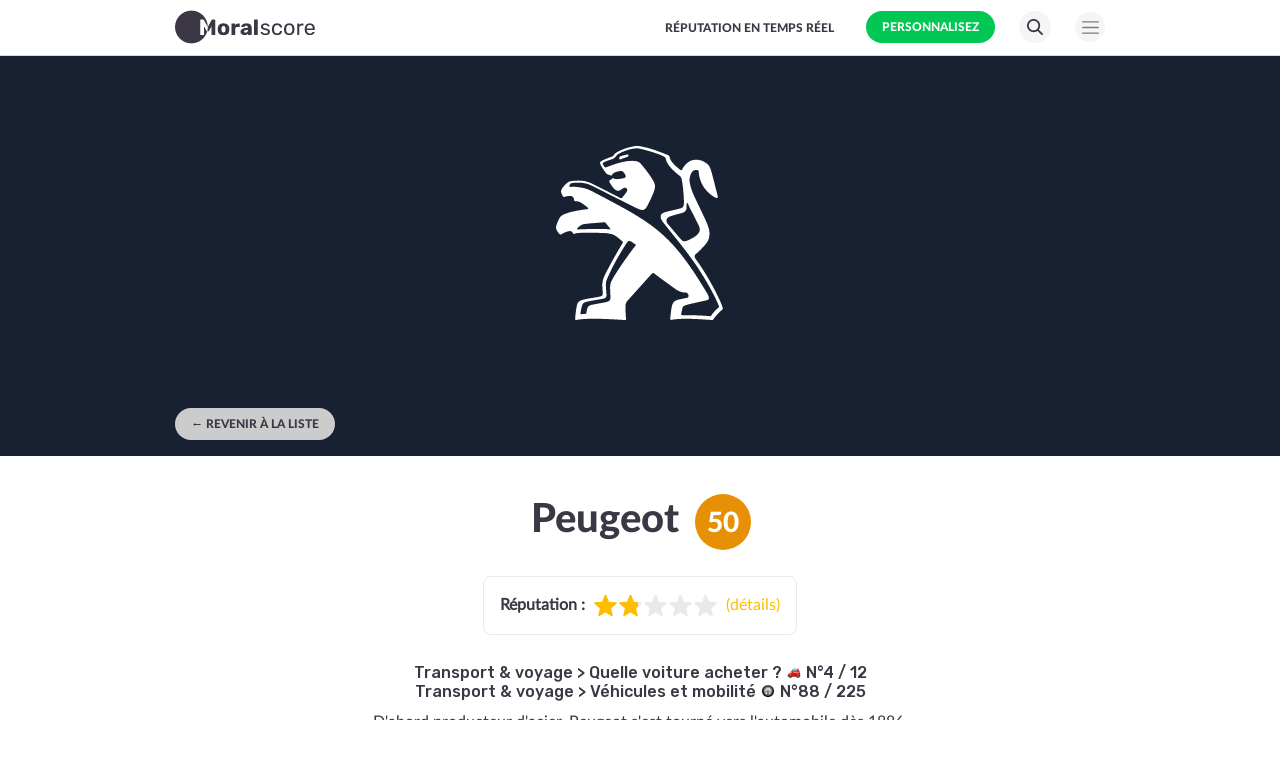

--- FILE ---
content_type: text/html; charset=utf-8
request_url: https://moralscore.org/companies/peugeot/
body_size: 12208
content:




<!doctype html>
<html lang="fr"><head><meta charset="utf-8"><meta name="msvalidate.01" content="A6FA41EB5E2E533411E4FB677AC04D2E" /><meta name="google-site-verification" content="ojDuxqladtoXd6mFTUy5zljqvadiIe3dGusYPIZdhAY" /><meta name="apple-itunes-app" content="app-id=1511703690"><meta property="og:url" content="http://moralscore.org/" /><meta property="og:type" content="website" /><meta property="og:title" content="Moralscore" /><meta property="og:description"
        content="Choisissez les entreprises qui respectent vos valeurs" /><meta property="og:image" content="http://moralscore.org/media/og_img/Classement_des_fabricants_de_voitures_ethiques_et_sustainables_xFRf6cI.png" /><meta property="og:locale" content="fr_FR" /><link rel="preconnect" href="https://fonts.googleapis.com"><link rel="preconnect" href="https://fonts.gstatic.com" crossorigin><link rel="preload" href="/static/core/img/logo.svg" as="image" fetchpriority="high"><link rel="preload" as="style" href="https://fonts.googleapis.com/css2?family=Rubik:wght@500;700;900&family=Montserrat:wght@700&display=swap"><link rel="stylesheet" href="https://fonts.googleapis.com/css2?family=Rubik:wght@500;700;900&family=Montserrat:wght@700&display=swap" media="print" onload="this.media='all'"><noscript><link rel="stylesheet" href="https://fonts.googleapis.com/css2?family=Rubik:wght@500;700;900&family=Montserrat:wght@700&display=swap"></noscript><link rel="stylesheet" href="/static/CACHE/css/output.758744562b82.css" type="text/css"><script src="/static/CACHE/js/output.47f0317d6aee.js"></script><script src="/static/CACHE/js/output.c700a34dda1c.js"></script><meta name="viewport" content="width=device-width, initial-scale=1, shrink-to-fit=no"><meta name="description"
        content="Découvrez la notation de Peugeot et de tous les autres fabricants automobiles selon des dizaines de critères éthiques et moraux. Environnement, voitures électriques et tricheries sur les émissions de CO2, optimisation fiscale, conditions de travail : qui est vraiment équitable et respecte sa RSE dans le secteur automobile ?"><meta name="author" content="Moralscore"><link rel="canonical" href="https://moralscore.org/companies/peugeot/"><link rel="shortcut icon" type="image/x-icon" href="/static/core/img/favicons/favicon.ico"><link rel="apple-touch-icon" sizes="57x57" href="/static/core/img/favicons/moralscore-apple-icon-57x57.png"><link rel="apple-touch-icon" sizes="60x60" href="/static/core/img/favicons/moralscore-apple-icon-60x60.png"><link rel="apple-touch-icon" sizes="72x72" href="/static/core/img/favicons/moralscore-apple-icon-72x72.png"><link rel="apple-touch-icon" sizes="76x76" href="/static/core/img/favicons/moralscore-apple-icon-76x76.png"><link rel="apple-touch-icon" sizes="114x114"
        href="/static/core/img/favicons/moralscore-apple-icon-114x114.png"><link rel="apple-touch-icon" sizes="120x120"
        href="/static/core/img/favicons/moralscore-apple-icon-120x120.png"><link rel="apple-touch-icon" sizes="144x144"
        href="/static/core/img/favicons/moralscore-apple-icon-144x144.png"><link rel="apple-touch-icon" sizes="152x152"
        href="/static/core/img/favicons/moralscore-apple-icon-152x152.png"><link rel="apple-touch-icon" sizes="180x180"
        href="/static/core/img/favicons/moralscore-apple-icon-180x180.png"><link rel="icon" type="image/png" sizes="192x192"
        href="/static/core/img/favicons/moralscore-android-icon-192x192.png"><link rel="icon" type="image/png" sizes="32x32"
        href="/static/core/img/favicons/moralscore-favicon-32x32.png"><link rel="icon" type="image/png" sizes="96x96"
        href="/static/core/img/favicons/moralscore-favicon-96x96.png"><link rel="icon" type="image/png" sizes="16x16"
        href="/static/core/img/favicons/moralscore-favicon-16x16.png"><link rel="manifest" href="/static/core/img/favicons/manifest.json"><meta name="msapplication-TileColor" content="#ffffff"><meta name="msapplication-TileImage" content="/static/core/img/favicons/moralscore-ms-icon-144x144.png"><meta name="theme-color" content="#ffffff"><title>La note éthique de Peugeot selon Moralscore, la 1ère plateforme de scoring RSE</title><script type="application/ld+json">{
  "@context": "https://schema.org",
  "@type": "Organization",
  "name": "Peugeot",
  "description": "D'abord producteur d'acier, Peugeot s'est tourné vers l'automobile dès 1886. La \"marque au Lion\" est considérée comme le fleuron de l'industrie nationale : ses véhicules représentent le haut de gamme des voitures française. L’entreprise s’est également diversifiée dans le secteur des moulins à poivre et sel.",
  "url": "http://moralscore.org/companies/peugeot/",
  "logo": "http://moralscore.org/media/icons/large/PeugeotLarge_mdTqIoM.svg",
  "sameAs": [
    "https://www.peugeot.fr/"
  ]
}</script><script type="application/ld+json">{
  "@context": "https://schema.org",
  "@type": "AggregateRating",
  "itemReviewed": {
    "@type": "Organization",
    "name": "Peugeot",
    "url": "http://moralscore.org/companies/peugeot/"
  },
  "ratingValue": 50.0,
  "bestRating": 100,
  "worstRating": 0,
  "ratingCount": 1,
  "reviewCount": 5
}</script><script type="application/ld+json">{
  "@context": "https://schema.org",
  "@type": "Review",
  "itemReviewed": {
    "@type": "Organization",
    "name": "Peugeot",
    "url": "http://moralscore.org/companies/peugeot/"
  },
  "reviewBody": "Peugeot a lancé un rappel concernant les modèles 3008 et 5008 en raison d'un risque d'incendie. Ce rappel est dû à un défaut au niveau du système de chauffage, qui peut entraîner une surchauffe. Les propriétaires de ces véhicules sont invités à vérifier s'ils sont concernés par cette mesure de sécurité.",
  "datePublished": "2025-10-12T18:55:07.821710+00:00",
  "author": {
    "@type": "Person",
    "name": "may"
  },
  "reviewRating": {
    "@type": "Rating",
    "ratingValue": 2.0,
    "bestRating": 5,
    "worstRating": 1
  }
}</script><script type="application/ld+json">{
  "@context": "https://schema.org",
  "@type": "Review",
  "itemReviewed": {
    "@type": "Organization",
    "name": "Peugeot",
    "url": "http://moralscore.org/companies/peugeot/"
  },
  "reviewBody": "Peugeot a lancé une procédure de rappel d'urgence pour 68.563 véhicules de la gamme 308, fabriqués entre le 12 octobre 2015 et le 1er décembre 2019, en raison d'un problème de ceinture de sécurité défectueuse pour les passagers arrière. Cette annonce, faite le 15 août, suscite des inquiétudes parmi les propriétaires de ces véhicules. Le rappel vise à garantir la sécurité des occupants.",
  "datePublished": "2025-08-20T15:28:36.082073+00:00",
  "author": {
    "@type": "Person",
    "name": "Jean"
  },
  "reviewRating": {
    "@type": "Rating",
    "ratingValue": 1.0,
    "bestRating": 5,
    "worstRating": 1
  }
}</script><script type="application/ld+json">{
  "@context": "https://schema.org",
  "@type": "Review",
  "itemReviewed": {
    "@type": "Organization",
    "name": "Peugeot",
    "url": "http://moralscore.org/companies/peugeot/"
  },
  "reviewBody": "Peugeot a annoncé le rappel de certains modèles de la 308 en raison de défauts liés à la ceinture de sécurité. Selon le site de rappel européen, l'attache de la ceinture des sièges arrière pourrait ne pas résister suffisamment à l'impact. Ce rappel concerne les véhicules fabriqués entre 2015 et 2019. Les propriétaires de ces modèles sont invités à vérifier si leur véhicule est concerné.",
  "datePublished": "2025-08-20T21:57:36.930751+00:00",
  "author": {
    "@type": "Person",
    "name": "Julie"
  },
  "reviewRating": {
    "@type": "Rating",
    "ratingValue": 2.0,
    "bestRating": 5,
    "worstRating": 1
  }
}</script><script type="application/ld+json">{
  "@context": "https://schema.org",
  "@type": "Review",
  "itemReviewed": {
    "@type": "Organization",
    "name": "Peugeot",
    "url": "http://moralscore.org/companies/peugeot/"
  },
  "reviewBody": "Peugeot, Opel, Fiat et Citroën ont annoncé le rappel d'une quarantaine de modèles de véhicules en raison d'un risque d'incendie ou de blessures. Les propriétaires de ces véhicules sont invités à se rapprocher de leur concessionnaire pour obtenir des informations et des instructions concernant ce rappel.",
  "datePublished": "2025-08-17T21:47:50.803325+00:00",
  "author": {
    "@type": "Person",
    "name": "Alice"
  },
  "reviewRating": {
    "@type": "Rating",
    "ratingValue": 2.0,
    "bestRating": 5,
    "worstRating": 1
  }
}</script><script type="application/ld+json">{
  "@context": "https://schema.org",
  "@type": "Review",
  "itemReviewed": {
    "@type": "Organization",
    "name": "Peugeot",
    "url": "http://moralscore.org/companies/peugeot/"
  },
  "reviewBody": "Près de 20 500 Peugeot 3008 et 5008 sont rappelés en raison de vis potentiellement défectueuses dans un élément de la direction. Cette situation vient ternir le lancement commercial réussi du Peugeot 3008, qui a déjà dépassé les 100 000 commandes.",
  "datePublished": "2025-01-21T17:58:29.549025+00:00",
  "author": {
    "@type": "Person",
    "name": "Zakaria"
  },
  "reviewRating": {
    "@type": "Rating",
    "ratingValue": 2.0,
    "bestRating": 5,
    "worstRating": 1
  }
}</script><script type="application/ld+json">{
  "@context": "https://schema.org",
  "@type": "BreadcrumbList",
  "itemListElement": [
    {
      "@type": "ListItem",
      "position": 1,
      "name": "Accueil",
      "item": "http://moralscore.org/"
    },
    {
      "@type": "ListItem",
      "position": 2,
      "name": "Véhicules et mobilité",
      "item": "http://moralscore.org/sectors/transport-voyage-vehicules-vehicules/"
    },
    {
      "@type": "ListItem",
      "position": 3,
      "name": "Peugeot",
      "item": "http://moralscore.org/companies/peugeot/"
    }
  ]
}</script></head><body
    class="
            has-access-True no-auth "><!-- Google Tag Manager (noscript) --><noscript><iframe src="https://www.googletagmanager.com/ns.html?id=GTM-WKHQMWW"
            height="0" width="0" style="display:none;visibility:hidden"></iframe></noscript><!-- End Google Tag Manager (noscript) --><nav class="fixed-top text-right"><div class="container"><a href="/" class="logo"><img src="/static/core/img/logo.svg" title="Moralscore" alt="Moralscore" width="150" height="40" loading="eager"></a><button class="btn btn-outline-secondary menu-toggler" data-toggle="modal" data-target="#appMenu"></button><a href="/search/" class="search-icon" style="float: right;">Search</a><a id="header-custom" class="btn btn-outline-primary btn-customize"
                href="/moral-values/select/">Personnalisez</a><ul class="navlinks list-inline"><li><a href="/feed/" class="public-callout">Réputation en temps réel</a></li></ul></div></nav><div class="wrapper"><div class="company-page scope-all" id="app" xmlns="http://www.w3.org/1999/html"><div class="company-header" style="background-color: #182132"><div class="container"><div class="artwork"
                         style="background-color: #182132"><img
                            src="/media/icons/large/PeugeotLarge_mdTqIoM.svg" 
                            alt="peugeot moral score comparateur comparer éthique RSE environnement"
                            title="peugeot moral score comparateur comparer éthique RSE environnement"
                            loading="eager"
                            fetchpriority="high"/></div><a href="javascript:history.back()" class="btn btn-outline-secondary back">&larr; Revenir à la liste</a></div><div class="switch-wrapper"><div class="container"><div class="scope all" id="switch-scope"><a id="cover-custom" href="/moral-values/select/" class="btn btn-outline-primary btn-customize">Personnalisez selon vos valeurs</a></div></div></div></div><div class="container"><h1 class="text-center company-name"><span class="name">Peugeot</span><span class="rating" v-bind:class="'lvl-'+[[ethicalLevel]]">
                    [[overallScore]]
                    <span :class="'trend '+trend"></span></span></h1><div class="text-center"><div class="reputation"><span class="prefix">Réputation : </span><div class="star-wrapper"><div class="gauge" style="width: 36.0%;"></div><div class="stars" title="1,8/5"><img src="/static/core/img/star-transparent.svg" /><img src="/static/core/img/star-transparent.svg" /><img src="/static/core/img/star-transparent.svg" /><img src="/static/core/img/star-transparent.svg" /><img src="/static/core/img/star-transparent.svg" /></div></div><span class="suffix">(<a href="#reputation">détails</a>)</span></div></div><h4 class="text-center business-sector business-sector-transport-voyage-vehicules-vehicules"><div><span v-for="sector in sectors_ranks"><div v-if="sector.rank"><a :href="[[sector.domain_link]]">
                                [[ sector.domain ]]</a> &gt; <a :href="[[sector.sector_link]]">
                                    [[sector.name]]
                                    <span class="icon" :style="{backgroundImage: 'url(' + sector.icon_link + ')'}" /></span></a>&nbsp;N°[[ sector.rank ]] / [[sector.company_count ]]
                        </div></span></div></h4><h5 class="text-center">D'abord producteur d'acier, Peugeot s'est tourné vers l'automobile dès 1886. La "marque au Lion" est considérée comme le fleuron de l'industrie nationale : ses véhicules représentent le haut de gamme des voitures française. L’entreprise s’est également diversifiée dans le secteur des moulins à poivre et&nbsp;sel.</h5><div class="main-values text-center"><small>⊕ Profitabilité, Dronification, Équité</small></div><div class="text-center" style="margin-bottom: 3rem"><a rel="nofollow" href="/external-link/?url=https%3A%2F%2Fwww.peugeot.fr%2F&amp;company=peugeot&amp;type=company_button" target="_blank"
                       class="btn btn-outline-secondary dark">Le site de Peugeot</a></div><div class="rse-block" id="rse"><h2>Bilan RSE et actions responsables</h2><p class="subh2">Actions de Peugeot pour améliorer son impact social et environnemental, communiquées par l’entreprise.</p><div class="unrated-block" style="display: block;">
                    Peugeot n’a pas publié d’actions responsables.
                </div><div><a href="https://public.moralscore.org/tarifs/" target="_blank" class="cta-link">Vous faites partie de Peugeot ? Communiquez auprès de la communauté Moralscore les mesures responsables que vous entreprenez <strong>en cliquant ici.</strong></a></div></div><div class="moralscore-block" id="moralscore"><h2>Analyse détaillée</h2><p class="subh2">Nos analystes évaluent chaque entreprise selon 264 critères, répartis en 10 catégories, pour établir le Moralscore final. Une note sur 100, claire et accessible, pour choisir les entreprises les plus respectueuses de toutes les valeurs.</p><div class="rating-block"><span class="name">Peugeot</span><span class="rating" v-bind:class="'lvl-'+[[ethicalLevel]]">
                        [[overallScore]]
                        <span :class="'trend '+trend"></span></span><div class="clearfix"></div></div><ul class="list-unstyled score-list"><li v-for="score in scores" v-bind:class="'clearfix moral-value '+[[moralValueClass(score)]]"><div class="score" v-bind:ref="[[score.moral_value]]" @click="handleScore"
                             :id="[[score.moral_value]]"><span class="score-badge score-zero-grade">[[score.score_zero_grade]]</span><span class="score-badge score-user-grade">[[score.score_user_grade]]</span><span class="icon"></span><div class="name" v-bind:href="'#' + [[score.moral_value]]"><span class="caret-close"></span>
                                [[score.label]] <span class="caret-bottom"></span></div><div class="description"><span v-html="score.moral_value_description"></span><a href="#sources" class="source-link">Sources</a>&nbsp;&nbsp;
                                
                                
                                <p class="error-reporting"><a href="/contact/" target="_blank">
                                        Une erreur, un commentaire ? Faites-le nous savoir.
                                    </a></p></div></div></li></ul><div class="text-center" style="padding:1rem 0;"><a class="" href="https://public.moralscore.org/criteres-de-notation/" target="_blank">Critères
                        de notation</a><div class="claim"><a class="btn btn-outline-primary" href="https://public.moralscore.org/revendicate/" target="_blank"><b>Vous faites partie de Peugeot ?</b><br/>Revendiquez-le en cliquant ici
                        </a></div></div></div><div class="reputation-block" id="reputation"><h2>La Réputation de Peugeot</h2><p class="subh2">Avec les utilisateurs de Moralscore, nous traquons toute l’actualité qui reflète l’éthique des entreprises et des personnes. Ces infos permettent de calculer leur Réputation.</p><div class="add-news" style="float: right; margin-top: 1.5rem;;"><button type="button" class="btn btn-outline-secondary dark" data-toggle="modal" data-target="#contribute-modal">Ajouter une actu</button></div><div class="reputation-rating"><span class="prefix">Note moyenne</span><div class="star-wrapper"><div class="gauge" style="width: 36.0%;"></div><div class="stars" title="1,8/5"><img src="/static/core/img/star-transparent.svg" /><img src="/static/core/img/star-transparent.svg" /><img src="/static/core/img/star-transparent.svg" /><img src="/static/core/img/star-transparent.svg" /><img src="/static/core/img/star-transparent.svg" /></div><span class="score">1,8</span></div></div><div class="reputation-comment clearfix" id="comment-103548"><p class="name"><span class="badge-letter">m</span>May
    </p><div class="comment-date">Avis publié le 12/10/2025</div><div class="star-wrapper"><div class="gauge" style="width: 40.0%;"></div><div class="stars" title="2/5"><img src="/static/core/img/star-transparent.svg" /><img src="/static/core/img/star-transparent.svg" /><img src="/static/core/img/star-transparent.svg" /><img src="/static/core/img/star-transparent.svg" /><img src="/static/core/img/star-transparent.svg" /></div></div><p class="comment" data-full-text="Peugeot a lancé un rappel concernant les modèles 3008 et 5008 en raison d&#x27;un risque d&#x27;incendie. Ce rappel est dû à un défaut au niveau du système de chauffage, qui peut entraîner une surchauffe. Les propriétaires de ces véhicules sont invités à vérifier s&#x27;ils sont concernés par cette mesure de sécurité.">
        Peugeot a lancé un rappel concernant les modèles 3008 et 5008 en raison d&#x27;un risque d&#x27;incendie. Ce rappel est dû …<span class="view-more">Voir plus</span></p><div class="clearfix"><span class="generated-summary">Résumé automatique de l’article sourcé par May, membre depuis 2022</span><div class="source-link"><a href="https://www.20minutes.fr/auto/4178414-20251010-peugeot-rappelle-3008-5008-cause-risque-incendie-concerne?at_medium=display&amp;at_campaign=149" title="https://www.20minutes.fr/auto/4178414-20251010-peugeot-rappelle-3008-5008-cause-risque-incendie-concerne?at_medium=display&amp;at_campaign=149" target="_blank" class="btn btn-outline-secondary dark">Voir la source</a></div></div><hr class="clearfix" /></div><div class="reputation-comment clearfix" id="comment-86211"><p class="name"><span class="badge-letter">J</span>Jean
    </p><div class="comment-date">Avis publié le 20/08/2025</div><div class="star-wrapper"><div class="gauge" style="width: 20.0%;"></div><div class="stars" title="1/5"><img src="/static/core/img/star-transparent.svg" /><img src="/static/core/img/star-transparent.svg" /><img src="/static/core/img/star-transparent.svg" /><img src="/static/core/img/star-transparent.svg" /><img src="/static/core/img/star-transparent.svg" /></div></div><p class="comment" data-full-text="Peugeot a lancé une procédure de rappel d&#x27;urgence pour 68.563 véhicules de la gamme 308, fabriqués entre le 12 octobre 2015 et le 1er décembre 2019, en raison d&#x27;un problème de ceinture de sécurité défectueuse pour les passagers arrière. Cette annonce, faite le 15 août, suscite des inquiétudes parmi les propriétaires de ces véhicules. Le rappel vise à garantir la sécurité des occupants.">
        Peugeot a lancé une procédure de rappel d&#x27;urgence pour 68.563 véhicules de la gamme 308, fabriqués entre le 12 octobre …<span class="view-more">Voir plus</span></p><div class="clearfix"><span class="generated-summary">Résumé automatique de l’article sourcé par Jean, membre depuis 2024</span><div class="source-link"><a href="https://www.tf1info.fr/conso/reportage-video-ca-fait-peur-les-proprietaires-de-peugeot-308-s-inquietent-du-rappel-de-vehicules-a-cause-de-ceintures-de-securite-defectueuses-2389428.html" title="https://www.tf1info.fr/conso/reportage-video-ca-fait-peur-les-proprietaires-de-peugeot-308-s-inquietent-du-rappel-de-vehicules-a-cause-de-ceintures-de-securite-defectueuses-2389428.html" target="_blank" class="btn btn-outline-secondary dark">Voir la source</a></div></div><hr class="clearfix" /></div><div class="reputation-comment clearfix" id="comment-85873"><p class="name"><span class="badge-letter">J</span>Julie
    </p><div class="comment-date">Avis publié le 20/08/2025</div><div class="star-wrapper"><div class="gauge" style="width: 40.0%;"></div><div class="stars" title="2/5"><img src="/static/core/img/star-transparent.svg" /><img src="/static/core/img/star-transparent.svg" /><img src="/static/core/img/star-transparent.svg" /><img src="/static/core/img/star-transparent.svg" /><img src="/static/core/img/star-transparent.svg" /></div></div><p class="comment" data-full-text="Peugeot a annoncé le rappel de certains modèles de la 308 en raison de défauts liés à la ceinture de sécurité. Selon le site de rappel européen, l&#x27;attache de la ceinture des sièges arrière pourrait ne pas résister suffisamment à l&#x27;impact. Ce rappel concerne les véhicules fabriqués entre 2015 et 2019. Les propriétaires de ces modèles sont invités à vérifier si leur véhicule est concerné.">
        Peugeot a annoncé le rappel de certains modèles de la 308 en raison de défauts liés à la ceinture de …<span class="view-more">Voir plus</span></p><div class="clearfix"><span class="generated-summary">Résumé automatique de l’article sourcé par Julie, membre depuis 2022</span><div class="source-link"><a href="https://www.liberation.fr/economie/transports/des-vehicules-peugeot-308-rappeles-pour-des-defauts-de-ceinture-de-securite-20250818_HYGZ2YQAM5H6BHXPAT5UZSIRS4/" title="https://www.liberation.fr/economie/transports/des-vehicules-peugeot-308-rappeles-pour-des-defauts-de-ceinture-de-securite-20250818_HYGZ2YQAM5H6BHXPAT5UZSIRS4/" target="_blank" class="btn btn-outline-secondary dark">Voir la source</a></div></div><hr class="clearfix" /></div><div class="reputation-comment clearfix" id="comment-85627"><p class="name"><span class="badge-letter">A</span>Alice
    </p><div class="comment-date">Avis publié le 17/08/2025</div><div class="star-wrapper"><div class="gauge" style="width: 40.0%;"></div><div class="stars" title="2/5"><img src="/static/core/img/star-transparent.svg" /><img src="/static/core/img/star-transparent.svg" /><img src="/static/core/img/star-transparent.svg" /><img src="/static/core/img/star-transparent.svg" /><img src="/static/core/img/star-transparent.svg" /></div></div><p class="comment" data-full-text="Peugeot, Opel, Fiat et Citroën ont annoncé le rappel d&#x27;une quarantaine de modèles de véhicules en raison d&#x27;un risque d&#x27;incendie ou de blessures. Les propriétaires de ces véhicules sont invités à se rapprocher de leur concessionnaire pour obtenir des informations et des instructions concernant ce rappel.">
        Peugeot, Opel, Fiat et Citroën ont annoncé le rappel d&#x27;une quarantaine de modèles de véhicules en raison d&#x27;un risque d&#x27;incendie …<span class="view-more">Voir plus</span></p><div class="clearfix"><span class="generated-summary">Résumé automatique de l’article sourcé par Alice, membre depuis 2022</span><div class="source-link"><a href="https://www.dna.fr/economie/2025/08/16/de-nombreux-vehicules-rappeles-en-raison-d-un-risque-d-incendie-ou-de-blessures" title="https://www.dna.fr/economie/2025/08/16/de-nombreux-vehicules-rappeles-en-raison-d-un-risque-d-incendie-ou-de-blessures" target="_blank" class="btn btn-outline-secondary dark">Voir la source</a></div></div><hr class="clearfix" /></div><div class="reputation-comment clearfix" id="comment-19132"><p class="name"><span class="badge-letter">Z</span>Zakaria
    </p><div class="comment-date">Avis publié le 21/01/2025</div><div class="star-wrapper"><div class="gauge" style="width: 40.0%;"></div><div class="stars" title="2/5"><img src="/static/core/img/star-transparent.svg" /><img src="/static/core/img/star-transparent.svg" /><img src="/static/core/img/star-transparent.svg" /><img src="/static/core/img/star-transparent.svg" /><img src="/static/core/img/star-transparent.svg" /></div></div><p class="comment" data-full-text="Près de 20 500 Peugeot 3008 et 5008 sont rappelés en raison de vis potentiellement défectueuses dans un élément de la direction. Cette situation vient ternir le lancement commercial réussi du Peugeot 3008, qui a déjà dépassé les 100 000 commandes.">
        Près de 20 500 Peugeot 3008 et 5008 sont rappelés en raison de vis potentiellement défectueuses dans un élément de …<span class="view-more">Voir plus</span></p><div class="clearfix"><span class="generated-summary">Résumé automatique de l’article sourcé par Zakaria, membre depuis 2024</span><div class="source-link"><a href="https://www.estrepublicain.fr/economie/2025/01/18/vis-defectueuses-plus-de-20-000-nouveaux-peugeot-3008-et-5008-rappeles" title="https://www.estrepublicain.fr/economie/2025/01/18/vis-defectueuses-plus-de-20-000-nouveaux-peugeot-3008-et-5008-rappeles" target="_blank" class="btn btn-outline-secondary dark">Voir la source</a></div></div><hr class="clearfix" /></div><section class="card shadow reputation-contribute"><div class="card-body"><p class="emoji-line text-center">😇 👿</p><h5 class="card-title text-center">Ajoutez une actualité ou un avis concernant Peugeot</h5><p class="card-text">Un nouvel article de presse polémique ou vertueux ?<br/> Un avis ou une expérience vécue ?</p><div class="text-center"><button type="button" class="btn btn-outline-secondary blue" data-toggle="modal" data-target="#contribute-modal">Ajouter une actualité</button></div></div></section><!-- Claim ownership modal logged off  --><div class="modal fade" id="claim-ownership-modal" tabindex="-1" role="dialog" aria-labelledby="claim-ownership-modal" aria-hidden="true"><div class="modal-dialog" role="document"><div class="modal-content"><div class="modal-body"><div class="container-fluid modal-login"><div class="row"><div class="col-md-12"><p class="emoji-line text-center">😇</p><h5 class="card-title text-center">Pour ajouter des actions et revendiquer cette entreprise, créez votre compte</h5><p class="card-text thankyou-text">Plus vous ajoutez d’actions, plus vous grimpez dans les classements — et plus votre entreprise gagne en visibilité sur Moralscore utilisée chaque jour par des milliers de personnes engagées.</p><div class="text-center" style="padding-bottom: 2rem;"><a href="/moral-values/select/" class="btn btn-outline-secondary dark">Créer un compte</a><br/><br/><a href="/login/?next=/companies/peugeot/#reputation" class="btn btn-outline-secondary">J'ai déjà un compte</a></div></div></div></div></div></div></div></div><!-- End Claim ownership modal logged off  --><!-- Contribute Modal logged off --><div class="modal fade" id="contribute-modal" tabindex="-1" role="dialog" aria-labelledby="contribute-modal" aria-hidden="true"><div class="modal-dialog" role="document"><div class="modal-content"><div class="modal-body"><div class="container-fluid modal-login"><div class="row"><div class="col-md-12"><p class="emoji-line text-center">😇</p><h5 class="card-title text-center">Pour ajouter une actualité concernant Peugeot, créez votre compte</h5><p class="card-text thankyou-text">En contribuant à Moralscore, vous incitez les entreprises à devenir plus responsables. 100% gratuit. Impact garanti !</p><div class="text-center" style="padding-bottom: 2rem;"><a href="/moral-values/select/" class="btn btn-outline-secondary dark">Créer un compte</a><br/><br/><a href="/login/?next=/companies/peugeot/#reputation" class="btn btn-outline-secondary">J'ai déjà un compte</a></div></div></div></div></div></div></div></div><!-- End Contribute Modal --></div><h6>En un coup d'œil</h6><div class="company-info"><div class="row"><div class="col-md-6 col-left"><dl><dt class="clearfix">Date de création</dt><dd>
                        1810
                        
                    </dd><dt class="clearfix">Pays d&#x27;origine</dt><dd>
                        🇫🇷 France
                        
                    </dd><dt class="clearfix">Lieux de fabrication</dt><dd>
                        🇫🇷 France, 🇨🇳 Chine, 🇯🇵 Japon, etc.
                        
                    </dd><dt class="clearfix">Société mère</dt><dd>
                        Groupe PSA
                        
                    </dd><dt class="clearfix">Nombre d&#x27;employés dans le monde</dt><dd>
                        211 013
                        
                    </dd></dl></div><div class="col-md-6 col-right"><dl><dt class="clearfix">Nombre de concessions en France</dt><dd>
                        389
                        
                    </dd><dt class="clearfix">Chiffre d&#x27;affaires monde</dt><dd>
                        74 milliards d&#x27;euros (2018)
                        
                    </dd><dt class="clearfix">Bénéfices monde</dt><dd>
                        3,29 milliards d&#x27;euros (2018)
                        
                    </dd><dt class="clearfix">Chiffre d&#x27;affaires France</dt><dd>
                        13,6 milliards d&#x27;euros (2018)
                        
                    </dd><dt class="clearfix">Bénéfices France</dt><dd>
                        341 millions d&#x27;euros (2018)
                        
                    </dd></dl></div></div></div><h6 id="sources">Sources et Actualités</h6><div class="news-source-wrap"><ul class="list-unstyled news-sources"><li><a rel="nofollow" href="/external-link/?url=https%3A%2F%2Fwww.nouvelobs.com%2Feconomie%2F20130612.OBS2912%2Fpeugeot-total-bnp-hsbc-ils-comptent-4-858-filiales-dans-les-paradis-fiscaux.html&amp;company=peugeot&amp;type=info_source" target="_blank" title="2019-09-09T19:53:35+00:00"><span class="title">Filiales dans les paradis fiscaux</span><span class="source">Nouvel Obs</span></a></li><li><a rel="nofollow" href="/external-link/?url=https%3A%2F%2Fwww.lexpress.fr%2Factualite%2Fsociete%2Foptimisation-fiscale-renault-psa-et-auchan-cites-dans-les-malta-files_1913804.html&amp;company=peugeot&amp;type=info_source" target="_blank" title="2019-09-09T19:52:57+00:00"><span class="title">Optimisation fiscale: Renault, PSA et Auchan cités dans les &quot;Malta files&quot;</span><span class="source">L&#x27;Express</span></a></li><li><a rel="nofollow" href="/external-link/?url=https%3A%2F%2Fwww.franceculture.fr%2Femissions%2Fles-nouvelles-de-leco%2Fles-nouvelles-de-leco-du-mercredi-15-mai-2019&amp;company=peugeot&amp;type=info_source" target="_blank" title="2019-09-09T19:51:20+00:00"><span class="title">PSA : &quot;Dieselgate&quot; ou la tromperie organisée</span><span class="source">France Culture</span></a></li><li><a rel="nofollow" href="/external-link/?url=https%3A%2F%2Fwww.sciencesetavenir.fr%2Fnature-environnement%2Fpollution%2Fdieselgate-l-europe-decouvre-une-autre-tricherie-aux-emissions-des-constructeurs_126156&amp;company=peugeot&amp;type=info_source" target="_blank" title="2019-09-09T19:50:52+00:00"><span class="title">Dieselgate : l&#x27;Europe découvre une autre tricherie aux émissions des constructeurs</span><span class="source">Sciences &amp; Avenir</span></a></li><li><a rel="nofollow" href="/external-link/?url=https%3A%2F%2Ffrance3-regions.francetvinfo.fr%2Fbourgogne-franche-comte%2Fdoubs%2Fhaut-doubs%2Fpeugeot-herimoncourt-salaries-greve-apres-annonce-fermeture-du-site-1620517.html&amp;company=peugeot&amp;type=info_source" target="_blank" title="2019-09-09T19:50:11+00:00"><span class="title">Peugeot Hérimoncourt : les salariés en grève après l&#x27;annonce de la fermeture du site</span><span class="source">France 3</span></a></li><li><a rel="nofollow" href="/external-link/?url=https%3A%2F%2Fwww.lesechos.fr%2Findustrie-services%2Fautomobile%2Fpsa-et-fiat-chrysler-ont-finalise-leur-contrat-de-mariage-1157337&amp;company=peugeot&amp;type=info_source" target="_blank" title="2019-12-20T15:16:47+00:00"><span class="title">PSA et Fiat-Chrysler vont constituer le 4ème groupe automobile mondial</span><span class="source">Les Echos</span></a></li><li><a rel="nofollow" href="/external-link/?url=https%3A%2F%2Fwww.novethic.fr%2Factualite%2Fenergie%2Fmobilite-durable%2Fisr-rse%2Fbonne-nouvelle-a-metz-psa-transforme-peu-a-peu-son-usine-de-moteurs-thermiques-en-chaine-de-moteurs-electriques-147927.html&amp;company=peugeot&amp;type=info_source" target="_blank" title="2019-12-01T15:15:46+00:00"><span class="title">À METZ, PSA TRANSFORME PEU À PEU SON USINE DE MOTEURS THERMIQUES EN CHAÎNE DE MOTEURS ÉLECTRIQUES</span><span class="source">Novethic</span></a></li></ul><div class="text-center"><button type="button" id="toggle-infosources" class="btn btn-outline-secondary">voir toutes
                        </button></div><ul class="list-unstyled news-sources" style="display: none;"><li><a rel="nofollow" href="/external-link/?url=http%3A%2F%2Fwww.fiches-auto.fr%2Fessai-peugeot%2Fessai-449-test-complet-peugeot-308.php&amp;company=peugeot&amp;type=info_source" target="_blank" title="2019-09-10T09:39:49+00:00"><span class="title">Test complet 308</span><span class="source">Fiches-auto</span></a></li><li><a rel="nofollow" href="/external-link/?url=https%3A%2F%2Fwww.capital.fr%2Fentreprises-marches%2Fles-entreprises-du-cac-40-qui-raffolent-le-plus-des-paradis-fiscaux-1287720&amp;company=peugeot&amp;type=info_source" target="_blank" title="2019-09-09T19:53:16+00:00"><span class="title">LES ENTREPRISES DU CAC 40 QUI RAFFOLENT LE PLUS DES PARADIS FISCAUX</span><span class="source">Capital</span></a></li><li><a rel="nofollow" href="/external-link/?url=https%3A%2F%2Fwww.challenges.fr%2Fautomobile%2Factu-auto%2Fdiesel-pourquoi-renault-et-psa-sont-soupconnes-de-tricherie-par-la-dgccrf_498175&amp;company=peugeot&amp;type=info_source" target="_blank" title="2019-09-09T19:51:45+00:00"><span class="title">Diesel: Pourquoi Renault et PSA sont soupçonnés de tricherie</span><span class="source">Challenges</span></a></li><li><a rel="nofollow" href="/external-link/?url=https%3A%2F%2Fwww.abcbourse.com%2Fanalyses%2Fchiffres.aspx%3Fs%3DUGp&amp;company=peugeot&amp;type=info_source" target="_blank" title="2019-09-09T19:54:14+00:00"><span class="title">Données financières</span><span class="source">ABC Bourse</span></a></li><li><a rel="nofollow" href="/external-link/?url=https%3A%2F%2Fwww.societe.com%2Fsociete%2Fpeugeot-sa-552100554.html&amp;company=peugeot&amp;type=info_source" target="_blank" title="2019-09-09T19:54:00+00:00"><span class="title">Fiche entreprise</span><span class="source">Societe</span></a></li><li><a rel="nofollow" href="/external-link/?url=https%3A%2F%2Fwww.peugeot.fr%2Fmarque-et-technologie%2Funivers-peugeot%2Fhistoire%2Fl-aventure-familiale.html&amp;company=peugeot&amp;type=info_source" target="_blank" title="2019-09-09T19:52:43+00:00"><span class="title">L&#x27;histoire du groupe</span><span class="source">Peugeot</span></a></li><li><a rel="nofollow" href="/external-link/?url=https%3A%2F%2Fwww.peugeot.fr%2Fmarque-et-technologie%2Fpolitique-environnementale%2Fenvironnement.html&amp;company=peugeot&amp;type=info_source" target="_blank" title="2019-09-09T19:52:32+00:00"><span class="title">Environnement</span><span class="source">Peugeot</span></a></li><li><a rel="nofollow" href="/external-link/?url=https%3A%2F%2Fwww.peugeot.fr%2Fmarque-et-technologie%2Fpolitique-environnementale%2Fdeveloppement-durable.html&amp;company=peugeot&amp;type=info_source" target="_blank" title="2019-09-09T19:52:19+00:00"><span class="title">Développement durable</span><span class="source">Peugeot</span></a></li><li><a rel="nofollow" href="/external-link/?url=https%3A%2F%2Fwww.peugeot.fr%2Fgamme%2Fpresentation-de-la-gamme%2Felectriques.html&amp;company=peugeot&amp;type=info_source" target="_blank" title="2019-09-09T19:52:04+00:00"><span class="title">Modèles électriques</span><span class="source">Peugeot</span></a></li><li><a rel="nofollow" href="/external-link/?url=https%3A%2F%2Fwww.groupe-psa.com%2Ffr%2Ffinance%2Fgouvernance%2Fconseil-de-surveillance%2F&amp;company=peugeot&amp;type=info_source" target="_blank" title="2019-09-09T19:50:43+00:00"><span class="title">Gouvernance</span><span class="source">Peugeot</span></a></li><li><a rel="nofollow" href="/external-link/?url=https%3A%2F%2Fwww.zonebourse.com%2FPEUGEOT-4682%2Factualite%2FPeugeot-La-greve-dans-l-industrie-allemande-se-poursuit-Opel-affecte-25822088%2F&amp;company=peugeot&amp;type=info_source" target="_blank" title="2019-09-09T19:50:28+00:00"><span class="title">Résultats financiers</span><span class="source">Zone Bourse</span></a></li><li><a rel="nofollow" href="/external-link/?url=http%3A%2F%2Fwww.feline.cc%2Fdossiers%2Fpeugeot-made-in-france%2F&amp;company=peugeot&amp;type=info_source" target="_blank" title="2019-09-09T19:49:50+00:00"><span class="title">Usines</span><span class="source">Feline</span></a></li><li><a rel="nofollow" href="/external-link/?url=https%3A%2F%2Fwww.humanite.fr%2Fplus-de-machines-et-moins-demplois-dans-lusine-du-futur-633203&amp;company=peugeot&amp;type=info_source" target="_blank" title="2019-09-09T19:49:26+00:00"><span class="title">PLUS DE MACHINES ET MOINS D’EMPLOIS DANS L’USINE DU FUTUR  ?</span><span class="source">L&#x27;Humanité</span></a></li><li><a rel="nofollow" href="/external-link/?url=https%3A%2F%2Fwww.groupe-psa.com%2Ffr%2Fgroupe-automobile%2Fresponsabilite%2Fengagement-social-pratiques-novatrices%2Fpartenariat-fournisseur%2F&amp;company=peugeot&amp;type=info_source" target="_blank" title="2019-09-09T19:49:14+00:00"><span class="title">LA RELATION FOURNISSEURS</span><span class="source">PSA</span></a></li><li><a rel="nofollow" href="/external-link/?url=https%3A%2F%2Fwww.peugeot.fr%2Fvie-privee.html%3Flcdv16%3D1PT9A5FNNKB0A0D0&amp;company=peugeot&amp;type=info_source" target="_blank" title="2019-09-09T19:47:19+00:00"><span class="title">Confidentialité des données</span><span class="source">Peugeot</span></a></li></ul></div><section class="business-sector business-sector-transport-voyage-vehicules-vehicules"><a href="/sectors/transport-voyage-vehicules-vehicules/"><h2 class="business-sector-name">
                            Véhicules et mobilité&nbsp;
                            <span class="icon"
                                  style="background-image: url('/media/sectors/transport-rouler.png')"></span></h2><span class="link-all">Voir le classement complet</span></a><ul class="companies-list list-unstyled"><li><a href="/companies/arcadecycles/"><div class="company clearfix lvl-zero-very_high lvl-user-very_high no-reputation"><a href="/companies/arcadecycles/" class="artwork"><div class="rank gold"></div><div class="logo"><img src="/media/icons/small/arcadecycles.svg" alt="Arcade Cycles" title="Arcade Cycles" loading="lazy" fetchpriority="low" /></div></a><div class="description"><h3 class="name"><a href="/companies/arcadecycles/">
                Arcade Cycles
                
            </a></h3><p class="sector"><a href="/sectors/transport-voyage-vehicules-vehicules/">
                Véhicules et mobilité
                <span class="icon"><img src="/media/sectors/transport-rouler.png" alt="Véhicules et mobilité" width="20" height="20" loading="lazy" /></span></a></p><a class="link-to-company" href="/companies/arcadecycles/">Voir sa page</a></div><a href="/companies/arcadecycles/" class="rating"><span class="all">80</span><span class="me">80</span></a><div class="trend None">None</div></div></a></li><li><a href="/companies/moustachebikes/"><div class="company clearfix lvl-zero-very_high lvl-user-very_high no-reputation"><a href="/companies/moustachebikes/" class="artwork"><div class="rank silver"></div><div class="logo"><img src="/media/icons/small/moustachebikes.svg" alt="Moustache Bikes" title="Moustache Bikes" loading="lazy" fetchpriority="low" /></div></a><div class="description"><h3 class="name"><a href="/companies/moustachebikes/">
                Moustache Bikes
                
            </a></h3><p class="sector"><a href="/sectors/transport-voyage-vehicules-vehicules/">
                Véhicules et mobilité
                <span class="icon"><img src="/media/sectors/transport-rouler.png" alt="Véhicules et mobilité" width="20" height="20" loading="lazy" /></span></a></p><a class="link-to-company" href="/companies/moustachebikes/">Voir sa page</a></div><a href="/companies/moustachebikes/" class="rating"><span class="all">80</span><span class="me">80</span></a><div class="trend None">None</div></div></a></li><li><a href="/companies/brompton/"><div class="company clearfix lvl-zero-very_high lvl-user-very_high paid"><a href="/companies/brompton/" class="artwork"><div class="rank bronze"></div><div class="logo"><img src="/media/icons/small/brompton.svg" alt="Brompton" title="Brompton" loading="lazy" fetchpriority="low" /></div></a><div class="description"><h3 class="name"><a href="/companies/brompton/">
                Brompton
                
                    <span class="moralscore-plus"><svg width="128" height="71" viewBox="0 0 128 71" fill="none" xmlns="http://www.w3.org/2000/svg"><path fill-rule="evenodd" clip-rule="evenodd" d="M70.2925 35.0905L78.4644 20.4215C78.8081 19.7322 79.3548 19.3875 80.1046 19.3875H85.1188C85.4625 19.3875 85.7515 19.4972 85.9858 19.7165C86.2201 19.9358 86.3372 20.2178 86.3372 20.5625V51.1125C86.3372 51.4572 86.2201 51.7392 85.9858 51.9585C85.7515 52.1778 85.4625 52.2875 85.1188 52.2875H79.5423C79.1986 52.2875 78.9096 52.1778 78.6753 51.9585C78.441 51.7392 78.3238 51.4572 78.3238 51.1125V33.4875L73.0753 43.3105C72.6692 44.0312 72.1225 44.3915 71.4352 44.3915H69.0995C65.085 59.4279 51.4049 70.5 35.1464 70.5C15.7356 70.5 0 54.718 0 35.25C0 15.782 15.7356 0 35.1464 0C54.5042 0 70.2068 15.6958 70.2925 35.0905ZM70.2925 35.0905L70.2167 35.2265L61.969 20.4215C61.6254 19.7322 61.0787 19.3875 60.3289 19.3875H55.2678C54.9554 19.3875 54.682 19.4972 54.4477 19.7165C54.2134 19.9358 54.0962 20.2178 54.0962 20.5625V51.1125C54.0962 51.4258 54.2134 51.7 54.4477 51.935C54.682 52.17 54.9554 52.2875 55.2678 52.2875H60.8912C61.2349 52.2875 61.516 52.17 61.7347 51.935C61.9534 51.7 62.0628 51.4258 62.0628 51.1125V33.4875L67.3582 43.3105C67.5456 43.6552 67.7643 43.9215 68.0142 44.1095C68.2642 44.2975 68.5922 44.3915 68.9983 44.3915H69.0995C69.8779 41.4761 70.2929 38.4117 70.2929 35.25C70.2929 35.1968 70.2928 35.1436 70.2925 35.0905Z" fill="#3C3744"/><path d="M106.85 20.7C106.85 20.0373 107.387 19.5 108.05 19.5H113.65C114.313 19.5 114.85 20.0373 114.85 20.7V51.3C114.85 51.9627 114.313 52.5 113.65 52.5H108.05C107.387 52.5 106.85 51.9627 106.85 51.3V20.7Z" fill="#3C3744"/><path d="M95.5501 39C94.8874 39 94.3501 38.4627 94.3501 37.8V32.2C94.3501 31.5373 94.8874 31 95.5501 31H126.15C126.813 31 127.35 31.5373 127.35 32.2V37.8C127.35 38.4627 126.813 39 126.15 39H95.5501Z" fill="#3C3744"/></svg></span></a></h3><p class="sector"><a href="/sectors/transport-voyage-vehicules-vehicules/">
                Véhicules et mobilité
                <span class="icon"><img src="/media/sectors/transport-rouler.png" alt="Véhicules et mobilité" width="20" height="20" loading="lazy" /></span></a></p><a class="reputation" href="/companies/brompton/"><div class="star-wrapper"><div class="gauge" style="width: 60.0%;"></div><div class="stars" title="3/5"><img src="/static/core/img/star-transparent.svg" /><img src="/static/core/img/star-transparent.svg" /><img src="/static/core/img/star-transparent.svg" /><img src="/static/core/img/star-transparent.svg" /><img src="/static/core/img/star-transparent.svg" /></div></div></a><a class="link-to-company" href="/companies/brompton/">Voir sa page</a></div><a href="/companies/brompton/" class="rating"><svg width="66" height="66" viewBox="0 0 66 66" fill="none" xmlns="http://www.w3.org/2000/svg"><circle cx="33" cy="33" r="33" fill="white"/><path d="M29.5 17.2C29.5 16.5373 30.0373 16 30.7 16H36.3C36.9627 16 37.5 16.5373 37.5 17.2V47.8C37.5 48.4627 36.9627 49 36.3 49H30.7C30.0373 49 29.5 48.4627 29.5 47.8V17.2Z" fill="#3C3744"/><path d="M18.2 35.5C17.5373 35.5 17 34.9627 17 34.3V28.7C17 28.0373 17.5373 27.5 18.2 27.5H48.8C49.4627 27.5 50 28.0373 50 28.7V34.3C50 34.9627 49.4627 35.5 48.8 35.5H18.2Z" fill="#3C3744"/></svg><span class="all">73</span><span class="me">73</span></a><div class="trend None">None</div></div></a></li></ul></section><section class="card shadow"><div class="card-body"><h5 class="card-title text-center">Votre entreprise n'apparaît pas dans ce classement ?</h5><p class="card-text">Demandez à Moralscore de référencer votre entreprise en 2 minutes.</p><div class="text-center"><a href="/join/" class="btn btn-outline-secondary dark">Ajouter votre entreprise</a></div></div></section></div><div class="promo-block"><div class="container"><section class="moralscore-meth inline-block" style="margin-bottom: 64px"><h2>Choisir les plus gentils 😇</h2><p>Moralscore vous permet de favoriser les entreprises qui respectent le mieux vos propres valeurs morales ⚖️. Nous les passons au crible, à travers plusieurs dizaines de critères 🔍. Nous pondérons ces critères selon vos valeurs pour leur attribuer un score moral simple et personnalisé 🎯. Préférer les entreprises les plus vertueuses pour vous devient un jeu d’enfant 🎈🎈🎈.</p><div class="text-center"><a href="/about/" class="btn btn-outline-secondary">Tout savoir sur Moralscore</a></div></section><section class="moralscore-meth inline-block" style="margin-bottom: 64px"><h2>Nous ajoutons sans cesse des classements inédits. Soyez alertés !</h2><p>Entrez votre email pour être notifié de la mise en ligne de nouveaux secteurs 💐💰, ou suivez nous sur les réseaux sociaux pour rester au courant.</p><div class="keep-touch"><form action="/touch/" method="post"><input type="hidden" name="csrfmiddlewaretoken" value="N2pq0QiRp42i4YmNuZ5qBro5gp4aqLRBZF7q5p8DOD3JGPtbmYg9Y4J9fChnfoYs"><div class="form-group"><label class="sr-only" for="id_email">Email</label><input type="email" name="email" placeholder="Votre email" autocomplete="email" maxlength="320" class="form-control" title="" required id="id_email"></div><button id="subscribe-ok" type="submit" class="btn btn-outline-secondary hover-dark float-right">OK</button></form></div></section><section class="card shadow app-promo-block"><div class="card-body"><button type="button" class="close" aria-label="Close"></button><h5 class="card-title" style="text-align:center">Téléchargez l'app Moralscore 📱</h5><p class="card-text">Quand vous faites les magasins ou vos achats en ligne, dégainez la nouvelle app Moralscore à tout moment pour découvrir si une marque est éthique et s'il existe des alternatives.</p><div class="text-center"><div class="app-badges"><a href="https://apps.apple.com/fr/app/moralscore-consommer-%C3%A9thique/id1511703690" target="_blank" class="ios">Télécharger l'app Moralscore pour iOS</a>&nbsp;
                <a href="https://play.google.com/store/apps/details?id=io.deepscore.moralscore" target="_blank" class="android">Télécharger l'app Moralscore pour Android</a></div></div></div></section></div></div></div><input type="hidden" id="json_data" value="{&quot;urls&quot;: {&quot;rank&quot;: &quot;/companies/peugeot/rank/&quot;}}"/></div><footer class="container"><div class="logo-block"><a href="/" class="logo"><img src="/static/core/img/logo.svg" title="Moralscore" alt="Moralscore" /></a><div class="baseline">le dessous des marques</div></div><div class="row"><div class="col-md-12 text-center"><div class="text-uppercase"><a href="/contact/">Contact</a>&nbsp;&nbsp;&nbsp;&nbsp;&nbsp;&nbsp;&nbsp;<a href="/join/">Ajouter une entreprise</a>&nbsp;&nbsp;&nbsp;&nbsp;&nbsp;&nbsp;&nbsp;<a href="/b2b/">Services B2B</a></div></div><div class="col-md-4 offset-md-4"><ul class="list-unstyled social"><li class="instagram"><a href="https://www.instagram.com/moralscore/" target="_blank" title="Moralscore sur Instagram">Instagram</a></li><li class="linkedin"><a href="https://www.linkedin.com/company/moralscore/" target="_blank" title="Moralscore sur LinkedIn">LinkedIn</a></li><li class="facebook"><a href="https://www.facebook.com/Moralscore-476982322805406/" target="_blank" title="Moralscore sur Facebook">Facebook</a></li><li class="twitter"><a href="https://twitter.com/moralscore" target="_blank" title="Moralscore sur Twitter">Twitter</a></li></ul></div><div class="col-md-8 offset-md-2 text-center"><div class="disclaimer">Les marques et logos qui figurent sur ce site sont la propriété de leur société respective.</div><div><a href="/terms/">Conditions d'utilisation</a> &dash; <a href="/privacy/">Politique de confidentialité</a> &dash; <span class="copyright">Moralscore &copy;2026</span></div></div></div></footer><div class="modal app-menu" id="appMenu" tabindex="-1" role="dialog" aria-labelledby="appMenu" aria-hidden="true"><div class="container"><div class="col-12"><div class="modal-dialog" role="document"><div class="modal-content"><div class="modal-header" style="padding-top: 0;"><button type="button" class="close" data-dismiss="modal" aria-label="Close"><span aria-hidden="true">&times;</span></button></div><div class="modal-body" style="padding-top: 0;"><ul class="list-unstyled" style="padding-right: 2em;"><li><a href="javascript:void(0);" class="app-callout">Télécharger l'app</a></li><li><a href="/conso/">Ma conso</a></li><li class="search-link"><a href="/search/">Rechercher</a></li><li><a href="https://public.moralscore.org">Qu'est-ce que c'est ?</a></li><li><a href="/methodology/">Méthodologie</a></li><li><a href="/feed/">Actualités</a></li><li><a href="/map/">Autour de moi <span class="badge badge-primary">Nouveau</span></a></li><li><a href="/join/">Ajouter une entreprise</a></li><li><a href="/api/">Demande API</a></li><li><a href="/b2b/">Services B2B</a></li><li><a href="/contact/">Contact</a></li><li class="spacer"></li><li><a href="/login/">Connexion</a></li><li><a href="/moral-values/select/">Inscription</a></li></ul></div></div></div></div></div></div><div id="overlay"><div class="overlay"><img id="overlay-close" src="/static/core/img/icons/ClosePopup.svg" class="close"><h4>Téléchargez l'app Moralscore 📱</h4><p>
            Quand vous faites les magasins ou des achats en ligne, vérifiez rapidement si une marque est éthique.
        </p><div class="app-badges"><a href="https://apps.apple.com/fr/app/moralscore-consommer-%C3%A9thique/id1511703690" target="_blank" class="ios">Télécharger l'app Moralscore pour iOS</a>&nbsp;
            <a href="https://play.google.com/store/apps/details?id=io.deepscore.moralscore" target="_blank" class="android">Télécharger l'app Moralscore pour Android</a></div></div></div><script src="/static/CACHE/js/output.0e79584210ae.js"></script><script src="/static/CACHE/js/output.daf07906f079.js" defer></script><script type="text/javascript">
        $(function () {
            switchScopeControl.init();
            $('#rating-raty').raty({
                starType: 'i',
                targetScore : '#id_rating',
                path: '/static/core/img/raty/'
            });
            $('#id_rating').parent().hide();
            
            $('#contribute-modal').find('form').on('submit', function (e) {
                // Disable the submit button on form submit
                $(this).find('button[type="submit"]').prop('disabled', true);
            });
            $('#claim-ownership-modal').find('form').on('submit', function (e) {
                // Disable the submit button on form submit
                $(this).find('button[type="submit"]').prop('disabled', true);
            });
        })

    </script><script type="text/javascript" src="/static/core/js/company-detail.js"></script><script>
        if (document.readyState === 'loading') {
            document.addEventListener('DOMContentLoaded', function() {
                if (typeof Raven !== 'undefined') {
                    Raven.config('https://6707db8f1d48458aae2ec37bdf473487@sentry.io/1265725').install();
                }
            });
        } else {
            if (typeof Raven !== 'undefined') {
                Raven.config('https://6707db8f1d48458aae2ec37bdf473487@sentry.io/1265725').install();
            }
        }
    </script></body></html>

--- FILE ---
content_type: text/css
request_url: https://moralscore.org/static/CACHE/css/output.758744562b82.css
body_size: 34543
content:
/*!
 * Bootstrap v4.0.0 (https://getbootstrap.com)
 * Copyright 2011-2018 The Bootstrap Authors
 * Copyright 2011-2018 Twitter, Inc.
 * Licensed under MIT (https://github.com/twbs/bootstrap/blob/master/LICENSE)
 */:root{--blue:#007bff;--indigo:#6610f2;--purple:#6f42c1;--pink:#e83e8c;--red:#dc3545;--orange:#fd7e14;--yellow:#ffc107;--green:#28a745;--teal:#20c997;--cyan:#17a2b8;--white:#fff;--gray:#6c757d;--gray-dark:#343a40;--primary:#007bff;--secondary:#6c757d;--success:#28a745;--info:#17a2b8;--warning:#ffc107;--danger:#dc3545;--light:#f8f9fa;--dark:#343a40;--breakpoint-xs:0;--breakpoint-sm:480px;--breakpoint-md:1024px;--font-family-sans-serif:-apple-system,BlinkMacSystemFont,"Segoe UI",Roboto,"Helvetica Neue",Arial,sans-serif,"Apple Color Emoji","Segoe UI Emoji","Segoe UI Symbol";--font-family-monospace:SFMono-Regular,Menlo,Monaco,Consolas,"Liberation Mono","Courier New",monospace}*,*::before,*::after{box-sizing:border-box}html{font-family:sans-serif;line-height:1.15;-webkit-text-size-adjust:100%;-ms-text-size-adjust:100%;-ms-overflow-style:scrollbar;-webkit-tap-highlight-color:rgba(0,0,0,0)}@-ms-viewport{width:device-width}article,aside,dialog,figcaption,figure,footer,header,hgroup,main,nav,section{display:block}body{margin:0;font-family:-apple-system,BlinkMacSystemFont,"Segoe UI",Roboto,"Helvetica Neue",Arial,sans-serif,"Apple Color Emoji","Segoe UI Emoji","Segoe UI Symbol";font-size:1rem;font-weight:400;line-height:1.5;color:#212529;text-align:left;background-color:#fff}[tabindex="-1"]:focus{outline:0!important}hr{box-sizing:content-box;height:0;overflow:visible}h1,h2,h3,h4,h5,h6{margin-top:0;margin-bottom:0.5rem}p{margin-top:0;margin-bottom:1rem}abbr[title],abbr[data-original-title]{text-decoration:underline;text-decoration:underline dotted;cursor:help;border-bottom:0}address{margin-bottom:1rem;font-style:normal;line-height:inherit}ol,ul,dl{margin-top:0;margin-bottom:1rem}ol ol,ul ul,ol ul,ul ol{margin-bottom:0}dt{font-weight:700}dd{margin-bottom:.5rem;margin-left:0}blockquote{margin:0 0 1rem}dfn{font-style:italic}b,strong{font-weight:bolder}small{font-size:80%}sub,sup{position:relative;font-size:75%;line-height:0;vertical-align:baseline}sub{bottom:-.25em}sup{top:-.5em}a{color:#007bff;text-decoration:none;background-color:transparent;-webkit-text-decoration-skip:objects}a:hover{color:#0056b3;text-decoration:underline}a:not([href]):not([tabindex]){color:inherit;text-decoration:none}a:not([href]):not([tabindex]):hover,a:not([href]):not([tabindex]):focus{color:inherit;text-decoration:none}a:not([href]):not([tabindex]):focus{outline:0}pre,code,kbd,samp{font-family:monospace,monospace;font-size:1em}pre{margin-top:0;margin-bottom:1rem;overflow:auto;-ms-overflow-style:scrollbar}figure{margin:0 0 1rem}img{vertical-align:middle;border-style:none}svg:not(:root){overflow:hidden}table{border-collapse:collapse}caption{padding-top:0.75rem;padding-bottom:0.75rem;color:#6c757d;text-align:left;caption-side:bottom}th{text-align:inherit}label{display:inline-block;margin-bottom:.5rem}button{border-radius:0}button:focus{outline:1px dotted;outline:5px auto -webkit-focus-ring-color}input,button,select,optgroup,textarea{margin:0;font-family:inherit;font-size:inherit;line-height:inherit}button,input{overflow:visible}button,select{text-transform:none}button,html [type="button"],[type="reset"],[type="submit"]{-webkit-appearance:button}button::-moz-focus-inner,[type="button"]::-moz-focus-inner,[type="reset"]::-moz-focus-inner,[type="submit"]::-moz-focus-inner{padding:0;border-style:none}input[type="radio"],input[type="checkbox"]{box-sizing:border-box;padding:0}input[type="date"],input[type="time"],input[type="datetime-local"],input[type="month"]{-webkit-appearance:listbox}textarea{overflow:auto;resize:vertical}fieldset{min-width:0;padding:0;margin:0;border:0}legend{display:block;width:100%;max-width:100%;padding:0;margin-bottom:.5rem;font-size:1.5rem;line-height:inherit;color:inherit;white-space:normal}progress{vertical-align:baseline}[type="number"]::-webkit-inner-spin-button,[type="number"]::-webkit-outer-spin-button{height:auto}[type="search"]{outline-offset:-2px;-webkit-appearance:none}[type="search"]::-webkit-search-cancel-button,[type="search"]::-webkit-search-decoration{-webkit-appearance:none}::-webkit-file-upload-button{font:inherit;-webkit-appearance:button}output{display:inline-block}summary{display:list-item;cursor:pointer}template{display:none}[hidden]{display:none!important}h1,h2,h3,h4,h5,h6,.h1,.h2,.h3,.h4,.h5,.h6{margin-bottom:0.5rem;font-family:inherit;font-weight:500;line-height:1.2;color:inherit}h1,.h1{font-size:2.5rem}h2,.h2{font-size:2rem}h3,.h3{font-size:1.75rem}h4,.h4{font-size:1.5rem}h5,.h5{font-size:1.25rem}h6,.h6{font-size:1rem}.lead{font-size:1.25rem;font-weight:300}.display-1{font-size:6rem;font-weight:300;line-height:1.2}.display-2{font-size:5.5rem;font-weight:300;line-height:1.2}.display-3{font-size:4.5rem;font-weight:300;line-height:1.2}.display-4{font-size:3.5rem;font-weight:300;line-height:1.2}hr{margin-top:1rem;margin-bottom:1rem;border:0;border-top:1px solid rgba(0,0,0,0.1)}small,.small{font-size:80%;font-weight:400}mark,.mark{padding:0.2em;background-color:#fcf8e3}.list-unstyled{padding-left:0;list-style:none}.list-inline{padding-left:0;list-style:none}.list-inline-item{display:inline-block}.list-inline-item:not(:last-child){margin-right:0.5rem}.initialism{font-size:90%;text-transform:uppercase}.blockquote{margin-bottom:1rem;font-size:1.25rem}.blockquote-footer{display:block;font-size:80%;color:#6c757d}.blockquote-footer::before{content:"\2014 \00A0"}.img-fluid{max-width:100%;height:auto}.img-thumbnail{padding:0.25rem;background-color:#fff;border:1px solid #dee2e6;border-radius:0.25rem;max-width:100%;height:auto}.figure{display:inline-block}.figure-img{margin-bottom:0.5rem;line-height:1}.figure-caption{font-size:90%;color:#6c757d}code,kbd,pre,samp{font-family:SFMono-Regular,Menlo,Monaco,Consolas,"Liberation Mono","Courier New",monospace}code{font-size:87.5%;color:#e83e8c;word-break:break-word}a>code{color:inherit}kbd{padding:0.2rem 0.4rem;font-size:87.5%;color:#fff;background-color:#212529;border-radius:0.2rem}kbd kbd{padding:0;font-size:100%;font-weight:700}pre{display:block;font-size:87.5%;color:#212529}pre code{font-size:inherit;color:inherit;word-break:normal}.pre-scrollable{max-height:340px;overflow-y:scroll}.container{width:100%;padding-right:15px;padding-left:15px;margin-right:auto;margin-left:auto}@media (min-width:480px){.container{max-width:480px}}@media (min-width:1024px){.container{max-width:960px}}.container-fluid{width:100%;padding-right:15px;padding-left:15px;margin-right:auto;margin-left:auto}.row{display:flex;flex-wrap:wrap;margin-right:-15px;margin-left:-15px}.no-gutters{margin-right:0;margin-left:0}.no-gutters>.col,.no-gutters>[class*="col-"]{padding-right:0;padding-left:0}.col-md,.col-md-auto,.col-md-12,.col-md-11,.col-md-10,.col-md-9,.col-md-8,.col-md-7,.col-md-6,.col-md-5,.col-md-4,.col-md-3,.col-md-2,.col-md-1,.col-sm,.col-sm-auto,.col-sm-12,.col-sm-11,.col-sm-10,.col-sm-9,.col-sm-8,.col-sm-7,.col-sm-6,.col-sm-5,.col-sm-4,.col-sm-3,.col-sm-2,.col-sm-1,.col,.col-auto,.col-12,.col-11,.col-10,.col-9,.col-8,.col-7,.col-6,.col-5,.col-4,.col-3,.col-2,.col-1{position:relative;width:100%;min-height:1px;padding-right:15px;padding-left:15px}.col{flex-basis:0;flex-grow:1;max-width:100%}.col-auto{flex:0 0 auto;width:auto;max-width:none}.col-1{flex:0 0 8.33333%;max-width:8.33333%}.col-2{flex:0 0 16.66667%;max-width:16.66667%}.col-3{flex:0 0 25%;max-width:25%}.col-4{flex:0 0 33.33333%;max-width:33.33333%}.col-5{flex:0 0 41.66667%;max-width:41.66667%}.col-6{flex:0 0 50%;max-width:50%}.col-7{flex:0 0 58.33333%;max-width:58.33333%}.col-8{flex:0 0 66.66667%;max-width:66.66667%}.col-9{flex:0 0 75%;max-width:75%}.col-10{flex:0 0 83.33333%;max-width:83.33333%}.col-11{flex:0 0 91.66667%;max-width:91.66667%}.col-12{flex:0 0 100%;max-width:100%}.order-first{order:-1}.order-last{order:13}.order-0{order:0}.order-1{order:1}.order-2{order:2}.order-3{order:3}.order-4{order:4}.order-5{order:5}.order-6{order:6}.order-7{order:7}.order-8{order:8}.order-9{order:9}.order-10{order:10}.order-11{order:11}.order-12{order:12}.offset-1{margin-left:8.33333%}.offset-2{margin-left:16.66667%}.offset-3{margin-left:25%}.offset-4{margin-left:33.33333%}.offset-5{margin-left:41.66667%}.offset-6{margin-left:50%}.offset-7{margin-left:58.33333%}.offset-8{margin-left:66.66667%}.offset-9{margin-left:75%}.offset-10{margin-left:83.33333%}.offset-11{margin-left:91.66667%}@media (min-width:480px){.col-sm{flex-basis:0;flex-grow:1;max-width:100%}.col-sm-auto{flex:0 0 auto;width:auto;max-width:none}.col-sm-1{flex:0 0 8.33333%;max-width:8.33333%}.col-sm-2{flex:0 0 16.66667%;max-width:16.66667%}.col-sm-3{flex:0 0 25%;max-width:25%}.col-sm-4{flex:0 0 33.33333%;max-width:33.33333%}.col-sm-5{flex:0 0 41.66667%;max-width:41.66667%}.col-sm-6{flex:0 0 50%;max-width:50%}.col-sm-7{flex:0 0 58.33333%;max-width:58.33333%}.col-sm-8{flex:0 0 66.66667%;max-width:66.66667%}.col-sm-9{flex:0 0 75%;max-width:75%}.col-sm-10{flex:0 0 83.33333%;max-width:83.33333%}.col-sm-11{flex:0 0 91.66667%;max-width:91.66667%}.col-sm-12{flex:0 0 100%;max-width:100%}.order-sm-first{order:-1}.order-sm-last{order:13}.order-sm-0{order:0}.order-sm-1{order:1}.order-sm-2{order:2}.order-sm-3{order:3}.order-sm-4{order:4}.order-sm-5{order:5}.order-sm-6{order:6}.order-sm-7{order:7}.order-sm-8{order:8}.order-sm-9{order:9}.order-sm-10{order:10}.order-sm-11{order:11}.order-sm-12{order:12}.offset-sm-0{margin-left:0}.offset-sm-1{margin-left:8.33333%}.offset-sm-2{margin-left:16.66667%}.offset-sm-3{margin-left:25%}.offset-sm-4{margin-left:33.33333%}.offset-sm-5{margin-left:41.66667%}.offset-sm-6{margin-left:50%}.offset-sm-7{margin-left:58.33333%}.offset-sm-8{margin-left:66.66667%}.offset-sm-9{margin-left:75%}.offset-sm-10{margin-left:83.33333%}.offset-sm-11{margin-left:91.66667%}}@media (min-width:1024px){.col-md{flex-basis:0;flex-grow:1;max-width:100%}.col-md-auto{flex:0 0 auto;width:auto;max-width:none}.col-md-1{flex:0 0 8.33333%;max-width:8.33333%}.col-md-2{flex:0 0 16.66667%;max-width:16.66667%}.col-md-3{flex:0 0 25%;max-width:25%}.col-md-4{flex:0 0 33.33333%;max-width:33.33333%}.col-md-5{flex:0 0 41.66667%;max-width:41.66667%}.col-md-6{flex:0 0 50%;max-width:50%}.col-md-7{flex:0 0 58.33333%;max-width:58.33333%}.col-md-8{flex:0 0 66.66667%;max-width:66.66667%}.col-md-9{flex:0 0 75%;max-width:75%}.col-md-10{flex:0 0 83.33333%;max-width:83.33333%}.col-md-11{flex:0 0 91.66667%;max-width:91.66667%}.col-md-12{flex:0 0 100%;max-width:100%}.order-md-first{order:-1}.order-md-last{order:13}.order-md-0{order:0}.order-md-1{order:1}.order-md-2{order:2}.order-md-3{order:3}.order-md-4{order:4}.order-md-5{order:5}.order-md-6{order:6}.order-md-7{order:7}.order-md-8{order:8}.order-md-9{order:9}.order-md-10{order:10}.order-md-11{order:11}.order-md-12{order:12}.offset-md-0{margin-left:0}.offset-md-1{margin-left:8.33333%}.offset-md-2{margin-left:16.66667%}.offset-md-3{margin-left:25%}.offset-md-4{margin-left:33.33333%}.offset-md-5{margin-left:41.66667%}.offset-md-6{margin-left:50%}.offset-md-7{margin-left:58.33333%}.offset-md-8{margin-left:66.66667%}.offset-md-9{margin-left:75%}.offset-md-10{margin-left:83.33333%}.offset-md-11{margin-left:91.66667%}}.table{width:100%;max-width:100%;margin-bottom:1rem;background-color:transparent}.table th,.table td{padding:0.75rem;vertical-align:top;border-top:1px solid #dee2e6}.table thead th{vertical-align:bottom;border-bottom:2px solid #dee2e6}.table tbody + tbody{border-top:2px solid #dee2e6}.table .table{background-color:#fff}.table-sm th,.table-sm td{padding:0.3rem}.table-bordered{border:1px solid #dee2e6}.table-bordered th,.table-bordered td{border:1px solid #dee2e6}.table-bordered thead th,.table-bordered thead td{border-bottom-width:2px}.table-striped tbody tr:nth-of-type(odd){background-color:rgba(0,0,0,0.05)}.table-hover tbody tr:hover{background-color:rgba(0,0,0,0.075)}.table-primary,.table-primary>th,.table-primary>td{background-color:#b8daff}.table-hover .table-primary:hover{background-color:#9fcdff}.table-hover .table-primary:hover>td,.table-hover .table-primary:hover>th{background-color:#9fcdff}.table-secondary,.table-secondary>th,.table-secondary>td{background-color:#d6d8db}.table-hover .table-secondary:hover{background-color:#c8cbcf}.table-hover .table-secondary:hover>td,.table-hover .table-secondary:hover>th{background-color:#c8cbcf}.table-success,.table-success>th,.table-success>td{background-color:#c3e6cb}.table-hover .table-success:hover{background-color:#b1dfbb}.table-hover .table-success:hover>td,.table-hover .table-success:hover>th{background-color:#b1dfbb}.table-info,.table-info>th,.table-info>td{background-color:#bee5eb}.table-hover .table-info:hover{background-color:#abdde5}.table-hover .table-info:hover>td,.table-hover .table-info:hover>th{background-color:#abdde5}.table-warning,.table-warning>th,.table-warning>td{background-color:#ffeeba}.table-hover .table-warning:hover{background-color:#ffe8a1}.table-hover .table-warning:hover>td,.table-hover .table-warning:hover>th{background-color:#ffe8a1}.table-danger,.table-danger>th,.table-danger>td{background-color:#f5c6cb}.table-hover .table-danger:hover{background-color:#f1b0b7}.table-hover .table-danger:hover>td,.table-hover .table-danger:hover>th{background-color:#f1b0b7}.table-light,.table-light>th,.table-light>td{background-color:#fdfdfe}.table-hover .table-light:hover{background-color:#ececf6}.table-hover .table-light:hover>td,.table-hover .table-light:hover>th{background-color:#ececf6}.table-dark,.table-dark>th,.table-dark>td{background-color:#c6c8ca}.table-hover .table-dark:hover{background-color:#b9bbbe}.table-hover .table-dark:hover>td,.table-hover .table-dark:hover>th{background-color:#b9bbbe}.table-active,.table-active>th,.table-active>td{background-color:rgba(0,0,0,0.075)}.table-hover .table-active:hover{background-color:rgba(0,0,0,0.075)}.table-hover .table-active:hover>td,.table-hover .table-active:hover>th{background-color:rgba(0,0,0,0.075)}.table .thead-dark th{color:#fff;background-color:#212529;border-color:#32383e}.table .thead-light th{color:#495057;background-color:#e9ecef;border-color:#dee2e6}.table-dark{color:#fff;background-color:#212529}.table-dark th,.table-dark td,.table-dark thead th{border-color:#32383e}.table-dark.table-bordered{border:0}.table-dark.table-striped tbody tr:nth-of-type(odd){background-color:rgba(255,255,255,0.05)}.table-dark.table-hover tbody tr:hover{background-color:rgba(255,255,255,0.075)}@media (max-width:479.98px){.table-responsive-sm{display:block;width:100%;overflow-x:auto;-webkit-overflow-scrolling:touch;-ms-overflow-style:-ms-autohiding-scrollbar}.table-responsive-sm>.table-bordered{border:0}}@media (max-width:1023.98px){.table-responsive-md{display:block;width:100%;overflow-x:auto;-webkit-overflow-scrolling:touch;-ms-overflow-style:-ms-autohiding-scrollbar}.table-responsive-md>.table-bordered{border:0}}.table-responsive{display:block;width:100%;overflow-x:auto;-webkit-overflow-scrolling:touch;-ms-overflow-style:-ms-autohiding-scrollbar}.table-responsive>.table-bordered{border:0}.form-control{display:block;width:100%;padding:0.375rem 0.75rem;font-size:1rem;line-height:1.5;color:#495057;background-color:#fff;background-clip:padding-box;border:1px solid #ced4da;border-radius:0.25rem;transition:border-color 0.15s ease-in-out,box-shadow 0.15s ease-in-out}.form-control::-ms-expand{background-color:transparent;border:0}.form-control:focus{color:#495057;background-color:#fff;border-color:#80bdff;outline:0;box-shadow:0 0 0 0.2rem rgba(0,123,255,0.25)}.form-control::placeholder{color:#6c757d;opacity:1}.form-control:disabled,.form-control[readonly]{background-color:#e9ecef;opacity:1}select.form-control:not([size]):not([multiple]){height:calc(2.25rem + 2px)}select.form-control:focus::-ms-value{color:#495057;background-color:#fff}.form-control-file,.form-control-range{display:block;width:100%}.col-form-label{padding-top:calc(0.375rem + 1px);padding-bottom:calc(0.375rem + 1px);margin-bottom:0;font-size:inherit;line-height:1.5}.col-form-label-lg{padding-top:calc(0.5rem + 1px);padding-bottom:calc(0.5rem + 1px);font-size:1.25rem;line-height:1.5}.col-form-label-sm{padding-top:calc(0.25rem + 1px);padding-bottom:calc(0.25rem + 1px);font-size:0.875rem;line-height:1.5}.form-control-plaintext{display:block;width:100%;padding-top:0.375rem;padding-bottom:0.375rem;margin-bottom:0;line-height:1.5;background-color:transparent;border:solid transparent;border-width:1px 0}.form-control-plaintext.form-control-sm,.input-group-sm>.form-control-plaintext.form-control,.input-group-sm>.input-group-prepend>.form-control-plaintext.input-group-text,.input-group-sm>.input-group-append>.form-control-plaintext.input-group-text,.input-group-sm>.input-group-prepend>.form-control-plaintext.btn,.input-group-sm>.input-group-append>.form-control-plaintext.btn,.form-control-plaintext.form-control-lg,.input-group-lg>.form-control-plaintext.form-control,.input-group-lg>.input-group-prepend>.form-control-plaintext.input-group-text,.input-group-lg>.input-group-append>.form-control-plaintext.input-group-text,.input-group-lg>.input-group-prepend>.form-control-plaintext.btn,.input-group-lg>.input-group-append>.form-control-plaintext.btn{padding-right:0;padding-left:0}.form-control-sm,.input-group-sm>.form-control,.input-group-sm>.input-group-prepend>.input-group-text,.input-group-sm>.input-group-append>.input-group-text,.input-group-sm>.input-group-prepend>.btn,.input-group-sm>.input-group-append>.btn{padding:0.25rem 0.5rem;font-size:0.875rem;line-height:1.5;border-radius:0.2rem}select.form-control-sm:not([size]):not([multiple]),.input-group-sm>select.form-control:not([size]):not([multiple]),.input-group-sm>.input-group-prepend>select.input-group-text:not([size]):not([multiple]),.input-group-sm>.input-group-append>select.input-group-text:not([size]):not([multiple]),.input-group-sm>.input-group-prepend>select.btn:not([size]):not([multiple]),.input-group-sm>.input-group-append>select.btn:not([size]):not([multiple]){height:calc(1.8125rem + 2px)}.form-control-lg,.input-group-lg>.form-control,.input-group-lg>.input-group-prepend>.input-group-text,.input-group-lg>.input-group-append>.input-group-text,.input-group-lg>.input-group-prepend>.btn,.input-group-lg>.input-group-append>.btn{padding:0.5rem 1rem;font-size:1.25rem;line-height:1.5;border-radius:0.3rem}select.form-control-lg:not([size]):not([multiple]),.input-group-lg>select.form-control:not([size]):not([multiple]),.input-group-lg>.input-group-prepend>select.input-group-text:not([size]):not([multiple]),.input-group-lg>.input-group-append>select.input-group-text:not([size]):not([multiple]),.input-group-lg>.input-group-prepend>select.btn:not([size]):not([multiple]),.input-group-lg>.input-group-append>select.btn:not([size]):not([multiple]){height:calc(2.875rem + 2px)}.form-group{margin-bottom:1rem}.form-text{display:block;margin-top:0.25rem}.form-row{display:flex;flex-wrap:wrap;margin-right:-5px;margin-left:-5px}.form-row>.col,.form-row>[class*="col-"]{padding-right:5px;padding-left:5px}.form-check{position:relative;display:block;padding-left:1.25rem}.form-check-input{position:absolute;margin-top:0.3rem;margin-left:-1.25rem}.form-check-input:disabled ~ .form-check-label{color:#6c757d}.form-check-label{margin-bottom:0}.form-check-inline{display:inline-flex;align-items:center;padding-left:0;margin-right:0.75rem}.form-check-inline .form-check-input{position:static;margin-top:0;margin-right:0.3125rem;margin-left:0}.valid-feedback{display:none;width:100%;margin-top:0.25rem;font-size:80%;color:#28a745}.valid-tooltip{position:absolute;top:100%;z-index:5;display:none;max-width:100%;padding:.5rem;margin-top:.1rem;font-size:.875rem;line-height:1;color:#fff;background-color:rgba(40,167,69,0.8);border-radius:.2rem}.was-validated .form-control:valid,.form-control.is-valid,.was-validated .custom-select:valid,.custom-select.is-valid{border-color:#28a745}.was-validated .form-control:valid:focus,.form-control.is-valid:focus,.was-validated .custom-select:valid:focus,.custom-select.is-valid:focus{border-color:#28a745;box-shadow:0 0 0 0.2rem rgba(40,167,69,0.25)}.was-validated .form-control:valid ~ .valid-feedback,.was-validated .form-control:valid ~ .valid-tooltip,.form-control.is-valid ~ .valid-feedback,.form-control.is-valid ~ .valid-tooltip,.was-validated .custom-select:valid ~ .valid-feedback,.was-validated .custom-select:valid ~ .valid-tooltip,.custom-select.is-valid ~ .valid-feedback,.custom-select.is-valid ~ .valid-tooltip{display:block}.was-validated .form-check-input:valid ~ .form-check-label,.form-check-input.is-valid ~ .form-check-label{color:#28a745}.was-validated .form-check-input:valid ~ .valid-feedback,.was-validated .form-check-input:valid ~ .valid-tooltip,.form-check-input.is-valid ~ .valid-feedback,.form-check-input.is-valid ~ .valid-tooltip{display:block}.was-validated .custom-control-input:valid ~ .custom-control-label,.custom-control-input.is-valid ~ .custom-control-label{color:#28a745}.was-validated .custom-control-input:valid ~ .custom-control-label::before,.custom-control-input.is-valid ~ .custom-control-label::before{background-color:#71dd8a}.was-validated .custom-control-input:valid ~ .valid-feedback,.was-validated .custom-control-input:valid ~ .valid-tooltip,.custom-control-input.is-valid ~ .valid-feedback,.custom-control-input.is-valid ~ .valid-tooltip{display:block}.was-validated .custom-control-input:valid:checked ~ .custom-control-label::before,.custom-control-input.is-valid:checked ~ .custom-control-label::before{background-color:#34ce57}.was-validated .custom-control-input:valid:focus ~ .custom-control-label::before,.custom-control-input.is-valid:focus ~ .custom-control-label::before{box-shadow:0 0 0 1px #fff,0 0 0 0.2rem rgba(40,167,69,0.25)}.was-validated .custom-file-input:valid ~ .custom-file-label,.custom-file-input.is-valid ~ .custom-file-label{border-color:#28a745}.was-validated .custom-file-input:valid ~ .custom-file-label::before,.custom-file-input.is-valid ~ .custom-file-label::before{border-color:inherit}.was-validated .custom-file-input:valid ~ .valid-feedback,.was-validated .custom-file-input:valid ~ .valid-tooltip,.custom-file-input.is-valid ~ .valid-feedback,.custom-file-input.is-valid ~ .valid-tooltip{display:block}.was-validated .custom-file-input:valid:focus ~ .custom-file-label,.custom-file-input.is-valid:focus ~ .custom-file-label{box-shadow:0 0 0 0.2rem rgba(40,167,69,0.25)}.invalid-feedback{display:none;width:100%;margin-top:0.25rem;font-size:80%;color:#dc3545}.invalid-tooltip{position:absolute;top:100%;z-index:5;display:none;max-width:100%;padding:.5rem;margin-top:.1rem;font-size:.875rem;line-height:1;color:#fff;background-color:rgba(220,53,69,0.8);border-radius:.2rem}.was-validated .form-control:invalid,.form-control.is-invalid,.was-validated .custom-select:invalid,.custom-select.is-invalid{border-color:#dc3545}.was-validated .form-control:invalid:focus,.form-control.is-invalid:focus,.was-validated .custom-select:invalid:focus,.custom-select.is-invalid:focus{border-color:#dc3545;box-shadow:0 0 0 0.2rem rgba(220,53,69,0.25)}.was-validated .form-control:invalid ~ .invalid-feedback,.was-validated .form-control:invalid ~ .invalid-tooltip,.form-control.is-invalid ~ .invalid-feedback,.form-control.is-invalid ~ .invalid-tooltip,.was-validated .custom-select:invalid ~ .invalid-feedback,.was-validated .custom-select:invalid ~ .invalid-tooltip,.custom-select.is-invalid ~ .invalid-feedback,.custom-select.is-invalid ~ .invalid-tooltip{display:block}.was-validated .form-check-input:invalid ~ .form-check-label,.form-check-input.is-invalid ~ .form-check-label{color:#dc3545}.was-validated .form-check-input:invalid ~ .invalid-feedback,.was-validated .form-check-input:invalid ~ .invalid-tooltip,.form-check-input.is-invalid ~ .invalid-feedback,.form-check-input.is-invalid ~ .invalid-tooltip{display:block}.was-validated .custom-control-input:invalid ~ .custom-control-label,.custom-control-input.is-invalid ~ .custom-control-label{color:#dc3545}.was-validated .custom-control-input:invalid ~ .custom-control-label::before,.custom-control-input.is-invalid ~ .custom-control-label::before{background-color:#efa2a9}.was-validated .custom-control-input:invalid ~ .invalid-feedback,.was-validated .custom-control-input:invalid ~ .invalid-tooltip,.custom-control-input.is-invalid ~ .invalid-feedback,.custom-control-input.is-invalid ~ .invalid-tooltip{display:block}.was-validated .custom-control-input:invalid:checked ~ .custom-control-label::before,.custom-control-input.is-invalid:checked ~ .custom-control-label::before{background-color:#e4606d}.was-validated .custom-control-input:invalid:focus ~ .custom-control-label::before,.custom-control-input.is-invalid:focus ~ .custom-control-label::before{box-shadow:0 0 0 1px #fff,0 0 0 0.2rem rgba(220,53,69,0.25)}.was-validated .custom-file-input:invalid ~ .custom-file-label,.custom-file-input.is-invalid ~ .custom-file-label{border-color:#dc3545}.was-validated .custom-file-input:invalid ~ .custom-file-label::before,.custom-file-input.is-invalid ~ .custom-file-label::before{border-color:inherit}.was-validated .custom-file-input:invalid ~ .invalid-feedback,.was-validated .custom-file-input:invalid ~ .invalid-tooltip,.custom-file-input.is-invalid ~ .invalid-feedback,.custom-file-input.is-invalid ~ .invalid-tooltip{display:block}.was-validated .custom-file-input:invalid:focus ~ .custom-file-label,.custom-file-input.is-invalid:focus ~ .custom-file-label{box-shadow:0 0 0 0.2rem rgba(220,53,69,0.25)}.form-inline{display:flex;flex-flow:row wrap;align-items:center}.form-inline .form-check{width:100%}@media (min-width:480px){.form-inline label{display:flex;align-items:center;justify-content:center;margin-bottom:0}.form-inline .form-group{display:flex;flex:0 0 auto;flex-flow:row wrap;align-items:center;margin-bottom:0}.form-inline .form-control{display:inline-block;width:auto;vertical-align:middle}.form-inline .form-control-plaintext{display:inline-block}.form-inline .input-group{width:auto}.form-inline .form-check{display:flex;align-items:center;justify-content:center;width:auto;padding-left:0}.form-inline .form-check-input{position:relative;margin-top:0;margin-right:0.25rem;margin-left:0}.form-inline .custom-control{align-items:center;justify-content:center}.form-inline .custom-control-label{margin-bottom:0}}.btn{display:inline-block;font-weight:400;text-align:center;white-space:nowrap;vertical-align:middle;user-select:none;border:1px solid transparent;padding:0.375rem 0.75rem;font-size:1rem;line-height:1.5;border-radius:0.25rem;transition:color 0.15s ease-in-out,background-color 0.15s ease-in-out,border-color 0.15s ease-in-out,box-shadow 0.15s ease-in-out}.btn:hover,.btn:focus{text-decoration:none}.btn:focus,.btn.focus{outline:0;box-shadow:0 0 0 0.2rem rgba(0,123,255,0.25)}.btn.disabled,.btn:disabled{opacity:0.65}.btn:not(:disabled):not(.disabled){cursor:pointer}.btn:not(:disabled):not(.disabled):active,.btn:not(:disabled):not(.disabled).active{background-image:none}a.btn.disabled,fieldset:disabled a.btn{pointer-events:none}.btn-primary{color:#fff;background-color:#007bff;border-color:#007bff}.btn-primary:hover{color:#fff;background-color:#0069d9;border-color:#0062cc}.btn-primary:focus,.btn-primary.focus{box-shadow:0 0 0 0.2rem rgba(0,123,255,0.5)}.btn-primary.disabled,.btn-primary:disabled{color:#fff;background-color:#007bff;border-color:#007bff}.btn-primary:not(:disabled):not(.disabled):active,.btn-primary:not(:disabled):not(.disabled).active,.show>.btn-primary.dropdown-toggle{color:#fff;background-color:#0062cc;border-color:#005cbf}.btn-primary:not(:disabled):not(.disabled):active:focus,.btn-primary:not(:disabled):not(.disabled).active:focus,.show>.btn-primary.dropdown-toggle:focus{box-shadow:0 0 0 0.2rem rgba(0,123,255,0.5)}.btn-secondary{color:#fff;background-color:#6c757d;border-color:#6c757d}.btn-secondary:hover{color:#fff;background-color:#5a6268;border-color:#545b62}.btn-secondary:focus,.btn-secondary.focus{box-shadow:0 0 0 0.2rem rgba(108,117,125,0.5)}.btn-secondary.disabled,.btn-secondary:disabled{color:#fff;background-color:#6c757d;border-color:#6c757d}.btn-secondary:not(:disabled):not(.disabled):active,.btn-secondary:not(:disabled):not(.disabled).active,.show>.btn-secondary.dropdown-toggle{color:#fff;background-color:#545b62;border-color:#4e555b}.btn-secondary:not(:disabled):not(.disabled):active:focus,.btn-secondary:not(:disabled):not(.disabled).active:focus,.show>.btn-secondary.dropdown-toggle:focus{box-shadow:0 0 0 0.2rem rgba(108,117,125,0.5)}.btn-success{color:#fff;background-color:#28a745;border-color:#28a745}.btn-success:hover{color:#fff;background-color:#218838;border-color:#1e7e34}.btn-success:focus,.btn-success.focus{box-shadow:0 0 0 0.2rem rgba(40,167,69,0.5)}.btn-success.disabled,.btn-success:disabled{color:#fff;background-color:#28a745;border-color:#28a745}.btn-success:not(:disabled):not(.disabled):active,.btn-success:not(:disabled):not(.disabled).active,.show>.btn-success.dropdown-toggle{color:#fff;background-color:#1e7e34;border-color:#1c7430}.btn-success:not(:disabled):not(.disabled):active:focus,.btn-success:not(:disabled):not(.disabled).active:focus,.show>.btn-success.dropdown-toggle:focus{box-shadow:0 0 0 0.2rem rgba(40,167,69,0.5)}.btn-info{color:#fff;background-color:#17a2b8;border-color:#17a2b8}.btn-info:hover{color:#fff;background-color:#138496;border-color:#117a8b}.btn-info:focus,.btn-info.focus{box-shadow:0 0 0 0.2rem rgba(23,162,184,0.5)}.btn-info.disabled,.btn-info:disabled{color:#fff;background-color:#17a2b8;border-color:#17a2b8}.btn-info:not(:disabled):not(.disabled):active,.btn-info:not(:disabled):not(.disabled).active,.show>.btn-info.dropdown-toggle{color:#fff;background-color:#117a8b;border-color:#10707f}.btn-info:not(:disabled):not(.disabled):active:focus,.btn-info:not(:disabled):not(.disabled).active:focus,.show>.btn-info.dropdown-toggle:focus{box-shadow:0 0 0 0.2rem rgba(23,162,184,0.5)}.btn-warning{color:#212529;background-color:#ffc107;border-color:#ffc107}.btn-warning:hover{color:#212529;background-color:#e0a800;border-color:#d39e00}.btn-warning:focus,.btn-warning.focus{box-shadow:0 0 0 0.2rem rgba(255,193,7,0.5)}.btn-warning.disabled,.btn-warning:disabled{color:#212529;background-color:#ffc107;border-color:#ffc107}.btn-warning:not(:disabled):not(.disabled):active,.btn-warning:not(:disabled):not(.disabled).active,.show>.btn-warning.dropdown-toggle{color:#212529;background-color:#d39e00;border-color:#c69500}.btn-warning:not(:disabled):not(.disabled):active:focus,.btn-warning:not(:disabled):not(.disabled).active:focus,.show>.btn-warning.dropdown-toggle:focus{box-shadow:0 0 0 0.2rem rgba(255,193,7,0.5)}.btn-danger{color:#fff;background-color:#dc3545;border-color:#dc3545}.btn-danger:hover{color:#fff;background-color:#c82333;border-color:#bd2130}.btn-danger:focus,.btn-danger.focus{box-shadow:0 0 0 0.2rem rgba(220,53,69,0.5)}.btn-danger.disabled,.btn-danger:disabled{color:#fff;background-color:#dc3545;border-color:#dc3545}.btn-danger:not(:disabled):not(.disabled):active,.btn-danger:not(:disabled):not(.disabled).active,.show>.btn-danger.dropdown-toggle{color:#fff;background-color:#bd2130;border-color:#b21f2d}.btn-danger:not(:disabled):not(.disabled):active:focus,.btn-danger:not(:disabled):not(.disabled).active:focus,.show>.btn-danger.dropdown-toggle:focus{box-shadow:0 0 0 0.2rem rgba(220,53,69,0.5)}.btn-light{color:#212529;background-color:#f8f9fa;border-color:#f8f9fa}.btn-light:hover{color:#212529;background-color:#e2e6ea;border-color:#dae0e5}.btn-light:focus,.btn-light.focus{box-shadow:0 0 0 0.2rem rgba(248,249,250,0.5)}.btn-light.disabled,.btn-light:disabled{color:#212529;background-color:#f8f9fa;border-color:#f8f9fa}.btn-light:not(:disabled):not(.disabled):active,.btn-light:not(:disabled):not(.disabled).active,.show>.btn-light.dropdown-toggle{color:#212529;background-color:#dae0e5;border-color:#d3d9df}.btn-light:not(:disabled):not(.disabled):active:focus,.btn-light:not(:disabled):not(.disabled).active:focus,.show>.btn-light.dropdown-toggle:focus{box-shadow:0 0 0 0.2rem rgba(248,249,250,0.5)}.btn-dark{color:#fff;background-color:#343a40;border-color:#343a40}.btn-dark:hover{color:#fff;background-color:#23272b;border-color:#1d2124}.btn-dark:focus,.btn-dark.focus{box-shadow:0 0 0 0.2rem rgba(52,58,64,0.5)}.btn-dark.disabled,.btn-dark:disabled{color:#fff;background-color:#343a40;border-color:#343a40}.btn-dark:not(:disabled):not(.disabled):active,.btn-dark:not(:disabled):not(.disabled).active,.show>.btn-dark.dropdown-toggle{color:#fff;background-color:#1d2124;border-color:#171a1d}.btn-dark:not(:disabled):not(.disabled):active:focus,.btn-dark:not(:disabled):not(.disabled).active:focus,.show>.btn-dark.dropdown-toggle:focus{box-shadow:0 0 0 0.2rem rgba(52,58,64,0.5)}.btn-outline-primary{color:#007bff;background-color:transparent;background-image:none;border-color:#007bff}.btn-outline-primary:hover{color:#fff;background-color:#007bff;border-color:#007bff}.btn-outline-primary:focus,.btn-outline-primary.focus{box-shadow:0 0 0 0.2rem rgba(0,123,255,0.5)}.btn-outline-primary.disabled,.btn-outline-primary:disabled{color:#007bff;background-color:transparent}.btn-outline-primary:not(:disabled):not(.disabled):active,.btn-outline-primary:not(:disabled):not(.disabled).active,.show>.btn-outline-primary.dropdown-toggle{color:#fff;background-color:#007bff;border-color:#007bff}.btn-outline-primary:not(:disabled):not(.disabled):active:focus,.btn-outline-primary:not(:disabled):not(.disabled).active:focus,.show>.btn-outline-primary.dropdown-toggle:focus{box-shadow:0 0 0 0.2rem rgba(0,123,255,0.5)}.btn-outline-secondary{color:#6c757d;background-color:transparent;background-image:none;border-color:#6c757d}.btn-outline-secondary:hover{color:#fff;background-color:#6c757d;border-color:#6c757d}.btn-outline-secondary:focus,.btn-outline-secondary.focus{box-shadow:0 0 0 0.2rem rgba(108,117,125,0.5)}.btn-outline-secondary.disabled,.btn-outline-secondary:disabled{color:#6c757d;background-color:transparent}.btn-outline-secondary:not(:disabled):not(.disabled):active,.btn-outline-secondary:not(:disabled):not(.disabled).active,.show>.btn-outline-secondary.dropdown-toggle{color:#fff;background-color:#6c757d;border-color:#6c757d}.btn-outline-secondary:not(:disabled):not(.disabled):active:focus,.btn-outline-secondary:not(:disabled):not(.disabled).active:focus,.show>.btn-outline-secondary.dropdown-toggle:focus{box-shadow:0 0 0 0.2rem rgba(108,117,125,0.5)}.btn-outline-success{color:#28a745;background-color:transparent;background-image:none;border-color:#28a745}.btn-outline-success:hover{color:#fff;background-color:#28a745;border-color:#28a745}.btn-outline-success:focus,.btn-outline-success.focus{box-shadow:0 0 0 0.2rem rgba(40,167,69,0.5)}.btn-outline-success.disabled,.btn-outline-success:disabled{color:#28a745;background-color:transparent}.btn-outline-success:not(:disabled):not(.disabled):active,.btn-outline-success:not(:disabled):not(.disabled).active,.show>.btn-outline-success.dropdown-toggle{color:#fff;background-color:#28a745;border-color:#28a745}.btn-outline-success:not(:disabled):not(.disabled):active:focus,.btn-outline-success:not(:disabled):not(.disabled).active:focus,.show>.btn-outline-success.dropdown-toggle:focus{box-shadow:0 0 0 0.2rem rgba(40,167,69,0.5)}.btn-outline-info{color:#17a2b8;background-color:transparent;background-image:none;border-color:#17a2b8}.btn-outline-info:hover{color:#fff;background-color:#17a2b8;border-color:#17a2b8}.btn-outline-info:focus,.btn-outline-info.focus{box-shadow:0 0 0 0.2rem rgba(23,162,184,0.5)}.btn-outline-info.disabled,.btn-outline-info:disabled{color:#17a2b8;background-color:transparent}.btn-outline-info:not(:disabled):not(.disabled):active,.btn-outline-info:not(:disabled):not(.disabled).active,.show>.btn-outline-info.dropdown-toggle{color:#fff;background-color:#17a2b8;border-color:#17a2b8}.btn-outline-info:not(:disabled):not(.disabled):active:focus,.btn-outline-info:not(:disabled):not(.disabled).active:focus,.show>.btn-outline-info.dropdown-toggle:focus{box-shadow:0 0 0 0.2rem rgba(23,162,184,0.5)}.btn-outline-warning{color:#ffc107;background-color:transparent;background-image:none;border-color:#ffc107}.btn-outline-warning:hover{color:#212529;background-color:#ffc107;border-color:#ffc107}.btn-outline-warning:focus,.btn-outline-warning.focus{box-shadow:0 0 0 0.2rem rgba(255,193,7,0.5)}.btn-outline-warning.disabled,.btn-outline-warning:disabled{color:#ffc107;background-color:transparent}.btn-outline-warning:not(:disabled):not(.disabled):active,.btn-outline-warning:not(:disabled):not(.disabled).active,.show>.btn-outline-warning.dropdown-toggle{color:#212529;background-color:#ffc107;border-color:#ffc107}.btn-outline-warning:not(:disabled):not(.disabled):active:focus,.btn-outline-warning:not(:disabled):not(.disabled).active:focus,.show>.btn-outline-warning.dropdown-toggle:focus{box-shadow:0 0 0 0.2rem rgba(255,193,7,0.5)}.btn-outline-danger{color:#dc3545;background-color:transparent;background-image:none;border-color:#dc3545}.btn-outline-danger:hover{color:#fff;background-color:#dc3545;border-color:#dc3545}.btn-outline-danger:focus,.btn-outline-danger.focus{box-shadow:0 0 0 0.2rem rgba(220,53,69,0.5)}.btn-outline-danger.disabled,.btn-outline-danger:disabled{color:#dc3545;background-color:transparent}.btn-outline-danger:not(:disabled):not(.disabled):active,.btn-outline-danger:not(:disabled):not(.disabled).active,.show>.btn-outline-danger.dropdown-toggle{color:#fff;background-color:#dc3545;border-color:#dc3545}.btn-outline-danger:not(:disabled):not(.disabled):active:focus,.btn-outline-danger:not(:disabled):not(.disabled).active:focus,.show>.btn-outline-danger.dropdown-toggle:focus{box-shadow:0 0 0 0.2rem rgba(220,53,69,0.5)}.btn-outline-light{color:#f8f9fa;background-color:transparent;background-image:none;border-color:#f8f9fa}.btn-outline-light:hover{color:#212529;background-color:#f8f9fa;border-color:#f8f9fa}.btn-outline-light:focus,.btn-outline-light.focus{box-shadow:0 0 0 0.2rem rgba(248,249,250,0.5)}.btn-outline-light.disabled,.btn-outline-light:disabled{color:#f8f9fa;background-color:transparent}.btn-outline-light:not(:disabled):not(.disabled):active,.btn-outline-light:not(:disabled):not(.disabled).active,.show>.btn-outline-light.dropdown-toggle{color:#212529;background-color:#f8f9fa;border-color:#f8f9fa}.btn-outline-light:not(:disabled):not(.disabled):active:focus,.btn-outline-light:not(:disabled):not(.disabled).active:focus,.show>.btn-outline-light.dropdown-toggle:focus{box-shadow:0 0 0 0.2rem rgba(248,249,250,0.5)}.btn-outline-dark{color:#343a40;background-color:transparent;background-image:none;border-color:#343a40}.btn-outline-dark:hover{color:#fff;background-color:#343a40;border-color:#343a40}.btn-outline-dark:focus,.btn-outline-dark.focus{box-shadow:0 0 0 0.2rem rgba(52,58,64,0.5)}.btn-outline-dark.disabled,.btn-outline-dark:disabled{color:#343a40;background-color:transparent}.btn-outline-dark:not(:disabled):not(.disabled):active,.btn-outline-dark:not(:disabled):not(.disabled).active,.show>.btn-outline-dark.dropdown-toggle{color:#fff;background-color:#343a40;border-color:#343a40}.btn-outline-dark:not(:disabled):not(.disabled):active:focus,.btn-outline-dark:not(:disabled):not(.disabled).active:focus,.show>.btn-outline-dark.dropdown-toggle:focus{box-shadow:0 0 0 0.2rem rgba(52,58,64,0.5)}.btn-link{font-weight:400;color:#007bff;background-color:transparent}.btn-link:hover{color:#0056b3;text-decoration:underline;background-color:transparent;border-color:transparent}.btn-link:focus,.btn-link.focus{text-decoration:underline;border-color:transparent;box-shadow:none}.btn-link:disabled,.btn-link.disabled{color:#6c757d}.btn-lg,.btn-group-lg>.btn{padding:0.5rem 1rem;font-size:1.25rem;line-height:1.5;border-radius:0.3rem}.btn-sm,.btn-group-sm>.btn{padding:0.25rem 0.5rem;font-size:0.875rem;line-height:1.5;border-radius:0.2rem}.btn-block{display:block;width:100%}.btn-block + .btn-block{margin-top:0.5rem}input[type="submit"].btn-block,input[type="reset"].btn-block,input[type="button"].btn-block{width:100%}.fade{opacity:0;transition:opacity 0.15s linear}.fade.show{opacity:1}.collapse{display:none}.collapse.show{display:block}tr.collapse.show{display:table-row}tbody.collapse.show{display:table-row-group}.collapsing{position:relative;height:0;overflow:hidden;transition:height 0.35s ease}.dropup,.dropdown{position:relative}.dropdown-toggle::after{display:inline-block;width:0;height:0;margin-left:0.255em;vertical-align:0.255em;content:"";border-top:0.3em solid;border-right:0.3em solid transparent;border-bottom:0;border-left:0.3em solid transparent}.dropdown-toggle:empty::after{margin-left:0}.dropdown-menu{position:absolute;top:100%;left:0;z-index:1000;display:none;float:left;min-width:10rem;padding:0.5rem 0;margin:0.125rem 0 0;font-size:1rem;color:#212529;text-align:left;list-style:none;background-color:#fff;background-clip:padding-box;border:1px solid rgba(0,0,0,0.15);border-radius:0.25rem}.dropup .dropdown-menu{margin-top:0;margin-bottom:0.125rem}.dropup .dropdown-toggle::after{display:inline-block;width:0;height:0;margin-left:0.255em;vertical-align:0.255em;content:"";border-top:0;border-right:0.3em solid transparent;border-bottom:0.3em solid;border-left:0.3em solid transparent}.dropup .dropdown-toggle:empty::after{margin-left:0}.dropright .dropdown-menu{margin-top:0;margin-left:0.125rem}.dropright .dropdown-toggle::after{display:inline-block;width:0;height:0;margin-left:0.255em;vertical-align:0.255em;content:"";border-top:0.3em solid transparent;border-bottom:0.3em solid transparent;border-left:0.3em solid}.dropright .dropdown-toggle:empty::after{margin-left:0}.dropright .dropdown-toggle::after{vertical-align:0}.dropleft .dropdown-menu{margin-top:0;margin-right:0.125rem}.dropleft .dropdown-toggle::after{display:inline-block;width:0;height:0;margin-left:0.255em;vertical-align:0.255em;content:""}.dropleft .dropdown-toggle::after{display:none}.dropleft .dropdown-toggle::before{display:inline-block;width:0;height:0;margin-right:0.255em;vertical-align:0.255em;content:"";border-top:0.3em solid transparent;border-right:0.3em solid;border-bottom:0.3em solid transparent}.dropleft .dropdown-toggle:empty::after{margin-left:0}.dropleft .dropdown-toggle::before{vertical-align:0}.dropdown-divider{height:0;margin:0.5rem 0;overflow:hidden;border-top:1px solid #e9ecef}.dropdown-item{display:block;width:100%;padding:0.25rem 1.5rem;clear:both;font-weight:400;color:#212529;text-align:inherit;white-space:nowrap;background-color:transparent;border:0}.dropdown-item:hover,.dropdown-item:focus{color:#16181b;text-decoration:none;background-color:#f8f9fa}.dropdown-item.active,.dropdown-item:active{color:#fff;text-decoration:none;background-color:#007bff}.dropdown-item.disabled,.dropdown-item:disabled{color:#6c757d;background-color:transparent}.dropdown-menu.show{display:block}.dropdown-header{display:block;padding:0.5rem 1.5rem;margin-bottom:0;font-size:0.875rem;color:#6c757d;white-space:nowrap}.btn-group,.btn-group-vertical{position:relative;display:inline-flex;vertical-align:middle}.btn-group>.btn,.btn-group-vertical>.btn{position:relative;flex:0 1 auto}.btn-group>.btn:hover,.btn-group-vertical>.btn:hover{z-index:1}.btn-group>.btn:focus,.btn-group>.btn:active,.btn-group>.btn.active,.btn-group-vertical>.btn:focus,.btn-group-vertical>.btn:active,.btn-group-vertical>.btn.active{z-index:1}.btn-group .btn + .btn,.btn-group .btn + .btn-group,.btn-group .btn-group + .btn,.btn-group .btn-group + .btn-group,.btn-group-vertical .btn + .btn,.btn-group-vertical .btn + .btn-group,.btn-group-vertical .btn-group + .btn,.btn-group-vertical .btn-group + .btn-group{margin-left:-1px}.btn-toolbar{display:flex;flex-wrap:wrap;justify-content:flex-start}.btn-toolbar .input-group{width:auto}.btn-group>.btn:first-child{margin-left:0}.btn-group>.btn:not(:last-child):not(.dropdown-toggle),.btn-group>.btn-group:not(:last-child)>.btn{border-top-right-radius:0;border-bottom-right-radius:0}.btn-group>.btn:not(:first-child),.btn-group>.btn-group:not(:first-child)>.btn{border-top-left-radius:0;border-bottom-left-radius:0}.dropdown-toggle-split{padding-right:0.5625rem;padding-left:0.5625rem}.dropdown-toggle-split::after{margin-left:0}.btn-sm + .dropdown-toggle-split,.btn-group-sm>.btn + .dropdown-toggle-split{padding-right:0.375rem;padding-left:0.375rem}.btn-lg + .dropdown-toggle-split,.btn-group-lg>.btn + .dropdown-toggle-split{padding-right:0.75rem;padding-left:0.75rem}.btn-group-vertical{flex-direction:column;align-items:flex-start;justify-content:center}.btn-group-vertical .btn,.btn-group-vertical .btn-group{width:100%}.btn-group-vertical>.btn + .btn,.btn-group-vertical>.btn + .btn-group,.btn-group-vertical>.btn-group + .btn,.btn-group-vertical>.btn-group + .btn-group{margin-top:-1px;margin-left:0}.btn-group-vertical>.btn:not(:last-child):not(.dropdown-toggle),.btn-group-vertical>.btn-group:not(:last-child)>.btn{border-bottom-right-radius:0;border-bottom-left-radius:0}.btn-group-vertical>.btn:not(:first-child),.btn-group-vertical>.btn-group:not(:first-child)>.btn{border-top-left-radius:0;border-top-right-radius:0}.btn-group-toggle>.btn,.btn-group-toggle>.btn-group>.btn{margin-bottom:0}.btn-group-toggle>.btn input[type="radio"],.btn-group-toggle>.btn input[type="checkbox"],.btn-group-toggle>.btn-group>.btn input[type="radio"],.btn-group-toggle>.btn-group>.btn input[type="checkbox"]{position:absolute;clip:rect(0,0,0,0);pointer-events:none}.input-group{position:relative;display:flex;flex-wrap:wrap;align-items:stretch;width:100%}.input-group>.form-control,.input-group>.custom-select,.input-group>.custom-file{position:relative;flex:1 1 auto;width:1%;margin-bottom:0}.input-group>.form-control:focus,.input-group>.custom-select:focus,.input-group>.custom-file:focus{z-index:3}.input-group>.form-control + .form-control,.input-group>.form-control + .custom-select,.input-group>.form-control + .custom-file,.input-group>.custom-select + .form-control,.input-group>.custom-select + .custom-select,.input-group>.custom-select + .custom-file,.input-group>.custom-file + .form-control,.input-group>.custom-file + .custom-select,.input-group>.custom-file + .custom-file{margin-left:-1px}.input-group>.form-control:not(:last-child),.input-group>.custom-select:not(:last-child){border-top-right-radius:0;border-bottom-right-radius:0}.input-group>.form-control:not(:first-child),.input-group>.custom-select:not(:first-child){border-top-left-radius:0;border-bottom-left-radius:0}.input-group>.custom-file{display:flex;align-items:center}.input-group>.custom-file:not(:last-child) .custom-file-label,.input-group>.custom-file:not(:last-child) .custom-file-label::before{border-top-right-radius:0;border-bottom-right-radius:0}.input-group>.custom-file:not(:first-child) .custom-file-label,.input-group>.custom-file:not(:first-child) .custom-file-label::before{border-top-left-radius:0;border-bottom-left-radius:0}.input-group-prepend,.input-group-append{display:flex}.input-group-prepend .btn,.input-group-append .btn{position:relative;z-index:2}.input-group-prepend .btn + .btn,.input-group-prepend .btn + .input-group-text,.input-group-prepend .input-group-text + .input-group-text,.input-group-prepend .input-group-text + .btn,.input-group-append .btn + .btn,.input-group-append .btn + .input-group-text,.input-group-append .input-group-text + .input-group-text,.input-group-append .input-group-text + .btn{margin-left:-1px}.input-group-prepend{margin-right:-1px}.input-group-append{margin-left:-1px}.input-group-text{display:flex;align-items:center;padding:0.375rem 0.75rem;margin-bottom:0;font-size:1rem;font-weight:400;line-height:1.5;color:#495057;text-align:center;white-space:nowrap;background-color:#e9ecef;border:1px solid #ced4da;border-radius:0.25rem}.input-group-text input[type="radio"],.input-group-text input[type="checkbox"]{margin-top:0}.input-group>.input-group-prepend>.btn,.input-group>.input-group-prepend>.input-group-text,.input-group>.input-group-append:not(:last-child)>.btn,.input-group>.input-group-append:not(:last-child)>.input-group-text,.input-group>.input-group-append:last-child>.btn:not(:last-child):not(.dropdown-toggle),.input-group>.input-group-append:last-child>.input-group-text:not(:last-child){border-top-right-radius:0;border-bottom-right-radius:0}.input-group>.input-group-append>.btn,.input-group>.input-group-append>.input-group-text,.input-group>.input-group-prepend:not(:first-child)>.btn,.input-group>.input-group-prepend:not(:first-child)>.input-group-text,.input-group>.input-group-prepend:first-child>.btn:not(:first-child),.input-group>.input-group-prepend:first-child>.input-group-text:not(:first-child){border-top-left-radius:0;border-bottom-left-radius:0}.custom-control{position:relative;display:block;min-height:1.5rem;padding-left:1.5rem}.custom-control-inline{display:inline-flex;margin-right:1rem}.custom-control-input{position:absolute;z-index:-1;opacity:0}.custom-control-input:checked ~ .custom-control-label::before{color:#fff;background-color:#007bff}.custom-control-input:focus ~ .custom-control-label::before{box-shadow:0 0 0 1px #fff,0 0 0 0.2rem rgba(0,123,255,0.25)}.custom-control-input:active ~ .custom-control-label::before{color:#fff;background-color:#b3d7ff}.custom-control-input:disabled ~ .custom-control-label{color:#6c757d}.custom-control-input:disabled ~ .custom-control-label::before{background-color:#e9ecef}.custom-control-label{margin-bottom:0}.custom-control-label::before{position:absolute;top:0.25rem;left:0;display:block;width:1rem;height:1rem;pointer-events:none;content:"";user-select:none;background-color:#dee2e6}.custom-control-label::after{position:absolute;top:0.25rem;left:0;display:block;width:1rem;height:1rem;content:"";background-repeat:no-repeat;background-position:center center;background-size:50% 50%}.custom-checkbox .custom-control-label::before{border-radius:0.25rem}.custom-checkbox .custom-control-input:checked ~ .custom-control-label::before{background-color:#007bff}.custom-checkbox .custom-control-input:checked ~ .custom-control-label::after{background-image:url("data:image/svg+xml;charset=utf8,%3Csvg xmlns='http://www.w3.org/2000/svg' viewBox='0 0 8 8'%3E%3Cpath fill='%23fff' d='M6.564.75l-3.59 3.612-1.538-1.55L0 4.26 2.974 7.25 8 2.193z'/%3E%3C/svg%3E")}.custom-checkbox .custom-control-input:indeterminate ~ .custom-control-label::before{background-color:#007bff}.custom-checkbox .custom-control-input:indeterminate ~ .custom-control-label::after{background-image:url("data:image/svg+xml;charset=utf8,%3Csvg xmlns='http://www.w3.org/2000/svg' viewBox='0 0 4 4'%3E%3Cpath stroke='%23fff' d='M0 2h4'/%3E%3C/svg%3E")}.custom-checkbox .custom-control-input:disabled:checked ~ .custom-control-label::before{background-color:rgba(0,123,255,0.5)}.custom-checkbox .custom-control-input:disabled:indeterminate ~ .custom-control-label::before{background-color:rgba(0,123,255,0.5)}.custom-radio .custom-control-label::before{border-radius:50%}.custom-radio .custom-control-input:checked ~ .custom-control-label::before{background-color:#007bff}.custom-radio .custom-control-input:checked ~ .custom-control-label::after{background-image:url("data:image/svg+xml;charset=utf8,%3Csvg xmlns='http://www.w3.org/2000/svg' viewBox='-4 -4 8 8'%3E%3Ccircle r='3' fill='%23fff'/%3E%3C/svg%3E")}.custom-radio .custom-control-input:disabled:checked ~ .custom-control-label::before{background-color:rgba(0,123,255,0.5)}.custom-select{display:inline-block;width:100%;height:calc(2.25rem + 2px);padding:0.375rem 1.75rem 0.375rem 0.75rem;line-height:1.5;color:#495057;vertical-align:middle;background:#fff url("data:image/svg+xml;charset=utf8,%3Csvg xmlns='http://www.w3.org/2000/svg' viewBox='0 0 4 5'%3E%3Cpath fill='%23343a40' d='M2 0L0 2h4zm0 5L0 3h4z'/%3E%3C/svg%3E") no-repeat right 0.75rem center;background-size:8px 10px;border:1px solid #ced4da;border-radius:0.25rem;appearance:none}.custom-select:focus{border-color:#80bdff;outline:0;box-shadow:inset 0 1px 2px rgba(0,0,0,0.075),0 0 5px rgba(128,189,255,0.5)}.custom-select:focus::-ms-value{color:#495057;background-color:#fff}.custom-select[multiple],.custom-select[size]:not([size="1"]){height:auto;padding-right:0.75rem;background-image:none}.custom-select:disabled{color:#6c757d;background-color:#e9ecef}.custom-select::-ms-expand{opacity:0}.custom-select-sm{height:calc(1.8125rem + 2px);padding-top:0.375rem;padding-bottom:0.375rem;font-size:75%}.custom-select-lg{height:calc(2.875rem + 2px);padding-top:0.375rem;padding-bottom:0.375rem;font-size:125%}.custom-file{position:relative;display:inline-block;width:100%;height:calc(2.25rem + 2px);margin-bottom:0}.custom-file-input{position:relative;z-index:2;width:100%;height:calc(2.25rem + 2px);margin:0;opacity:0}.custom-file-input:focus ~ .custom-file-control{border-color:#80bdff;box-shadow:0 0 0 0.2rem rgba(0,123,255,0.25)}.custom-file-input:focus ~ .custom-file-control::before{border-color:#80bdff}.custom-file-input:lang(en) ~ .custom-file-label::after{content:"Browse"}.custom-file-label{position:absolute;top:0;right:0;left:0;z-index:1;height:calc(2.25rem + 2px);padding:0.375rem 0.75rem;line-height:1.5;color:#495057;background-color:#fff;border:1px solid #ced4da;border-radius:0.25rem}.custom-file-label::after{position:absolute;top:0;right:0;bottom:0;z-index:3;display:block;height:calc(calc(2.25rem + 2px) - 1px * 2);padding:0.375rem 0.75rem;line-height:1.5;color:#495057;content:"Browse";background-color:#e9ecef;border-left:1px solid #ced4da;border-radius:0 0.25rem 0.25rem 0}.nav{display:flex;flex-wrap:wrap;padding-left:0;margin-bottom:0;list-style:none}.nav-link{display:block;padding:0.5rem 1rem}.nav-link:hover,.nav-link:focus{text-decoration:none}.nav-link.disabled{color:#6c757d}.nav-tabs{border-bottom:1px solid #dee2e6}.nav-tabs .nav-item{margin-bottom:-1px}.nav-tabs .nav-link{border:1px solid transparent;border-top-left-radius:0.25rem;border-top-right-radius:0.25rem}.nav-tabs .nav-link:hover,.nav-tabs .nav-link:focus{border-color:#e9ecef #e9ecef #dee2e6}.nav-tabs .nav-link.disabled{color:#6c757d;background-color:transparent;border-color:transparent}.nav-tabs .nav-link.active,.nav-tabs .nav-item.show .nav-link{color:#495057;background-color:#fff;border-color:#dee2e6 #dee2e6 #fff}.nav-tabs .dropdown-menu{margin-top:-1px;border-top-left-radius:0;border-top-right-radius:0}.nav-pills .nav-link{border-radius:0.25rem}.nav-pills .nav-link.active,.nav-pills .show>.nav-link{color:#fff;background-color:#007bff}.nav-fill .nav-item{flex:1 1 auto;text-align:center}.nav-justified .nav-item{flex-basis:0;flex-grow:1;text-align:center}.tab-content>.tab-pane{display:none}.tab-content>.active{display:block}.navbar{position:relative;display:flex;flex-wrap:wrap;align-items:center;justify-content:space-between;padding:0.5rem 1rem}.navbar>.container,.navbar>.container-fluid{display:flex;flex-wrap:wrap;align-items:center;justify-content:space-between}.navbar-brand{display:inline-block;padding-top:0.3125rem;padding-bottom:0.3125rem;margin-right:1rem;font-size:1.25rem;line-height:inherit;white-space:nowrap}.navbar-brand:hover,.navbar-brand:focus{text-decoration:none}.navbar-nav{display:flex;flex-direction:column;padding-left:0;margin-bottom:0;list-style:none}.navbar-nav .nav-link{padding-right:0;padding-left:0}.navbar-nav .dropdown-menu{position:static;float:none}.navbar-text{display:inline-block;padding-top:0.5rem;padding-bottom:0.5rem}.navbar-collapse{flex-basis:100%;flex-grow:1;align-items:center}.navbar-toggler{padding:0.25rem 0.75rem;font-size:1.25rem;line-height:1;background-color:transparent;border:1px solid transparent;border-radius:0.25rem}.navbar-toggler:hover,.navbar-toggler:focus{text-decoration:none}.navbar-toggler:not(:disabled):not(.disabled){cursor:pointer}.navbar-toggler-icon{display:inline-block;width:1.5em;height:1.5em;vertical-align:middle;content:"";background:no-repeat center center;background-size:100% 100%}@media (max-width:479.98px){.navbar-expand-sm>.container,.navbar-expand-sm>.container-fluid{padding-right:0;padding-left:0}}@media (min-width:480px){.navbar-expand-sm{flex-flow:row nowrap;justify-content:flex-start}.navbar-expand-sm .navbar-nav{flex-direction:row}.navbar-expand-sm .navbar-nav .dropdown-menu{position:absolute}.navbar-expand-sm .navbar-nav .dropdown-menu-right{right:0;left:auto}.navbar-expand-sm .navbar-nav .nav-link{padding-right:0.5rem;padding-left:0.5rem}.navbar-expand-sm>.container,.navbar-expand-sm>.container-fluid{flex-wrap:nowrap}.navbar-expand-sm .navbar-collapse{display:flex!important;flex-basis:auto}.navbar-expand-sm .navbar-toggler{display:none}.navbar-expand-sm .dropup .dropdown-menu{top:auto;bottom:100%}}@media (max-width:1023.98px){.navbar-expand-md>.container,.navbar-expand-md>.container-fluid{padding-right:0;padding-left:0}}@media (min-width:1024px){.navbar-expand-md{flex-flow:row nowrap;justify-content:flex-start}.navbar-expand-md .navbar-nav{flex-direction:row}.navbar-expand-md .navbar-nav .dropdown-menu{position:absolute}.navbar-expand-md .navbar-nav .dropdown-menu-right{right:0;left:auto}.navbar-expand-md .navbar-nav .nav-link{padding-right:0.5rem;padding-left:0.5rem}.navbar-expand-md>.container,.navbar-expand-md>.container-fluid{flex-wrap:nowrap}.navbar-expand-md .navbar-collapse{display:flex!important;flex-basis:auto}.navbar-expand-md .navbar-toggler{display:none}.navbar-expand-md .dropup .dropdown-menu{top:auto;bottom:100%}}.navbar-expand{flex-flow:row nowrap;justify-content:flex-start}.navbar-expand>.container,.navbar-expand>.container-fluid{padding-right:0;padding-left:0}.navbar-expand .navbar-nav{flex-direction:row}.navbar-expand .navbar-nav .dropdown-menu{position:absolute}.navbar-expand .navbar-nav .dropdown-menu-right{right:0;left:auto}.navbar-expand .navbar-nav .nav-link{padding-right:0.5rem;padding-left:0.5rem}.navbar-expand>.container,.navbar-expand>.container-fluid{flex-wrap:nowrap}.navbar-expand .navbar-collapse{display:flex!important;flex-basis:auto}.navbar-expand .navbar-toggler{display:none}.navbar-expand .dropup .dropdown-menu{top:auto;bottom:100%}.navbar-light .navbar-brand{color:rgba(0,0,0,0.9)}.navbar-light .navbar-brand:hover,.navbar-light .navbar-brand:focus{color:rgba(0,0,0,0.9)}.navbar-light .navbar-nav .nav-link{color:rgba(0,0,0,0.5)}.navbar-light .navbar-nav .nav-link:hover,.navbar-light .navbar-nav .nav-link:focus{color:rgba(0,0,0,0.7)}.navbar-light .navbar-nav .nav-link.disabled{color:rgba(0,0,0,0.3)}.navbar-light .navbar-nav .show>.nav-link,.navbar-light .navbar-nav .active>.nav-link,.navbar-light .navbar-nav .nav-link.show,.navbar-light .navbar-nav .nav-link.active{color:rgba(0,0,0,0.9)}.navbar-light .navbar-toggler{color:rgba(0,0,0,0.5);border-color:rgba(0,0,0,0.1)}.navbar-light .navbar-toggler-icon{background-image:url("data:image/svg+xml;charset=utf8,%3Csvg viewBox='0 0 30 30' xmlns='http://www.w3.org/2000/svg'%3E%3Cpath stroke='rgba(0, 0, 0, 0.5)' stroke-width='2' stroke-linecap='round' stroke-miterlimit='10' d='M4 7h22M4 15h22M4 23h22'/%3E%3C/svg%3E")}.navbar-light .navbar-text{color:rgba(0,0,0,0.5)}.navbar-light .navbar-text a{color:rgba(0,0,0,0.9)}.navbar-light .navbar-text a:hover,.navbar-light .navbar-text a:focus{color:rgba(0,0,0,0.9)}.navbar-dark .navbar-brand{color:#fff}.navbar-dark .navbar-brand:hover,.navbar-dark .navbar-brand:focus{color:#fff}.navbar-dark .navbar-nav .nav-link{color:rgba(255,255,255,0.5)}.navbar-dark .navbar-nav .nav-link:hover,.navbar-dark .navbar-nav .nav-link:focus{color:rgba(255,255,255,0.75)}.navbar-dark .navbar-nav .nav-link.disabled{color:rgba(255,255,255,0.25)}.navbar-dark .navbar-nav .show>.nav-link,.navbar-dark .navbar-nav .active>.nav-link,.navbar-dark .navbar-nav .nav-link.show,.navbar-dark .navbar-nav .nav-link.active{color:#fff}.navbar-dark .navbar-toggler{color:rgba(255,255,255,0.5);border-color:rgba(255,255,255,0.1)}.navbar-dark .navbar-toggler-icon{background-image:url("data:image/svg+xml;charset=utf8,%3Csvg viewBox='0 0 30 30' xmlns='http://www.w3.org/2000/svg'%3E%3Cpath stroke='rgba(255, 255, 255, 0.5)' stroke-width='2' stroke-linecap='round' stroke-miterlimit='10' d='M4 7h22M4 15h22M4 23h22'/%3E%3C/svg%3E")}.navbar-dark .navbar-text{color:rgba(255,255,255,0.5)}.navbar-dark .navbar-text a{color:#fff}.navbar-dark .navbar-text a:hover,.navbar-dark .navbar-text a:focus{color:#fff}.card{position:relative;display:flex;flex-direction:column;min-width:0;word-wrap:break-word;background-color:#fff;background-clip:border-box;border:1px solid rgba(0,0,0,0.125);border-radius:0.25rem}.card>hr{margin-right:0;margin-left:0}.card>.list-group:first-child .list-group-item:first-child{border-top-left-radius:0.25rem;border-top-right-radius:0.25rem}.card>.list-group:last-child .list-group-item:last-child{border-bottom-right-radius:0.25rem;border-bottom-left-radius:0.25rem}.card-body{flex:1 1 auto;padding:1.25rem}.card-title{margin-bottom:0.75rem}.card-subtitle{margin-top:-0.375rem;margin-bottom:0}.card-text:last-child{margin-bottom:0}.card-link:hover{text-decoration:none}.card-link + .card-link{margin-left:1.25rem}.card-header{padding:0.75rem 1.25rem;margin-bottom:0;background-color:rgba(0,0,0,0.03);border-bottom:1px solid rgba(0,0,0,0.125)}.card-header:first-child{border-radius:calc(0.25rem - 1px) calc(0.25rem - 1px) 0 0}.card-header + .list-group .list-group-item:first-child{border-top:0}.card-footer{padding:0.75rem 1.25rem;background-color:rgba(0,0,0,0.03);border-top:1px solid rgba(0,0,0,0.125)}.card-footer:last-child{border-radius:0 0 calc(0.25rem - 1px) calc(0.25rem - 1px)}.card-header-tabs{margin-right:-0.625rem;margin-bottom:-0.75rem;margin-left:-0.625rem;border-bottom:0}.card-header-pills{margin-right:-0.625rem;margin-left:-0.625rem}.card-img-overlay{position:absolute;top:0;right:0;bottom:0;left:0;padding:1.25rem}.card-img{width:100%;border-radius:calc(0.25rem - 1px)}.card-img-top{width:100%;border-top-left-radius:calc(0.25rem - 1px);border-top-right-radius:calc(0.25rem - 1px)}.card-img-bottom{width:100%;border-bottom-right-radius:calc(0.25rem - 1px);border-bottom-left-radius:calc(0.25rem - 1px)}.card-deck{display:flex;flex-direction:column}.card-deck .card{margin-bottom:15px}@media (min-width:480px){.card-deck{flex-flow:row wrap;margin-right:-15px;margin-left:-15px}.card-deck .card{display:flex;flex:1 0 0%;flex-direction:column;margin-right:15px;margin-bottom:0;margin-left:15px}}.card-group{display:flex;flex-direction:column}.card-group>.card{margin-bottom:15px}@media (min-width:480px){.card-group{flex-flow:row wrap}.card-group>.card{flex:1 0 0%;margin-bottom:0}.card-group>.card + .card{margin-left:0;border-left:0}.card-group>.card:first-child{border-top-right-radius:0;border-bottom-right-radius:0}.card-group>.card:first-child .card-img-top,.card-group>.card:first-child .card-header{border-top-right-radius:0}.card-group>.card:first-child .card-img-bottom,.card-group>.card:first-child .card-footer{border-bottom-right-radius:0}.card-group>.card:last-child{border-top-left-radius:0;border-bottom-left-radius:0}.card-group>.card:last-child .card-img-top,.card-group>.card:last-child .card-header{border-top-left-radius:0}.card-group>.card:last-child .card-img-bottom,.card-group>.card:last-child .card-footer{border-bottom-left-radius:0}.card-group>.card:only-child{border-radius:0.25rem}.card-group>.card:only-child .card-img-top,.card-group>.card:only-child .card-header{border-top-left-radius:0.25rem;border-top-right-radius:0.25rem}.card-group>.card:only-child .card-img-bottom,.card-group>.card:only-child .card-footer{border-bottom-right-radius:0.25rem;border-bottom-left-radius:0.25rem}.card-group>.card:not(:first-child):not(:last-child):not(:only-child){border-radius:0}.card-group>.card:not(:first-child):not(:last-child):not(:only-child) .card-img-top,.card-group>.card:not(:first-child):not(:last-child):not(:only-child) .card-img-bottom,.card-group>.card:not(:first-child):not(:last-child):not(:only-child) .card-header,.card-group>.card:not(:first-child):not(:last-child):not(:only-child) .card-footer{border-radius:0}}.card-columns .card{margin-bottom:0.75rem}@media (min-width:480px){.card-columns{column-count:3;column-gap:1.25rem}.card-columns .card{display:inline-block;width:100%}}.breadcrumb{display:flex;flex-wrap:wrap;padding:0.75rem 1rem;margin-bottom:1rem;list-style:none;background-color:#e9ecef;border-radius:0.25rem}.breadcrumb-item + .breadcrumb-item::before{display:inline-block;padding-right:0.5rem;padding-left:0.5rem;color:#6c757d;content:"/"}.breadcrumb-item + .breadcrumb-item:hover::before{text-decoration:underline}.breadcrumb-item + .breadcrumb-item:hover::before{text-decoration:none}.breadcrumb-item.active{color:#6c757d}.pagination{display:flex;padding-left:0;list-style:none;border-radius:0.25rem}.page-link{position:relative;display:block;padding:0.5rem 0.75rem;margin-left:-1px;line-height:1.25;color:#007bff;background-color:#fff;border:1px solid #dee2e6}.page-link:hover{color:#0056b3;text-decoration:none;background-color:#e9ecef;border-color:#dee2e6}.page-link:focus{z-index:2;outline:0;box-shadow:0 0 0 0.2rem rgba(0,123,255,0.25)}.page-link:not(:disabled):not(.disabled){cursor:pointer}.page-item:first-child .page-link{margin-left:0;border-top-left-radius:0.25rem;border-bottom-left-radius:0.25rem}.page-item:last-child .page-link{border-top-right-radius:0.25rem;border-bottom-right-radius:0.25rem}.page-item.active .page-link{z-index:1;color:#fff;background-color:#007bff;border-color:#007bff}.page-item.disabled .page-link{color:#6c757d;pointer-events:none;cursor:auto;background-color:#fff;border-color:#dee2e6}.pagination-lg .page-link{padding:0.75rem 1.5rem;font-size:1.25rem;line-height:1.5}.pagination-lg .page-item:first-child .page-link{border-top-left-radius:0.3rem;border-bottom-left-radius:0.3rem}.pagination-lg .page-item:last-child .page-link{border-top-right-radius:0.3rem;border-bottom-right-radius:0.3rem}.pagination-sm .page-link{padding:0.25rem 0.5rem;font-size:0.875rem;line-height:1.5}.pagination-sm .page-item:first-child .page-link{border-top-left-radius:0.2rem;border-bottom-left-radius:0.2rem}.pagination-sm .page-item:last-child .page-link{border-top-right-radius:0.2rem;border-bottom-right-radius:0.2rem}.badge{display:inline-block;padding:0.25em 0.4em;font-size:75%;font-weight:700;line-height:1;text-align:center;white-space:nowrap;vertical-align:baseline;border-radius:0.25rem}.badge:empty{display:none}.btn .badge{position:relative;top:-1px}.badge-pill{padding-right:0.6em;padding-left:0.6em;border-radius:10rem}.badge-primary{color:#fff;background-color:#007bff}.badge-primary[href]:hover,.badge-primary[href]:focus{color:#fff;text-decoration:none;background-color:#0062cc}.badge-secondary{color:#fff;background-color:#6c757d}.badge-secondary[href]:hover,.badge-secondary[href]:focus{color:#fff;text-decoration:none;background-color:#545b62}.badge-success{color:#fff;background-color:#28a745}.badge-success[href]:hover,.badge-success[href]:focus{color:#fff;text-decoration:none;background-color:#1e7e34}.badge-info{color:#fff;background-color:#17a2b8}.badge-info[href]:hover,.badge-info[href]:focus{color:#fff;text-decoration:none;background-color:#117a8b}.badge-warning{color:#212529;background-color:#ffc107}.badge-warning[href]:hover,.badge-warning[href]:focus{color:#212529;text-decoration:none;background-color:#d39e00}.badge-danger{color:#fff;background-color:#dc3545}.badge-danger[href]:hover,.badge-danger[href]:focus{color:#fff;text-decoration:none;background-color:#bd2130}.badge-light{color:#212529;background-color:#f8f9fa}.badge-light[href]:hover,.badge-light[href]:focus{color:#212529;text-decoration:none;background-color:#dae0e5}.badge-dark{color:#fff;background-color:#343a40}.badge-dark[href]:hover,.badge-dark[href]:focus{color:#fff;text-decoration:none;background-color:#1d2124}.jumbotron{padding:2rem 1rem;margin-bottom:2rem;background-color:#e9ecef;border-radius:0.3rem}@media (min-width:480px){.jumbotron{padding:4rem 2rem}}.jumbotron-fluid{padding-right:0;padding-left:0;border-radius:0}.alert{position:relative;padding:0.75rem 1.25rem;margin-bottom:1rem;border:1px solid transparent;border-radius:0.25rem}.alert-heading{color:inherit}.alert-link{font-weight:700}.alert-dismissible{padding-right:4rem}.alert-dismissible .close{position:absolute;top:0;right:0;padding:0.75rem 1.25rem;color:inherit}.alert-primary{color:#004085;background-color:#cce5ff;border-color:#b8daff}.alert-primary hr{border-top-color:#9fcdff}.alert-primary .alert-link{color:#002752}.alert-secondary{color:#383d41;background-color:#e2e3e5;border-color:#d6d8db}.alert-secondary hr{border-top-color:#c8cbcf}.alert-secondary .alert-link{color:#202326}.alert-success{color:#155724;background-color:#d4edda;border-color:#c3e6cb}.alert-success hr{border-top-color:#b1dfbb}.alert-success .alert-link{color:#0b2e13}.alert-info{color:#0c5460;background-color:#d1ecf1;border-color:#bee5eb}.alert-info hr{border-top-color:#abdde5}.alert-info .alert-link{color:#062c33}.alert-warning{color:#856404;background-color:#fff3cd;border-color:#ffeeba}.alert-warning hr{border-top-color:#ffe8a1}.alert-warning .alert-link{color:#533f03}.alert-danger{color:#721c24;background-color:#f8d7da;border-color:#f5c6cb}.alert-danger hr{border-top-color:#f1b0b7}.alert-danger .alert-link{color:#491217}.alert-light{color:#818182;background-color:#fefefe;border-color:#fdfdfe}.alert-light hr{border-top-color:#ececf6}.alert-light .alert-link{color:#686868}.alert-dark{color:#1b1e21;background-color:#d6d8d9;border-color:#c6c8ca}.alert-dark hr{border-top-color:#b9bbbe}.alert-dark .alert-link{color:#040505}@keyframes progress-bar-stripes{from{background-position:1rem 0}to{background-position:0 0}}.progress{display:flex;height:1rem;overflow:hidden;font-size:0.75rem;background-color:#e9ecef;border-radius:0.25rem}.progress-bar{display:flex;flex-direction:column;justify-content:center;color:#fff;text-align:center;background-color:#007bff;transition:width 0.6s ease}.progress-bar-striped{background-image:linear-gradient(45deg,rgba(255,255,255,0.15) 25%,transparent 25%,transparent 50%,rgba(255,255,255,0.15) 50%,rgba(255,255,255,0.15) 75%,transparent 75%,transparent);background-size:1rem 1rem}.progress-bar-animated{animation:progress-bar-stripes 1s linear infinite}.media{display:flex;align-items:flex-start}.media-body{flex:1}.list-group{display:flex;flex-direction:column;padding-left:0;margin-bottom:0}.list-group-item-action{width:100%;color:#495057;text-align:inherit}.list-group-item-action:hover,.list-group-item-action:focus{color:#495057;text-decoration:none;background-color:#f8f9fa}.list-group-item-action:active{color:#212529;background-color:#e9ecef}.list-group-item{position:relative;display:block;padding:0.75rem 1.25rem;margin-bottom:-1px;background-color:#fff;border:1px solid rgba(0,0,0,0.125)}.list-group-item:first-child{border-top-left-radius:0.25rem;border-top-right-radius:0.25rem}.list-group-item:last-child{margin-bottom:0;border-bottom-right-radius:0.25rem;border-bottom-left-radius:0.25rem}.list-group-item:hover,.list-group-item:focus{z-index:1;text-decoration:none}.list-group-item.disabled,.list-group-item:disabled{color:#6c757d;background-color:#fff}.list-group-item.active{z-index:2;color:#fff;background-color:#007bff;border-color:#007bff}.list-group-flush .list-group-item{border-right:0;border-left:0;border-radius:0}.list-group-flush:first-child .list-group-item:first-child{border-top:0}.list-group-flush:last-child .list-group-item:last-child{border-bottom:0}.list-group-item-primary{color:#004085;background-color:#b8daff}.list-group-item-primary.list-group-item-action:hover,.list-group-item-primary.list-group-item-action:focus{color:#004085;background-color:#9fcdff}.list-group-item-primary.list-group-item-action.active{color:#fff;background-color:#004085;border-color:#004085}.list-group-item-secondary{color:#383d41;background-color:#d6d8db}.list-group-item-secondary.list-group-item-action:hover,.list-group-item-secondary.list-group-item-action:focus{color:#383d41;background-color:#c8cbcf}.list-group-item-secondary.list-group-item-action.active{color:#fff;background-color:#383d41;border-color:#383d41}.list-group-item-success{color:#155724;background-color:#c3e6cb}.list-group-item-success.list-group-item-action:hover,.list-group-item-success.list-group-item-action:focus{color:#155724;background-color:#b1dfbb}.list-group-item-success.list-group-item-action.active{color:#fff;background-color:#155724;border-color:#155724}.list-group-item-info{color:#0c5460;background-color:#bee5eb}.list-group-item-info.list-group-item-action:hover,.list-group-item-info.list-group-item-action:focus{color:#0c5460;background-color:#abdde5}.list-group-item-info.list-group-item-action.active{color:#fff;background-color:#0c5460;border-color:#0c5460}.list-group-item-warning{color:#856404;background-color:#ffeeba}.list-group-item-warning.list-group-item-action:hover,.list-group-item-warning.list-group-item-action:focus{color:#856404;background-color:#ffe8a1}.list-group-item-warning.list-group-item-action.active{color:#fff;background-color:#856404;border-color:#856404}.list-group-item-danger{color:#721c24;background-color:#f5c6cb}.list-group-item-danger.list-group-item-action:hover,.list-group-item-danger.list-group-item-action:focus{color:#721c24;background-color:#f1b0b7}.list-group-item-danger.list-group-item-action.active{color:#fff;background-color:#721c24;border-color:#721c24}.list-group-item-light{color:#818182;background-color:#fdfdfe}.list-group-item-light.list-group-item-action:hover,.list-group-item-light.list-group-item-action:focus{color:#818182;background-color:#ececf6}.list-group-item-light.list-group-item-action.active{color:#fff;background-color:#818182;border-color:#818182}.list-group-item-dark{color:#1b1e21;background-color:#c6c8ca}.list-group-item-dark.list-group-item-action:hover,.list-group-item-dark.list-group-item-action:focus{color:#1b1e21;background-color:#b9bbbe}.list-group-item-dark.list-group-item-action.active{color:#fff;background-color:#1b1e21;border-color:#1b1e21}.close{float:right;font-size:1.5rem;font-weight:700;line-height:1;color:#000;text-shadow:0 1px 0 #fff;opacity:.5}.close:hover,.close:focus{color:#000;text-decoration:none;opacity:.75}.close:not(:disabled):not(.disabled){cursor:pointer}button.close{padding:0;background-color:transparent;border:0;-webkit-appearance:none}.modal-open{overflow:hidden}.modal{position:fixed;top:0;right:0;bottom:0;left:0;z-index:1050;display:none;overflow:hidden;outline:0}.modal-open .modal{overflow-x:hidden;overflow-y:auto}.modal-dialog{position:relative;width:auto;margin:0.5rem;pointer-events:none}.modal.fade .modal-dialog{transition:transform 0.3s ease-out;transform:translate(0,-25%)}.modal.show .modal-dialog{transform:translate(0,0)}.modal-dialog-centered{display:flex;align-items:center;min-height:calc(100% - (0.5rem * 2))}.modal-content{position:relative;display:flex;flex-direction:column;width:100%;pointer-events:auto;background-color:#fff;background-clip:padding-box;border:1px solid rgba(0,0,0,0.2);border-radius:0.3rem;outline:0}.modal-backdrop{position:fixed;top:0;right:0;bottom:0;left:0;z-index:1040;background-color:#000}.modal-backdrop.fade{opacity:0}.modal-backdrop.show{opacity:0.5}.modal-header{display:flex;align-items:flex-start;justify-content:space-between;padding:1rem;border-bottom:1px solid #e9ecef;border-top-left-radius:0.3rem;border-top-right-radius:0.3rem}.modal-header .close{padding:1rem;margin:-1rem -1rem -1rem auto}.modal-title{margin-bottom:0;line-height:1.5}.modal-body{position:relative;flex:1 1 auto;padding:1rem}.modal-footer{display:flex;align-items:center;justify-content:flex-end;padding:1rem;border-top:1px solid #e9ecef}.modal-footer>:not(:first-child){margin-left:.25rem}.modal-footer>:not(:last-child){margin-right:.25rem}.modal-scrollbar-measure{position:absolute;top:-9999px;width:50px;height:50px;overflow:scroll}@media (min-width:480px){.modal-dialog{max-width:500px;margin:1.75rem auto}.modal-dialog-centered{min-height:calc(100% - (1.75rem * 2))}.modal-sm{max-width:300px}}.modal-lg{max-width:800px}.tooltip{position:absolute;z-index:1070;display:block;margin:0;font-family:-apple-system,BlinkMacSystemFont,"Segoe UI",Roboto,"Helvetica Neue",Arial,sans-serif,"Apple Color Emoji","Segoe UI Emoji","Segoe UI Symbol";font-style:normal;font-weight:400;line-height:1.5;text-align:left;text-align:start;text-decoration:none;text-shadow:none;text-transform:none;letter-spacing:normal;word-break:normal;word-spacing:normal;white-space:normal;line-break:auto;font-size:0.875rem;word-wrap:break-word;opacity:0}.tooltip.show{opacity:0.9}.tooltip .arrow{position:absolute;display:block;width:0.8rem;height:0.4rem}.tooltip .arrow::before{position:absolute;content:"";border-color:transparent;border-style:solid}.bs-tooltip-top,.bs-tooltip-auto[x-placement^="top"]{padding:0.4rem 0}.bs-tooltip-top .arrow,.bs-tooltip-auto[x-placement^="top"] .arrow{bottom:0}.bs-tooltip-top .arrow::before,.bs-tooltip-auto[x-placement^="top"] .arrow::before{top:0;border-width:0.4rem 0.4rem 0;border-top-color:#000}.bs-tooltip-right,.bs-tooltip-auto[x-placement^="right"]{padding:0 0.4rem}.bs-tooltip-right .arrow,.bs-tooltip-auto[x-placement^="right"] .arrow{left:0;width:0.4rem;height:0.8rem}.bs-tooltip-right .arrow::before,.bs-tooltip-auto[x-placement^="right"] .arrow::before{right:0;border-width:0.4rem 0.4rem 0.4rem 0;border-right-color:#000}.bs-tooltip-bottom,.bs-tooltip-auto[x-placement^="bottom"]{padding:0.4rem 0}.bs-tooltip-bottom .arrow,.bs-tooltip-auto[x-placement^="bottom"] .arrow{top:0}.bs-tooltip-bottom .arrow::before,.bs-tooltip-auto[x-placement^="bottom"] .arrow::before{bottom:0;border-width:0 0.4rem 0.4rem;border-bottom-color:#000}.bs-tooltip-left,.bs-tooltip-auto[x-placement^="left"]{padding:0 0.4rem}.bs-tooltip-left .arrow,.bs-tooltip-auto[x-placement^="left"] .arrow{right:0;width:0.4rem;height:0.8rem}.bs-tooltip-left .arrow::before,.bs-tooltip-auto[x-placement^="left"] .arrow::before{left:0;border-width:0.4rem 0 0.4rem 0.4rem;border-left-color:#000}.tooltip-inner{max-width:200px;padding:0.25rem 0.5rem;color:#fff;text-align:center;background-color:#000;border-radius:0.25rem}.popover{position:absolute;top:0;left:0;z-index:1060;display:block;max-width:276px;font-family:-apple-system,BlinkMacSystemFont,"Segoe UI",Roboto,"Helvetica Neue",Arial,sans-serif,"Apple Color Emoji","Segoe UI Emoji","Segoe UI Symbol";font-style:normal;font-weight:400;line-height:1.5;text-align:left;text-align:start;text-decoration:none;text-shadow:none;text-transform:none;letter-spacing:normal;word-break:normal;word-spacing:normal;white-space:normal;line-break:auto;font-size:0.875rem;word-wrap:break-word;background-color:#fff;background-clip:padding-box;border:1px solid rgba(0,0,0,0.2);border-radius:0.3rem}.popover .arrow{position:absolute;display:block;width:1rem;height:0.5rem;margin:0 0.3rem}.popover .arrow::before,.popover .arrow::after{position:absolute;display:block;content:"";border-color:transparent;border-style:solid}.bs-popover-top,.bs-popover-auto[x-placement^="top"]{margin-bottom:0.5rem}.bs-popover-top .arrow,.bs-popover-auto[x-placement^="top"] .arrow{bottom:calc((0.5rem + 1px) * -1)}.bs-popover-top .arrow::before,.bs-popover-auto[x-placement^="top"] .arrow::before,.bs-popover-top .arrow::after,.bs-popover-auto[x-placement^="top"] .arrow::after{border-width:0.5rem 0.5rem 0}.bs-popover-top .arrow::before,.bs-popover-auto[x-placement^="top"] .arrow::before{bottom:0;border-top-color:rgba(0,0,0,0.25)}.bs-popover-top .arrow::after,.bs-popover-auto[x-placement^="top"] .arrow::after{bottom:1px;border-top-color:#fff}.bs-popover-right,.bs-popover-auto[x-placement^="right"]{margin-left:0.5rem}.bs-popover-right .arrow,.bs-popover-auto[x-placement^="right"] .arrow{left:calc((0.5rem + 1px) * -1);width:0.5rem;height:1rem;margin:0.3rem 0}.bs-popover-right .arrow::before,.bs-popover-auto[x-placement^="right"] .arrow::before,.bs-popover-right .arrow::after,.bs-popover-auto[x-placement^="right"] .arrow::after{border-width:0.5rem 0.5rem 0.5rem 0}.bs-popover-right .arrow::before,.bs-popover-auto[x-placement^="right"] .arrow::before{left:0;border-right-color:rgba(0,0,0,0.25)}.bs-popover-right .arrow::after,.bs-popover-auto[x-placement^="right"] .arrow::after{left:1px;border-right-color:#fff}.bs-popover-bottom,.bs-popover-auto[x-placement^="bottom"]{margin-top:0.5rem}.bs-popover-bottom .arrow,.bs-popover-auto[x-placement^="bottom"] .arrow{top:calc((0.5rem + 1px) * -1)}.bs-popover-bottom .arrow::before,.bs-popover-auto[x-placement^="bottom"] .arrow::before,.bs-popover-bottom .arrow::after,.bs-popover-auto[x-placement^="bottom"] .arrow::after{border-width:0 0.5rem 0.5rem 0.5rem}.bs-popover-bottom .arrow::before,.bs-popover-auto[x-placement^="bottom"] .arrow::before{top:0;border-bottom-color:rgba(0,0,0,0.25)}.bs-popover-bottom .arrow::after,.bs-popover-auto[x-placement^="bottom"] .arrow::after{top:1px;border-bottom-color:#fff}.bs-popover-bottom .popover-header::before,.bs-popover-auto[x-placement^="bottom"] .popover-header::before{position:absolute;top:0;left:50%;display:block;width:1rem;margin-left:-0.5rem;content:"";border-bottom:1px solid #f7f7f7}.bs-popover-left,.bs-popover-auto[x-placement^="left"]{margin-right:0.5rem}.bs-popover-left .arrow,.bs-popover-auto[x-placement^="left"] .arrow{right:calc((0.5rem + 1px) * -1);width:0.5rem;height:1rem;margin:0.3rem 0}.bs-popover-left .arrow::before,.bs-popover-auto[x-placement^="left"] .arrow::before,.bs-popover-left .arrow::after,.bs-popover-auto[x-placement^="left"] .arrow::after{border-width:0.5rem 0 0.5rem 0.5rem}.bs-popover-left .arrow::before,.bs-popover-auto[x-placement^="left"] .arrow::before{right:0;border-left-color:rgba(0,0,0,0.25)}.bs-popover-left .arrow::after,.bs-popover-auto[x-placement^="left"] .arrow::after{right:1px;border-left-color:#fff}.popover-header{padding:0.5rem 0.75rem;margin-bottom:0;font-size:1rem;color:inherit;background-color:#f7f7f7;border-bottom:1px solid #ebebeb;border-top-left-radius:calc(0.3rem - 1px);border-top-right-radius:calc(0.3rem - 1px)}.popover-header:empty{display:none}.popover-body{padding:0.5rem 0.75rem;color:#212529}.carousel{position:relative}.carousel-inner{position:relative;width:100%;overflow:hidden}.carousel-item{position:relative;display:none;align-items:center;width:100%;transition:transform 0.6s ease;backface-visibility:hidden;perspective:1000px}.carousel-item.active,.carousel-item-next,.carousel-item-prev{display:block}.carousel-item-next,.carousel-item-prev{position:absolute;top:0}.carousel-item-next.carousel-item-left,.carousel-item-prev.carousel-item-right{transform:translateX(0)}@supports (transform-style:preserve-3d){.carousel-item-next.carousel-item-left,.carousel-item-prev.carousel-item-right{transform:translate3d(0,0,0)}}.carousel-item-next,.active.carousel-item-right{transform:translateX(100%)}@supports (transform-style:preserve-3d){.carousel-item-next,.active.carousel-item-right{transform:translate3d(100%,0,0)}}.carousel-item-prev,.active.carousel-item-left{transform:translateX(-100%)}@supports (transform-style:preserve-3d){.carousel-item-prev,.active.carousel-item-left{transform:translate3d(-100%,0,0)}}.carousel-control-prev,.carousel-control-next{position:absolute;top:0;bottom:0;display:flex;align-items:center;justify-content:center;width:15%;color:#fff;text-align:center;opacity:0.5}.carousel-control-prev:hover,.carousel-control-prev:focus,.carousel-control-next:hover,.carousel-control-next:focus{color:#fff;text-decoration:none;outline:0;opacity:.9}.carousel-control-prev{left:0}.carousel-control-next{right:0}.carousel-control-prev-icon,.carousel-control-next-icon{display:inline-block;width:20px;height:20px;background:transparent no-repeat center center;background-size:100% 100%}.carousel-control-prev-icon{background-image:url("data:image/svg+xml;charset=utf8,%3Csvg xmlns='http://www.w3.org/2000/svg' fill='%23fff' viewBox='0 0 8 8'%3E%3Cpath d='M5.25 0l-4 4 4 4 1.5-1.5-2.5-2.5 2.5-2.5-1.5-1.5z'/%3E%3C/svg%3E")}.carousel-control-next-icon{background-image:url("data:image/svg+xml;charset=utf8,%3Csvg xmlns='http://www.w3.org/2000/svg' fill='%23fff' viewBox='0 0 8 8'%3E%3Cpath d='M2.75 0l-1.5 1.5 2.5 2.5-2.5 2.5 1.5 1.5 4-4-4-4z'/%3E%3C/svg%3E")}.carousel-indicators{position:absolute;right:0;bottom:10px;left:0;z-index:15;display:flex;justify-content:center;padding-left:0;margin-right:15%;margin-left:15%;list-style:none}.carousel-indicators li{position:relative;flex:0 1 auto;width:30px;height:3px;margin-right:3px;margin-left:3px;text-indent:-999px;background-color:rgba(255,255,255,0.5)}.carousel-indicators li::before{position:absolute;top:-10px;left:0;display:inline-block;width:100%;height:10px;content:""}.carousel-indicators li::after{position:absolute;bottom:-10px;left:0;display:inline-block;width:100%;height:10px;content:""}.carousel-indicators .active{background-color:#fff}.carousel-caption{position:absolute;right:15%;bottom:20px;left:15%;z-index:10;padding-top:20px;padding-bottom:20px;color:#fff;text-align:center}.align-baseline{vertical-align:baseline!important}.align-top{vertical-align:top!important}.align-middle{vertical-align:middle!important}.align-bottom{vertical-align:bottom!important}.align-text-bottom{vertical-align:text-bottom!important}.align-text-top{vertical-align:text-top!important}.bg-primary{background-color:#007bff!important}a.bg-primary:hover,a.bg-primary:focus,button.bg-primary:hover,button.bg-primary:focus{background-color:#0062cc!important}.bg-secondary{background-color:#6c757d!important}a.bg-secondary:hover,a.bg-secondary:focus,button.bg-secondary:hover,button.bg-secondary:focus{background-color:#545b62!important}.bg-success{background-color:#28a745!important}a.bg-success:hover,a.bg-success:focus,button.bg-success:hover,button.bg-success:focus{background-color:#1e7e34!important}.bg-info{background-color:#17a2b8!important}a.bg-info:hover,a.bg-info:focus,button.bg-info:hover,button.bg-info:focus{background-color:#117a8b!important}.bg-warning{background-color:#ffc107!important}a.bg-warning:hover,a.bg-warning:focus,button.bg-warning:hover,button.bg-warning:focus{background-color:#d39e00!important}.bg-danger{background-color:#dc3545!important}a.bg-danger:hover,a.bg-danger:focus,button.bg-danger:hover,button.bg-danger:focus{background-color:#bd2130!important}.bg-light{background-color:#f8f9fa!important}a.bg-light:hover,a.bg-light:focus,button.bg-light:hover,button.bg-light:focus{background-color:#dae0e5!important}.bg-dark{background-color:#343a40!important}a.bg-dark:hover,a.bg-dark:focus,button.bg-dark:hover,button.bg-dark:focus{background-color:#1d2124!important}.bg-white{background-color:#fff!important}.bg-transparent{background-color:transparent!important}.border{border:1px solid #dee2e6!important}.border-top{border-top:1px solid #dee2e6!important}.border-right{border-right:1px solid #dee2e6!important}.border-bottom{border-bottom:1px solid #dee2e6!important}.border-left{border-left:1px solid #dee2e6!important}.border-0{border:0!important}.border-top-0{border-top:0!important}.border-right-0{border-right:0!important}.border-bottom-0{border-bottom:0!important}.border-left-0{border-left:0!important}.border-primary{border-color:#007bff!important}.border-secondary{border-color:#6c757d!important}.border-success{border-color:#28a745!important}.border-info{border-color:#17a2b8!important}.border-warning{border-color:#ffc107!important}.border-danger{border-color:#dc3545!important}.border-light{border-color:#f8f9fa!important}.border-dark{border-color:#343a40!important}.border-white{border-color:#fff!important}.rounded{border-radius:0.25rem!important}.rounded-top{border-top-left-radius:0.25rem!important;border-top-right-radius:0.25rem!important}.rounded-right{border-top-right-radius:0.25rem!important;border-bottom-right-radius:0.25rem!important}.rounded-bottom{border-bottom-right-radius:0.25rem!important;border-bottom-left-radius:0.25rem!important}.rounded-left{border-top-left-radius:0.25rem!important;border-bottom-left-radius:0.25rem!important}.rounded-circle{border-radius:50%!important}.rounded-0{border-radius:0!important}.clearfix::after{display:block;clear:both;content:""}.d-none{display:none!important}.d-inline{display:inline!important}.d-inline-block{display:inline-block!important}.d-block{display:block!important}.d-table{display:table!important}.d-table-row{display:table-row!important}.d-table-cell{display:table-cell!important}.d-flex{display:flex!important}.d-inline-flex{display:inline-flex!important}@media (min-width:480px){.d-sm-none{display:none!important}.d-sm-inline{display:inline!important}.d-sm-inline-block{display:inline-block!important}.d-sm-block{display:block!important}.d-sm-table{display:table!important}.d-sm-table-row{display:table-row!important}.d-sm-table-cell{display:table-cell!important}.d-sm-flex{display:flex!important}.d-sm-inline-flex{display:inline-flex!important}}@media (min-width:1024px){.d-md-none{display:none!important}.d-md-inline{display:inline!important}.d-md-inline-block{display:inline-block!important}.d-md-block{display:block!important}.d-md-table{display:table!important}.d-md-table-row{display:table-row!important}.d-md-table-cell{display:table-cell!important}.d-md-flex{display:flex!important}.d-md-inline-flex{display:inline-flex!important}}@media print{.d-print-none{display:none!important}.d-print-inline{display:inline!important}.d-print-inline-block{display:inline-block!important}.d-print-block{display:block!important}.d-print-table{display:table!important}.d-print-table-row{display:table-row!important}.d-print-table-cell{display:table-cell!important}.d-print-flex{display:flex!important}.d-print-inline-flex{display:inline-flex!important}}.embed-responsive{position:relative;display:block;width:100%;padding:0;overflow:hidden}.embed-responsive::before{display:block;content:""}.embed-responsive .embed-responsive-item,.embed-responsive iframe,.embed-responsive embed,.embed-responsive object,.embed-responsive video{position:absolute;top:0;bottom:0;left:0;width:100%;height:100%;border:0}.embed-responsive-21by9::before{padding-top:42.85714%}.embed-responsive-16by9::before{padding-top:56.25%}.embed-responsive-4by3::before{padding-top:75%}.embed-responsive-1by1::before{padding-top:100%}.flex-row{flex-direction:row!important}.flex-column{flex-direction:column!important}.flex-row-reverse{flex-direction:row-reverse!important}.flex-column-reverse{flex-direction:column-reverse!important}.flex-wrap{flex-wrap:wrap!important}.flex-nowrap{flex-wrap:nowrap!important}.flex-wrap-reverse{flex-wrap:wrap-reverse!important}.justify-content-start{justify-content:flex-start!important}.justify-content-end{justify-content:flex-end!important}.justify-content-center{justify-content:center!important}.justify-content-between{justify-content:space-between!important}.justify-content-around{justify-content:space-around!important}.align-items-start{align-items:flex-start!important}.align-items-end{align-items:flex-end!important}.align-items-center{align-items:center!important}.align-items-baseline{align-items:baseline!important}.align-items-stretch{align-items:stretch!important}.align-content-start{align-content:flex-start!important}.align-content-end{align-content:flex-end!important}.align-content-center{align-content:center!important}.align-content-between{align-content:space-between!important}.align-content-around{align-content:space-around!important}.align-content-stretch{align-content:stretch!important}.align-self-auto{align-self:auto!important}.align-self-start{align-self:flex-start!important}.align-self-end{align-self:flex-end!important}.align-self-center{align-self:center!important}.align-self-baseline{align-self:baseline!important}.align-self-stretch{align-self:stretch!important}@media (min-width:480px){.flex-sm-row{flex-direction:row!important}.flex-sm-column{flex-direction:column!important}.flex-sm-row-reverse{flex-direction:row-reverse!important}.flex-sm-column-reverse{flex-direction:column-reverse!important}.flex-sm-wrap{flex-wrap:wrap!important}.flex-sm-nowrap{flex-wrap:nowrap!important}.flex-sm-wrap-reverse{flex-wrap:wrap-reverse!important}.justify-content-sm-start{justify-content:flex-start!important}.justify-content-sm-end{justify-content:flex-end!important}.justify-content-sm-center{justify-content:center!important}.justify-content-sm-between{justify-content:space-between!important}.justify-content-sm-around{justify-content:space-around!important}.align-items-sm-start{align-items:flex-start!important}.align-items-sm-end{align-items:flex-end!important}.align-items-sm-center{align-items:center!important}.align-items-sm-baseline{align-items:baseline!important}.align-items-sm-stretch{align-items:stretch!important}.align-content-sm-start{align-content:flex-start!important}.align-content-sm-end{align-content:flex-end!important}.align-content-sm-center{align-content:center!important}.align-content-sm-between{align-content:space-between!important}.align-content-sm-around{align-content:space-around!important}.align-content-sm-stretch{align-content:stretch!important}.align-self-sm-auto{align-self:auto!important}.align-self-sm-start{align-self:flex-start!important}.align-self-sm-end{align-self:flex-end!important}.align-self-sm-center{align-self:center!important}.align-self-sm-baseline{align-self:baseline!important}.align-self-sm-stretch{align-self:stretch!important}}@media (min-width:1024px){.flex-md-row{flex-direction:row!important}.flex-md-column{flex-direction:column!important}.flex-md-row-reverse{flex-direction:row-reverse!important}.flex-md-column-reverse{flex-direction:column-reverse!important}.flex-md-wrap{flex-wrap:wrap!important}.flex-md-nowrap{flex-wrap:nowrap!important}.flex-md-wrap-reverse{flex-wrap:wrap-reverse!important}.justify-content-md-start{justify-content:flex-start!important}.justify-content-md-end{justify-content:flex-end!important}.justify-content-md-center{justify-content:center!important}.justify-content-md-between{justify-content:space-between!important}.justify-content-md-around{justify-content:space-around!important}.align-items-md-start{align-items:flex-start!important}.align-items-md-end{align-items:flex-end!important}.align-items-md-center{align-items:center!important}.align-items-md-baseline{align-items:baseline!important}.align-items-md-stretch{align-items:stretch!important}.align-content-md-start{align-content:flex-start!important}.align-content-md-end{align-content:flex-end!important}.align-content-md-center{align-content:center!important}.align-content-md-between{align-content:space-between!important}.align-content-md-around{align-content:space-around!important}.align-content-md-stretch{align-content:stretch!important}.align-self-md-auto{align-self:auto!important}.align-self-md-start{align-self:flex-start!important}.align-self-md-end{align-self:flex-end!important}.align-self-md-center{align-self:center!important}.align-self-md-baseline{align-self:baseline!important}.align-self-md-stretch{align-self:stretch!important}}.float-left{float:left!important}.float-right{float:right!important}.float-none{float:none!important}@media (min-width:480px){.float-sm-left{float:left!important}.float-sm-right{float:right!important}.float-sm-none{float:none!important}}@media (min-width:1024px){.float-md-left{float:left!important}.float-md-right{float:right!important}.float-md-none{float:none!important}}.position-static{position:static!important}.position-relative{position:relative!important}.position-absolute{position:absolute!important}.position-fixed{position:fixed!important}.position-sticky{position:sticky!important}.fixed-top{position:fixed;top:0;right:0;left:0;z-index:1030}.fixed-bottom{position:fixed;right:0;bottom:0;left:0;z-index:1030}@supports (position:sticky){.sticky-top{position:sticky;top:0;z-index:1020}}.sr-only{position:absolute;width:1px;height:1px;padding:0;overflow:hidden;clip:rect(0,0,0,0);white-space:nowrap;clip-path:inset(50%);border:0}.sr-only-focusable:active,.sr-only-focusable:focus{position:static;width:auto;height:auto;overflow:visible;clip:auto;white-space:normal;clip-path:none}.w-25{width:25%!important}.w-50{width:50%!important}.w-75{width:75%!important}.w-100{width:100%!important}.h-25{height:25%!important}.h-50{height:50%!important}.h-75{height:75%!important}.h-100{height:100%!important}.mw-100{max-width:100%!important}.mh-100{max-height:100%!important}.m-0{margin:0!important}.mt-0,.my-0{margin-top:0!important}.mr-0,.mx-0{margin-right:0!important}.mb-0,.my-0{margin-bottom:0!important}.ml-0,.mx-0{margin-left:0!important}.m-1{margin:0.25rem!important}.mt-1,.my-1{margin-top:0.25rem!important}.mr-1,.mx-1{margin-right:0.25rem!important}.mb-1,.my-1{margin-bottom:0.25rem!important}.ml-1,.mx-1{margin-left:0.25rem!important}.m-2{margin:0.5rem!important}.mt-2,.my-2{margin-top:0.5rem!important}.mr-2,.mx-2{margin-right:0.5rem!important}.mb-2,.my-2{margin-bottom:0.5rem!important}.ml-2,.mx-2{margin-left:0.5rem!important}.m-3{margin:1rem!important}.mt-3,.my-3{margin-top:1rem!important}.mr-3,.mx-3{margin-right:1rem!important}.mb-3,.my-3{margin-bottom:1rem!important}.ml-3,.mx-3{margin-left:1rem!important}.m-4{margin:1.5rem!important}.mt-4,.my-4{margin-top:1.5rem!important}.mr-4,.mx-4{margin-right:1.5rem!important}.mb-4,.my-4{margin-bottom:1.5rem!important}.ml-4,.mx-4{margin-left:1.5rem!important}.m-5{margin:3rem!important}.mt-5,.my-5{margin-top:3rem!important}.mr-5,.mx-5{margin-right:3rem!important}.mb-5,.my-5{margin-bottom:3rem!important}.ml-5,.mx-5{margin-left:3rem!important}.p-0{padding:0!important}.pt-0,.py-0{padding-top:0!important}.pr-0,.px-0{padding-right:0!important}.pb-0,.py-0{padding-bottom:0!important}.pl-0,.px-0{padding-left:0!important}.p-1{padding:0.25rem!important}.pt-1,.py-1{padding-top:0.25rem!important}.pr-1,.px-1{padding-right:0.25rem!important}.pb-1,.py-1{padding-bottom:0.25rem!important}.pl-1,.px-1{padding-left:0.25rem!important}.p-2{padding:0.5rem!important}.pt-2,.py-2{padding-top:0.5rem!important}.pr-2,.px-2{padding-right:0.5rem!important}.pb-2,.py-2{padding-bottom:0.5rem!important}.pl-2,.px-2{padding-left:0.5rem!important}.p-3{padding:1rem!important}.pt-3,.py-3{padding-top:1rem!important}.pr-3,.px-3{padding-right:1rem!important}.pb-3,.py-3{padding-bottom:1rem!important}.pl-3,.px-3{padding-left:1rem!important}.p-4{padding:1.5rem!important}.pt-4,.py-4{padding-top:1.5rem!important}.pr-4,.px-4{padding-right:1.5rem!important}.pb-4,.py-4{padding-bottom:1.5rem!important}.pl-4,.px-4{padding-left:1.5rem!important}.p-5{padding:3rem!important}.pt-5,.py-5{padding-top:3rem!important}.pr-5,.px-5{padding-right:3rem!important}.pb-5,.py-5{padding-bottom:3rem!important}.pl-5,.px-5{padding-left:3rem!important}.m-auto{margin:auto!important}.mt-auto,.my-auto{margin-top:auto!important}.mr-auto,.mx-auto{margin-right:auto!important}.mb-auto,.my-auto{margin-bottom:auto!important}.ml-auto,.mx-auto{margin-left:auto!important}@media (min-width:480px){.m-sm-0{margin:0!important}.mt-sm-0,.my-sm-0{margin-top:0!important}.mr-sm-0,.mx-sm-0{margin-right:0!important}.mb-sm-0,.my-sm-0{margin-bottom:0!important}.ml-sm-0,.mx-sm-0{margin-left:0!important}.m-sm-1{margin:0.25rem!important}.mt-sm-1,.my-sm-1{margin-top:0.25rem!important}.mr-sm-1,.mx-sm-1{margin-right:0.25rem!important}.mb-sm-1,.my-sm-1{margin-bottom:0.25rem!important}.ml-sm-1,.mx-sm-1{margin-left:0.25rem!important}.m-sm-2{margin:0.5rem!important}.mt-sm-2,.my-sm-2{margin-top:0.5rem!important}.mr-sm-2,.mx-sm-2{margin-right:0.5rem!important}.mb-sm-2,.my-sm-2{margin-bottom:0.5rem!important}.ml-sm-2,.mx-sm-2{margin-left:0.5rem!important}.m-sm-3{margin:1rem!important}.mt-sm-3,.my-sm-3{margin-top:1rem!important}.mr-sm-3,.mx-sm-3{margin-right:1rem!important}.mb-sm-3,.my-sm-3{margin-bottom:1rem!important}.ml-sm-3,.mx-sm-3{margin-left:1rem!important}.m-sm-4{margin:1.5rem!important}.mt-sm-4,.my-sm-4{margin-top:1.5rem!important}.mr-sm-4,.mx-sm-4{margin-right:1.5rem!important}.mb-sm-4,.my-sm-4{margin-bottom:1.5rem!important}.ml-sm-4,.mx-sm-4{margin-left:1.5rem!important}.m-sm-5{margin:3rem!important}.mt-sm-5,.my-sm-5{margin-top:3rem!important}.mr-sm-5,.mx-sm-5{margin-right:3rem!important}.mb-sm-5,.my-sm-5{margin-bottom:3rem!important}.ml-sm-5,.mx-sm-5{margin-left:3rem!important}.p-sm-0{padding:0!important}.pt-sm-0,.py-sm-0{padding-top:0!important}.pr-sm-0,.px-sm-0{padding-right:0!important}.pb-sm-0,.py-sm-0{padding-bottom:0!important}.pl-sm-0,.px-sm-0{padding-left:0!important}.p-sm-1{padding:0.25rem!important}.pt-sm-1,.py-sm-1{padding-top:0.25rem!important}.pr-sm-1,.px-sm-1{padding-right:0.25rem!important}.pb-sm-1,.py-sm-1{padding-bottom:0.25rem!important}.pl-sm-1,.px-sm-1{padding-left:0.25rem!important}.p-sm-2{padding:0.5rem!important}.pt-sm-2,.py-sm-2{padding-top:0.5rem!important}.pr-sm-2,.px-sm-2{padding-right:0.5rem!important}.pb-sm-2,.py-sm-2{padding-bottom:0.5rem!important}.pl-sm-2,.px-sm-2{padding-left:0.5rem!important}.p-sm-3{padding:1rem!important}.pt-sm-3,.py-sm-3{padding-top:1rem!important}.pr-sm-3,.px-sm-3{padding-right:1rem!important}.pb-sm-3,.py-sm-3{padding-bottom:1rem!important}.pl-sm-3,.px-sm-3{padding-left:1rem!important}.p-sm-4{padding:1.5rem!important}.pt-sm-4,.py-sm-4{padding-top:1.5rem!important}.pr-sm-4,.px-sm-4{padding-right:1.5rem!important}.pb-sm-4,.py-sm-4{padding-bottom:1.5rem!important}.pl-sm-4,.px-sm-4{padding-left:1.5rem!important}.p-sm-5{padding:3rem!important}.pt-sm-5,.py-sm-5{padding-top:3rem!important}.pr-sm-5,.px-sm-5{padding-right:3rem!important}.pb-sm-5,.py-sm-5{padding-bottom:3rem!important}.pl-sm-5,.px-sm-5{padding-left:3rem!important}.m-sm-auto{margin:auto!important}.mt-sm-auto,.my-sm-auto{margin-top:auto!important}.mr-sm-auto,.mx-sm-auto{margin-right:auto!important}.mb-sm-auto,.my-sm-auto{margin-bottom:auto!important}.ml-sm-auto,.mx-sm-auto{margin-left:auto!important}}@media (min-width:1024px){.m-md-0{margin:0!important}.mt-md-0,.my-md-0{margin-top:0!important}.mr-md-0,.mx-md-0{margin-right:0!important}.mb-md-0,.my-md-0{margin-bottom:0!important}.ml-md-0,.mx-md-0{margin-left:0!important}.m-md-1{margin:0.25rem!important}.mt-md-1,.my-md-1{margin-top:0.25rem!important}.mr-md-1,.mx-md-1{margin-right:0.25rem!important}.mb-md-1,.my-md-1{margin-bottom:0.25rem!important}.ml-md-1,.mx-md-1{margin-left:0.25rem!important}.m-md-2{margin:0.5rem!important}.mt-md-2,.my-md-2{margin-top:0.5rem!important}.mr-md-2,.mx-md-2{margin-right:0.5rem!important}.mb-md-2,.my-md-2{margin-bottom:0.5rem!important}.ml-md-2,.mx-md-2{margin-left:0.5rem!important}.m-md-3{margin:1rem!important}.mt-md-3,.my-md-3{margin-top:1rem!important}.mr-md-3,.mx-md-3{margin-right:1rem!important}.mb-md-3,.my-md-3{margin-bottom:1rem!important}.ml-md-3,.mx-md-3{margin-left:1rem!important}.m-md-4{margin:1.5rem!important}.mt-md-4,.my-md-4{margin-top:1.5rem!important}.mr-md-4,.mx-md-4{margin-right:1.5rem!important}.mb-md-4,.my-md-4{margin-bottom:1.5rem!important}.ml-md-4,.mx-md-4{margin-left:1.5rem!important}.m-md-5{margin:3rem!important}.mt-md-5,.my-md-5{margin-top:3rem!important}.mr-md-5,.mx-md-5{margin-right:3rem!important}.mb-md-5,.my-md-5{margin-bottom:3rem!important}.ml-md-5,.mx-md-5{margin-left:3rem!important}.p-md-0{padding:0!important}.pt-md-0,.py-md-0{padding-top:0!important}.pr-md-0,.px-md-0{padding-right:0!important}.pb-md-0,.py-md-0{padding-bottom:0!important}.pl-md-0,.px-md-0{padding-left:0!important}.p-md-1{padding:0.25rem!important}.pt-md-1,.py-md-1{padding-top:0.25rem!important}.pr-md-1,.px-md-1{padding-right:0.25rem!important}.pb-md-1,.py-md-1{padding-bottom:0.25rem!important}.pl-md-1,.px-md-1{padding-left:0.25rem!important}.p-md-2{padding:0.5rem!important}.pt-md-2,.py-md-2{padding-top:0.5rem!important}.pr-md-2,.px-md-2{padding-right:0.5rem!important}.pb-md-2,.py-md-2{padding-bottom:0.5rem!important}.pl-md-2,.px-md-2{padding-left:0.5rem!important}.p-md-3{padding:1rem!important}.pt-md-3,.py-md-3{padding-top:1rem!important}.pr-md-3,.px-md-3{padding-right:1rem!important}.pb-md-3,.py-md-3{padding-bottom:1rem!important}.pl-md-3,.px-md-3{padding-left:1rem!important}.p-md-4{padding:1.5rem!important}.pt-md-4,.py-md-4{padding-top:1.5rem!important}.pr-md-4,.px-md-4{padding-right:1.5rem!important}.pb-md-4,.py-md-4{padding-bottom:1.5rem!important}.pl-md-4,.px-md-4{padding-left:1.5rem!important}.p-md-5{padding:3rem!important}.pt-md-5,.py-md-5{padding-top:3rem!important}.pr-md-5,.px-md-5{padding-right:3rem!important}.pb-md-5,.py-md-5{padding-bottom:3rem!important}.pl-md-5,.px-md-5{padding-left:3rem!important}.m-md-auto{margin:auto!important}.mt-md-auto,.my-md-auto{margin-top:auto!important}.mr-md-auto,.mx-md-auto{margin-right:auto!important}.mb-md-auto,.my-md-auto{margin-bottom:auto!important}.ml-md-auto,.mx-md-auto{margin-left:auto!important}}.text-justify{text-align:justify!important}.text-nowrap{white-space:nowrap!important}.text-truncate{overflow:hidden;text-overflow:ellipsis;white-space:nowrap}.text-left{text-align:left!important}.text-right{text-align:right!important}.text-center{text-align:center!important}@media (min-width:480px){.text-sm-left{text-align:left!important}.text-sm-right{text-align:right!important}.text-sm-center{text-align:center!important}}@media (min-width:1024px){.text-md-left{text-align:left!important}.text-md-right{text-align:right!important}.text-md-center{text-align:center!important}}.text-lowercase{text-transform:lowercase!important}.text-uppercase{text-transform:uppercase!important}.text-capitalize{text-transform:capitalize!important}.font-weight-light{font-weight:300!important}.font-weight-normal{font-weight:400!important}.font-weight-bold{font-weight:700!important}.font-italic{font-style:italic!important}.text-white{color:#fff!important}.text-primary{color:#007bff!important}a.text-primary:hover,a.text-primary:focus{color:#0062cc!important}.text-secondary{color:#6c757d!important}a.text-secondary:hover,a.text-secondary:focus{color:#545b62!important}.text-success{color:#28a745!important}a.text-success:hover,a.text-success:focus{color:#1e7e34!important}.text-info{color:#17a2b8!important}a.text-info:hover,a.text-info:focus{color:#117a8b!important}.text-warning{color:#ffc107!important}a.text-warning:hover,a.text-warning:focus{color:#d39e00!important}.text-danger{color:#dc3545!important}a.text-danger:hover,a.text-danger:focus{color:#bd2130!important}.text-light{color:#f8f9fa!important}a.text-light:hover,a.text-light:focus{color:#dae0e5!important}.text-dark{color:#343a40!important}a.text-dark:hover,a.text-dark:focus{color:#1d2124!important}.text-muted{color:#6c757d!important}.text-hide{font:0/0 a;color:transparent;text-shadow:none;background-color:transparent;border:0}.visible{visibility:visible!important}.invisible{visibility:hidden!important}@media print{*,*::before,*::after{text-shadow:none!important;box-shadow:none!important}a:not(.btn){text-decoration:underline}abbr[title]::after{content:" (" attr(title) ")"}pre{white-space:pre-wrap!important}pre,blockquote{border:1px solid #999;page-break-inside:avoid}thead{display:table-header-group}tr,img{page-break-inside:avoid}p,h2,h3{orphans:3;widows:3}h2,h3{page-break-after:avoid}@page{size:a3}body{min-width:992px!important}.container{min-width:992px!important}.navbar{display:none}.badge{border:1px solid #000}.table{border-collapse:collapse!important}.table td,.table th{background-color:#fff!important}.table-bordered th,.table-bordered td{border:1px solid #ddd!important}}select.form-control:not([size]):not([multiple]){height:2rem}@font-face{font-family:Icons;src:url(/static/core/fonts/open-iconic/open-iconic.eot?88f94c34137d);src:url(/static/core/fonts/open-iconic/open-iconic.eot?&88f94c34137d#iconic-sm) format('embedded-opentype'),url(/static/core/fonts/open-iconic/open-iconic.woff?88f94c34137d) format('woff'),url(/static/core/fonts/open-iconic/open-iconic.ttf?88f94c34137d) format('truetype'),url(/static/core/fonts/open-iconic/open-iconic.otf?88f94c34137d) format('opentype'),url(/static/core/fonts/open-iconic/open-iconic.svg?88f94c34137d#iconic-sm) format('svg');font-weight:400;font-style:normal}.oi{position:relative;top:1px;display:inline-block;speak:none;font-family:Icons;font-style:normal;font-weight:400;line-height:1;-webkit-font-smoothing:antialiased;-moz-osx-font-smoothing:grayscale}.oi:empty:before{width:1em;text-align:center;box-sizing:content-box}.oi.oi-align-center:before{text-align:center}.oi.oi-align-left:before{text-align:left}.oi.oi-align-right:before{text-align:right}.oi.oi-flip-horizontal:before{-webkit-transform:scale(-1,1);-ms-transform:scale(-1,1);transform:scale(-1,1)}.oi.oi-flip-vertical:before{-webkit-transform:scale(1,-1);-ms-transform:scale(-1,1);transform:scale(1,-1)}.oi.oi-flip-horizontal-vertical:before{-webkit-transform:scale(-1,-1);-ms-transform:scale(-1,1);transform:scale(-1,-1)}.oi-account-login:before{content:'\e000'}.oi-account-logout:before{content:'\e001'}.oi-action-redo:before{content:'\e002'}.oi-action-undo:before{content:'\e003'}.oi-align-center:before{content:'\e004'}.oi-align-left:before{content:'\e005'}.oi-align-right:before{content:'\e006'}.oi-aperture:before{content:'\e007'}.oi-arrow-bottom:before{content:'\e008'}.oi-arrow-circle-bottom:before{content:'\e009'}.oi-arrow-circle-left:before{content:'\e00a'}.oi-arrow-circle-right:before{content:'\e00b'}.oi-arrow-circle-top:before{content:'\e00c'}.oi-arrow-left:before{content:'\e00d'}.oi-arrow-right:before{content:'\e00e'}.oi-arrow-thick-bottom:before{content:'\e00f'}.oi-arrow-thick-left:before{content:'\e010'}.oi-arrow-thick-right:before{content:'\e011'}.oi-arrow-thick-top:before{content:'\e012'}.oi-arrow-top:before{content:'\e013'}.oi-audio-spectrum:before{content:'\e014'}.oi-audio:before{content:'\e015'}.oi-badge:before{content:'\e016'}.oi-ban:before{content:'\e017'}.oi-bar-chart:before{content:'\e018'}.oi-basket:before{content:'\e019'}.oi-battery-empty:before{content:'\e01a'}.oi-battery-full:before{content:'\e01b'}.oi-beaker:before{content:'\e01c'}.oi-bell:before{content:'\e01d'}.oi-bluetooth:before{content:'\e01e'}.oi-bold:before{content:'\e01f'}.oi-bolt:before{content:'\e020'}.oi-book:before{content:'\e021'}.oi-bookmark:before{content:'\e022'}.oi-box:before{content:'\e023'}.oi-briefcase:before{content:'\e024'}.oi-british-pound:before{content:'\e025'}.oi-browser:before{content:'\e026'}.oi-brush:before{content:'\e027'}.oi-bug:before{content:'\e028'}.oi-bullhorn:before{content:'\e029'}.oi-calculator:before{content:'\e02a'}.oi-calendar:before{content:'\e02b'}.oi-camera-slr:before{content:'\e02c'}.oi-caret-bottom:before{content:'\e02d'}.oi-caret-left:before{content:'\e02e'}.oi-caret-right:before{content:'\e02f'}.oi-caret-top:before{content:'\e030'}.oi-cart:before{content:'\e031'}.oi-chat:before{content:'\e032'}.oi-check:before{content:'\e033'}.oi-chevron-bottom:before{content:'\e034'}.oi-chevron-left:before{content:'\e035'}.oi-chevron-right:before{content:'\e036'}.oi-chevron-top:before{content:'\e037'}.oi-circle-check:before{content:'\e038'}.oi-circle-x:before{content:'\e039'}.oi-clipboard:before{content:'\e03a'}.oi-clock:before{content:'\e03b'}.oi-cloud-download:before{content:'\e03c'}.oi-cloud-upload:before{content:'\e03d'}.oi-cloud:before{content:'\e03e'}.oi-cloudy:before{content:'\e03f'}.oi-code:before{content:'\e040'}.oi-cog:before{content:'\e041'}.oi-collapse-down:before{content:'\e042'}.oi-collapse-left:before{content:'\e043'}.oi-collapse-right:before{content:'\e044'}.oi-collapse-up:before{content:'\e045'}.oi-command:before{content:'\e046'}.oi-comment-square:before{content:'\e047'}.oi-compass:before{content:'\e048'}.oi-contrast:before{content:'\e049'}.oi-copywriting:before{content:'\e04a'}.oi-credit-card:before{content:'\e04b'}.oi-crop:before{content:'\e04c'}.oi-dashboard:before{content:'\e04d'}.oi-data-transfer-download:before{content:'\e04e'}.oi-data-transfer-upload:before{content:'\e04f'}.oi-delete:before{content:'\e050'}.oi-dial:before{content:'\e051'}.oi-document:before{content:'\e052'}.oi-dollar:before{content:'\e053'}.oi-double-quote-sans-left:before{content:'\e054'}.oi-double-quote-sans-right:before{content:'\e055'}.oi-double-quote-serif-left:before{content:'\e056'}.oi-double-quote-serif-right:before{content:'\e057'}.oi-droplet:before{content:'\e058'}.oi-eject:before{content:'\e059'}.oi-elevator:before{content:'\e05a'}.oi-ellipses:before{content:'\e05b'}.oi-envelope-closed:before{content:'\e05c'}.oi-envelope-open:before{content:'\e05d'}.oi-euro:before{content:'\e05e'}.oi-excerpt:before{content:'\e05f'}.oi-expand-down:before{content:'\e060'}.oi-expand-left:before{content:'\e061'}.oi-expand-right:before{content:'\e062'}.oi-expand-up:before{content:'\e063'}.oi-external-link:before{content:'\e064'}.oi-eye:before{content:'\e065'}.oi-eyedropper:before{content:'\e066'}.oi-file:before{content:'\e067'}.oi-fire:before{content:'\e068'}.oi-flag:before{content:'\e069'}.oi-flash:before{content:'\e06a'}.oi-folder:before{content:'\e06b'}.oi-fork:before{content:'\e06c'}.oi-fullscreen-enter:before{content:'\e06d'}.oi-fullscreen-exit:before{content:'\e06e'}.oi-globe:before{content:'\e06f'}.oi-graph:before{content:'\e070'}.oi-grid-four-up:before{content:'\e071'}.oi-grid-three-up:before{content:'\e072'}.oi-grid-two-up:before{content:'\e073'}.oi-hard-drive:before{content:'\e074'}.oi-header:before{content:'\e075'}.oi-headphones:before{content:'\e076'}.oi-heart:before{content:'\e077'}.oi-home:before{content:'\e078'}.oi-image:before{content:'\e079'}.oi-inbox:before{content:'\e07a'}.oi-infinity:before{content:'\e07b'}.oi-info:before{content:'\e07c'}.oi-italic:before{content:'\e07d'}.oi-justify-center:before{content:'\e07e'}.oi-justify-left:before{content:'\e07f'}.oi-justify-right:before{content:'\e080'}.oi-key:before{content:'\e081'}.oi-laptop:before{content:'\e082'}.oi-layers:before{content:'\e083'}.oi-lightbulb:before{content:'\e084'}.oi-link-broken:before{content:'\e085'}.oi-link-intact:before{content:'\e086'}.oi-list-rich:before{content:'\e087'}.oi-list:before{content:'\e088'}.oi-location:before{content:'\e089'}.oi-lock-locked:before{content:'\e08a'}.oi-lock-unlocked:before{content:'\e08b'}.oi-loop-circular:before{content:'\e08c'}.oi-loop-square:before{content:'\e08d'}.oi-loop:before{content:'\e08e'}.oi-magnifying-glass:before{content:'\e08f'}.oi-map-marker:before{content:'\e090'}.oi-map:before{content:'\e091'}.oi-media-pause:before{content:'\e092'}.oi-media-play:before{content:'\e093'}.oi-media-record:before{content:'\e094'}.oi-media-skip-backward:before{content:'\e095'}.oi-media-skip-forward:before{content:'\e096'}.oi-media-step-backward:before{content:'\e097'}.oi-media-step-forward:before{content:'\e098'}.oi-media-stop:before{content:'\e099'}.oi-medical-cross:before{content:'\e09a'}.oi-menu:before{content:'\e09b'}.oi-microphone:before{content:'\e09c'}.oi-minus:before{content:'\e09d'}.oi-monitor:before{content:'\e09e'}.oi-moon:before{content:'\e09f'}.oi-move:before{content:'\e0a0'}.oi-musical-note:before{content:'\e0a1'}.oi-paperclip:before{content:'\e0a2'}.oi-pencil:before{content:'\e0a3'}.oi-people:before{content:'\e0a4'}.oi-person:before{content:'\e0a5'}.oi-phone:before{content:'\e0a6'}.oi-pie-chart:before{content:'\e0a7'}.oi-pin:before{content:'\e0a8'}.oi-play-circle:before{content:'\e0a9'}.oi-plus:before{content:'\e0aa'}.oi-power-standby:before{content:'\e0ab'}.oi-print:before{content:'\e0ac'}.oi-project:before{content:'\e0ad'}.oi-pulse:before{content:'\e0ae'}.oi-puzzle-piece:before{content:'\e0af'}.oi-question-mark:before{content:'\e0b0'}.oi-rain:before{content:'\e0b1'}.oi-random:before{content:'\e0b2'}.oi-reload:before{content:'\e0b3'}.oi-resize-both:before{content:'\e0b4'}.oi-resize-height:before{content:'\e0b5'}.oi-resize-width:before{content:'\e0b6'}.oi-rss-alt:before{content:'\e0b7'}.oi-rss:before{content:'\e0b8'}.oi-script:before{content:'\e0b9'}.oi-share-boxed:before{content:'\e0ba'}.oi-share:before{content:'\e0bb'}.oi-shield:before{content:'\e0bc'}.oi-signal:before{content:'\e0bd'}.oi-signpost:before{content:'\e0be'}.oi-sort-ascending:before{content:'\e0bf'}.oi-sort-descending:before{content:'\e0c0'}.oi-spreadsheet:before{content:'\e0c1'}.oi-star:before{content:'\e0c2'}.oi-sun:before{content:'\e0c3'}.oi-tablet:before{content:'\e0c4'}.oi-tag:before{content:'\e0c5'}.oi-tags:before{content:'\e0c6'}.oi-target:before{content:'\e0c7'}.oi-task:before{content:'\e0c8'}.oi-terminal:before{content:'\e0c9'}.oi-text:before{content:'\e0ca'}.oi-thumb-down:before{content:'\e0cb'}.oi-thumb-up:before{content:'\e0cc'}.oi-timer:before{content:'\e0cd'}.oi-transfer:before{content:'\e0ce'}.oi-trash:before{content:'\e0cf'}.oi-underline:before{content:'\e0d0'}.oi-vertical-align-bottom:before{content:'\e0d1'}.oi-vertical-align-center:before{content:'\e0d2'}.oi-vertical-align-top:before{content:'\e0d3'}.oi-video:before{content:'\e0d4'}.oi-volume-high:before{content:'\e0d5'}.oi-volume-low:before{content:'\e0d6'}.oi-volume-off:before{content:'\e0d7'}.oi-warning:before{content:'\e0d8'}.oi-wifi:before{content:'\e0d9'}.oi-wrench:before{content:'\e0da'}.oi-x:before{content:'\e0db'}.oi-yen:before{content:'\e0dc'}.oi-zoom-in:before{content:'\e0dd'}.oi-zoom-out:before{content:'\e0de'}:root{--color-primary:#00c853;--color-primary-dark:#00a043;--color-secondary:#3c3744;--color-secondary-light:rgba(60,55,68,0.05);--color-secondary-medium:rgba(60,55,68,0.1);--color-secondary-dark:rgba(60,55,68,0.2);--color-secondary-opaque:rgba(60,55,68,0.5);--color-secondary-67:rgba(60,55,68,0.67);--color-white:#fff;--color-black:#000;--color-text:#3c3744;--color-text-light:#9D9BA1;--color-text-muted:#7D7C7E;--color-text-disabled:#ccc;--color-bg-light:#f5f5f5;--color-bg-lighter:#F1F1F2;--color-bg-gray:#E9E9EA;--color-bg-gray-light:#EEE;--color-border:#ddd;--color-border-light:#e0e0e0;--color-border-gray:#CCC;--color-success:#00C853;--color-warning:#E89005;--color-danger:#DD2C00;--color-danger-dark:#000;--color-info:#12B0FB;--color-star:#FFBD00;--color-star-bg:#FFD700;--color-rating-very-high:#00C853;--color-rating-high:#D5E630;--color-rating-average:#E89005;--color-rating-low:#DD2C00;--color-rating-very-low:#000;--spacing-xs:0.25rem;--spacing-sm:0.5rem;--spacing-md:1rem;--spacing-lg:1.5rem;--spacing-xl:2rem;--spacing-xxl:2.5rem;--spacing-xxxl:3rem;--spacing-xxxxl:4rem;--font-family-base:"Lato_normal",sans-serif;--font-family-heavy:"Lato_heavy",sans-serif;--font-family-bold:"Lato_bold",sans-serif;--font-family-montserrat:"Montserrat_regular",sans-serif;--font-family-montserrat-bold:"Montserrat_bold",sans-serif;--font-family-montserrat-thin:"Montserrat_thin",sans-serif;--font-family-rubik:"Rubik",sans-serif;--font-size-xs:0.5rem;--font-size-sm:0.75rem;--font-size-m:0.875rem;--font-size-m:0.875rem;--font-size-base:1rem;--font-size-md:1.125rem;--font-size-lg:1.25rem;--font-size-xl:1.375rem;--font-size-xxl:1.75rem;--font-size-xxxl:2rem;--font-size-xxxxl:2.5rem;--nav-height:3.5rem;--border-radius-sm:0.25rem;--border-radius-md:0.5rem;--border-radius-lg:1rem;--border-radius-xl:2rem;--border-radius-full:100%;--shadow-sm:0 0 10px rgba(0,0,0,0.1);--shadow-md:0 0 16px rgba(60,55,68,0.2);--shadow-lg:0 0 20px #ccc;--shadow-xl:0 0 32px rgba(60,55,68,0.15);--transition-base:0.2s ease;--transition-slow:0.5s ease-in-out}*{-webkit-font-smoothing:subpixel-antialiased;-moz-osx-font-smoothing:grayscale}@font-face{font-family:"Lato_normal";src:url("/static/core/fonts/lato/LatoLatin-Regular.eot?88f94c34137d");src:url("/static/core/fonts/lato/LatoLatin-Regular.eot?&88f94c34137d#iefix") format("embedded-opentype"),url("/static/core/fonts/lato/LatoLatin-Regular.woff?88f94c34137d") format("woff"),url("/static/core/fonts/lato/LatoLatin-Regular.ttf?88f94c34137d") format("truetype")}@font-face{font-family:"Lato_heavy";src:url("/static/core/fonts/lato/LatoLatin-Heavy.eot?88f94c34137d");src:url("/static/core/fonts/lato/LatoLatin-Heavy.eot?&88f94c34137d#iefix") format("embedded-opentype"),url("/static/core/fonts/lato/LatoLatin-Heavy.woff?88f94c34137d") format("woff"),url("/static/core/fonts/lato/LatoLatin-Heavy.ttf?88f94c34137d") format("truetype")}@font-face{font-family:"Lato_bold";src:url("/static/core/fonts/lato/LatoLatin-Bold.eot?88f94c34137d");src:url("/static/core/fonts/lato/LatoLatin-Bold.eot?&88f94c34137d#iefix") format("embedded-opentype"),url("/static/core/fonts/lato/LatoLatin-Bold.woff?88f94c34137d") format("woff"),url("/static/core/fonts/lato/LatoLatin-Bold.ttf?88f94c34137d") format("truetype")}@font-face{font-family:"Montserrat_regular";src:url("/static/core/fonts/montserrat/Montserrat-Regular.eot?5f779b56b559");src:url("/static/core/fonts/montserrat/Montserrat-Regular.eot?&5f779b56b559#iefix") format("embedded-opentype"),url("/static/core/fonts/montserrat/Montserrat-Regular.woff?5f779b56b559") format("woff"),url("/static/core/fonts/montserrat/Montserrat-Regular.ttf?5f779b56b559") format("truetype")}@font-face{font-family:"Montserrat_bold";src:url("/static/core/fonts/montserrat/Montserrat-Bold.eot?5f779b56b559");src:url("/static/core/fonts/montserrat/Montserrat-Bold.eot?&5f779b56b559#iefix") format("embedded-opentype"),url("/static/core/fonts/montserrat/Montserrat-Bold.woff?5f779b56b559") format("woff"),url("/static/core/fonts/montserrat/Montserrat-Bold.ttf?5f779b56b559") format("truetype")}@font-face{font-family:"Montserrat_thin";src:url("/static/core/fonts/montserrat/Montserrat-Thin.ttf?5f779b56b559") format("truetype")}body{font-family:var(--font-family-base);padding-top:var(--nav-height);line-height:1rem;color:var(--color-text);font-size:var(--font-size-base);font-weight:normal;position:relative}body.minimalist{padding-top:6rem}body.quizz.step{padding-bottom:6rem}a,a:hover{color:var(--color-primary);text-decoration:none}form{position:relative}.alert .close{margin-top:-0.25rem;padding-bottom:0.375rem}textarea:focus,textarea.form-control:focus,input.form-control:focus,input[type=text]:focus,input[type=password]:focus,input[type=email]:focus,input[type=number]:focus,select,select.form-control,[type=text].form-control:focus,[type=password].form-control:focus,[type=email].form-control:focus,[type=tel].form-control:focus,[contenteditable].form-control:focus{box-shadow:inset 0 -1px 0 var(--color-border)}.form-check-label{padding-top:0.15rem}.wrapper{overflow:hidden}body.quizz.step .wrapper{overflow:visible}body.quizz.step .container,body.quizz.step .row{position:relative}h1{font-family:var(--font-family-heavy),sans-serif;font-size:var(--font-size-xxxl);font-weight:bold;color:var(--color-text);margin:var(--spacing-md) auto}.home .title-header{background-color:var(--color-secondary-light);padding:var(--spacing-md) 0}.home h1{margin-top:1.5rem}.banner{margin-top:0;margin-bottom:0;padding:.5rem 0;font-size:0.875rem;font-weight:bold;text-align:center;position:relative}.banner a{color:inherit;text-decoration:underline}h3{font-family:var(--font-family-base);font-size:var(--font-size-base);color:var(--color-text);text-shadow:0 2px 4px 0 var(--color-secondary-opaque)}nav{padding-top:0.5em;height:var(--nav-height);background-color:var(--color-white);border-bottom:1px solid var(--color-secondary-dark);-webkit-transition:background-color 500ms linear;-moz-transition:background-color 500ms linear;-ms-transition:background-color 500ms linear;-o-transition:background-color 500ms linear;transition:background-color 500ms linear}nav .search-icon{display:block;float:right;text-indent:999em;width:1rem;height:1rem;padding:1rem;background:rgba(60,55,68,0.05) url('/static/core/img/icons/search-icon.svg?be6019a0b7eb') no-repeat center;border-radius:2rem;margin-top:0.1875rem;margin-right:1.5rem}.no-auth nav .search-icon{display:none}nav .app-callout,nav .public-callout{display:none;font-family:Lato_heavy,sans-serif;text-transform:uppercase;cursor:pointer}.minimalist nav{display:none}.minimalist .wrapper{margin-top:-4.5rem}.minimalist footer{display:none}.minimalist.menu-only nav{display:block}.congrats{padding-top:2rem}.congrats h1{max-width:30rem;margin:3rem 0 1rem}#overlay{position:fixed;top:0;left:0;width:100%;height:100%;z-index:9999;background-color:var(--color-white);opacity:0.97;display:none}.show-overlay{overflow:hidden;height:100%}.show-overlay #overlay{display:block}.overlay{max-width:20rem;margin:0 auto;text-align:center}.overlay .close{position:absolute;right:1rem;top:1rem}.overlay h4,.flat-page .overlay h4{margin-top:8rem;font-family:Lato_heavy;font-size:2rem}.overlay p,.flat-page .overlay p{font-size:1.375rem;line-height:1.75rem}.app-badges a{display:inline-block;width:9rem;height:3rem;background:no-repeat center;background-size:contain;text-indent:-999rem}.app-badges a.ios{background-image:url('/static/core/img/app/app_ios_badge.svg?928f9c34cc98')}.app-badges.white a.ios{background-image:url('/static/core/img/app/app_ios_badge_white.svg?95a0081510de')}.app-badges a.android{background-image:url('/static/core/img/app/app_android_badge.svg?928f9c34cc98')}.app-badges.white a.android{background-image:url('/static/core/img/app/app_android_badge_white.svg?95a0081510de')}.admin-link{position:fixed;right:0;bottom:0;z-index:99;background-color:rgba(0,0,0,0.85);padding:0.5rem 1rem;border-radius:10px 0 0 0}.home.scrolled nav{background-color:var(--color-white);border-bottom:1px solid var(--color-border)}nav>.container{padding-bottom:0.5em}.large nav>.container{max-width:100%}nav .navlinks{float:right;display:none;margin:0.75rem 1.5rem 0.5rem 0;font-size:0.75rem;font-weight:bold}nav .navlinks .oi{font-size:0.5rem}nav .navlinks li{padding:0 0.5rem;position:relative}nav .navlinks a{color:var(--color-text)}.home nav>.container{border-bottom:none}.home .header{margin-top:0;background-color:var(--color-secondary-light);margin-bottom:var(--spacing-xxl)}.home .header h1{padding:2.5rem 0 1rem;text-align:center;font-weight:bold;max-width:36rem;margin:0 auto}.home .header h2{font-size:1.125rem;text-align:center;font-family:Lato_normal,sans-serif;max-width:35rem;margin:0 auto;padding:0 1rem 3rem}.home .header section{margin:0 auto}.logo-block{position:relative;width:280px;margin:0.5rem auto}.logo-block .logo{display:block}.logo-block .logo img{height:88px;width:270px}.logo-block .baseline{position:absolute;top:5em;right:.75rem;font-size:0.75rem}nav .logo{width:140px;height:38px;margin:0;float:left;text-align:left}nav .logo img{width:140px;height:38px}.home nav{border-bottom:none}nav .btn-my-values,nav .btn-customize,nav .btn-quizz{float:right;margin-top:0.25em;margin-right:1.5rem;width:1rem}nav .btn-customize,nav .btn-quizz{width:auto}nav .btn-my-values .icon{width:1rem;height:1rem;display:inline-block;margin:-0.125rem 0.5rem 0 -0.5rem}nav .btn-my-values .user-first-name,nav .btn-quizz{display:none}.subline{font-size:1.25em;line-height:1.15em;position:relative;display:inline-block;width:100%;margin:0 auto}.rolling-messages{position:absolute;display:table;margin:0 auto;top:0;bottom:0;text-align:center;width:100%}.rolling-messages span{display:table-cell;vertical-align:middle;text-align:center;height:3rem}.subline p{margin-bottom:0.25rem}.subline small{display:block;font-size:1rem;line-height:1rem;color:#3c3744;margin:4rem auto 0;padding-bottom:1rem}.login-block{position:fixed;right:1em;bottom:0.5em}.pagination{margin-bottom:4rem}.pagination a{display:block;padding:1rem;text-align:center;border-radius:0.625rem;font-weight:500;color:#9D9BA1;width:auto}.pagination a.disabled{background-color:var(--color-bg-light);cursor:default}.pagination a.active{background-color:var(--color-info);color:var(--color-white)}.pagination a.active:hover{box-shadow:0px 0px 10px 0px #00000040}.pagination .previous{float:right}.pagination .next{float:left}.moral-values{margin-top:2em}.moral-values li{font-size:var(--font-size-md);color:var(--color-text);line-height:1.35em}.moral-values li p{font-size:0.75em;margin-left:2.75rem;line-height:1.2rem;padding:0.375rem 0 0.5rem}.moral-values .icon{display:block;width:1.5rem;height:1.5rem;background:#3c3744 no-repeat center;float:left;border-radius:100%;margin-right:1em}.moral-values .name{display:block;margin-left:2.75rem}.moral-value-choice{display:block;position:relative;padding-bottom:1rem}.moral-value-choice .name,.moral-value-choice .description{margin-right:2.5rem;margin-left:2rem}.moral-value-choice .name{display:block;line-height:1.25rem;font-size:1.125rem;padding-top:0.45rem;cursor:pointer}.moral-value-choice.expanded .name .caret-bottom{display:none}.moral-value-choice .name .caret-close{display:none}.moral-value-choice.expanded .name .caret-close{display:inline-block}.moral-value-choice .description{font-size:0.75rem;line-height:1rem;padding-top:0.75rem;display:none}.moral-value-choice label{width:2.25rem;height:2.25rem;margin-bottom:0;border-radius:var(--border-radius-full);float:right;border:2px solid var(--color-text)}.moral-value-choice _label{display:inline-block;padding:0.5em 1.5em 0.5em 1.5em;border:1px solid #999;border-radius:2em;background:none no-repeat 1em center;text-transform:uppercase;font-size:0.875em;width:1rem;height:1rem}.moral-value-choice label:hover{background-color:#eee}.moral-value-choice label.selected{background-color:var(--color-primary);border-color:var(--color-primary);color:var(--color-white)}.moral-value-choice label input[type="checkbox"]{display:none}.icon{background:no-repeat center}.moral-value-choice .icon{padding:0.75rem;background-color:#333;border-radius:var(--border-radius-full);width:1rem;height:1rem;position:relative;float:left;margin-top:0.35rem;margin-right:var(--spacing-sm)}.moral-value-choice .icon svg{position:absolute;left:0.3125rem;top:0.3125rem}.moral-value-choice .icon svg path{fill:var(--color-white)}.cover{background-color:var(--color-primary);margin-top:0;padding:var(--spacing-xl) 0;margin-bottom:var(--spacing-xxl)}.home .cover{margin-bottom:0}.cover.dark{background-color:var(--color-secondary);padding-bottom:var(--spacing-xxxxl);margin-bottom:var(--spacing-xxl)}.cover.light{background-color:var(--color-secondary-light);padding-bottom:0;margin-bottom:var(--spacing-xxl)}.cover .uptitle{font-size:var(--font-size-lg);color:var(--color-white);text-align:left;margin:var(--spacing-md) 0;font-family:var(--font-family-montserrat-bold),sans-serif;line-height:1em}.cover.light .uptitle{color:var(--color-text);text-align:center}.cover h1{color:var(--color-white);font-size:var(--font-size-xxxxl);text-align:left;margin-bottom:var(--spacing-xxxl);line-height:1.2em;font-family:var(--font-family-heavy),sans-serif}.cover.light h1{color:var(--color-text);text-align:center;max-width:38rem;margin-bottom:0}.cover h2{text-align:center;font-size:1rem;margin-bottom:0.5rem}.cover h6{font-size:0.875rem;text-align:center}.cover p{font-size:var(--font-size-xl);color:var(--color-white);line-height:1.875rem;max-width:36rem;margin-bottom:var(--spacing-xl);font-family:var(--font-family-base)}.cover.dark p{max-width:100%;font-size:1.25rem;line-height:1.5em;font-family:Montserrat_thin,sans-serif;font-weight:normal}.cover p strong{font-family:Lato_heavy,sans-serif}.cover.dark p strong{font-family:Montserrat_bold,sans-serif;font-weight:bold}.cover .emoji{font-size:1.5rem}.cover form{background-color:var(--color-white);border-radius:var(--border-radius-lg);padding:var(--spacing-lg) var(--spacing-md)}.cover .moral-value-choice{background-color:var(--color-secondary-light);margin:var(--spacing-sm);border-radius:var(--border-radius-md);float:left;width:44%;height:5rem;position:relative}.cover .moral-value-choice label{width:100%;border:none;border-radius:.5rem;height:5rem;padding:.5rem;position:relative;font-family:Lato_normal,sans-serif}.cover .moral-value-choice .label{margin:0;font-size:0.8rem;line-height:1.125em;position:absolute;bottom:.5rem;left:0.5rem;right:0.5rem}.cover .moral-value-choice .icon{position:absolute;left:0.5rem;top:0.5rem;margin:0;background-color:transparent;background-size:contain;width:1.75rem;height:1.75rem}.cover .moral-value-choice .check{width:1.75rem;height:1.75rem;border:2px solid #3c3744;display:block;position:absolute;right:0.5rem;top:0.5rem;border-radius:100%;background-color:#FFF}.cover .moral-value-choice label.selected{background-color:var(--color-secondary-light)}.cover .moral-value-choice label.disabled{opacity:.25}.cover .moral-value-choice label.selected .label{color:var(--color-text)}.cover .moral-value-choice label.selected .check{background-color:var(--color-primary);border-color:var(--color-primary)}.cover .moral-value-choice label.selected .check img{margin:0.3rem 0 0 0.25rem}.cover .featured li{float:left;margin-right:1rem;margin-bottom:.5rem}.cover .featured li a{display:block;position:relative;background-color:#FEFFFD;width:3.125rem;height:2.5rem;overflow:hidden;border-radius:var(--border-radius-md)}.cover .featured li a img{width:2.5rem;margin:0 auto;display:block}.cover .featured li.more{font-size:3rem;color:var(--color-white)}.intro{margin:0 auto 4rem}.intro p{line-height:1.25rem}h2{font-size:var(--font-size-xxl);color:var(--color-text);font-family:var(--font-family-heavy),sans-serif;margin-bottom:var(--spacing-lg);line-height:1.15em}h2 small{font-size:1rem}.inline-block h2{margin-bottom:1rem}.subh2{font-size:1rem;margin-bottom:2.5rem;line-height:1.15em;display:block;color:#3c3744}label{cursor:pointer;font-family:var(--font-family-heavy),sans-serif;font-size:0.875rem;color:var(--color-text)}.form-group{margin-bottom:1.5rem}.form-group>label{text-transform:uppercase;color:#3c3744;font-size:0.75rem;font-family:Lato_heavy,sans-serif}section p{color:#3c3744;line-height:1.1875rem}section.map-preview{max-width:100%;margin-bottom:5rem;position:relative}section.map-preview img{border-radius:1rem;width:100%;height:28.125rem;object-fit:cover}section.map-preview .btn{position:absolute;top:58%;left:50%;transform:translate(-50%,-50%);z-index:2}section .delete-account{margin-top:1em}section .delete-account a{color:#aaa;display:block;text-align:center;max-width:24rem;margin:0 auto}.disclaimer{color:#ccc;font-size:0.75rem;font-family:Lato_heavy,sans-serif;padding:3em 0 0}.form-control{font-size:1rem}input.form-control,textarea.form-control,select.form-control{border-radius:var(--border-radius-xl);border:2px solid var(--color-text);padding:var(--spacing-xs) 0.75rem}textarea.form-control{border-radius:var(--border-radius-lg)}input::placeholder,textarea::placeholder,select::placeholder{text-transform:uppercase;color:var(--color-text);font-size:var(--font-size-sm);line-height:1.625rem}input#id_query::placeholder{text-transform:none}select.form-control{display:block;font-size:var(--font-size-sm);color:#444;text-transform:uppercase;line-height:1em;padding:0 0.75rem;width:100%;max-width:100%;box-sizing:border-box;margin:0;-moz-appearance:none;-webkit-appearance:none;appearance:none;background-color:var(--color-white);background-image:url('data:image/svg+xml;charset=US-ASCII,%3Csvg%20xmlns%3D%22http%3A%2F%2Fwww.w3.org%2F2000%2Fsvg%22%20width%3D%22292.4%22%20height%3D%22292.4%22%3E%3Cpath%20fill%3D%22%233c3744%22%20d%3D%22M287%2069.4a17.6%2017.6%200%200%200-13-5.4H18.4c-5%200-9.3%201.8-12.9%205.4A17.6%2017.6%200%200%200%200%2082.2c0%205%201.8%209.3%205.4%2012.9l128%20127.9c3.6%203.6%207.8%205.4%2012.8%205.4s9.2-1.8%2012.8-5.4L287%2095c3.5-3.5%205.4-7.8%205.4-12.8%200-5-1.9-9.2-5.5-12.8z%22%2F%3E%3C%2Fsvg%3E'),linear-gradient(to bottom,var(--color-white) 0%,var(--color-white) 100%);background-repeat:no-repeat,repeat;background-position:right .7em top 50%,0 0;background-size:.65em auto,100%}select.form-control:hover{border-color:#888}select.form-control:focus{border-color:#aaa;box-shadow:0 0 1px 3px rgba(59,153,252,.7);box-shadow:0 0 0 3px -moz-mac-focusring;color:#222;outline:none}select.form-control option{font-weight:normal}.keep-touch p{margin-bottom:0}.keep-touch input{border:2px solid rgb(157,155,161)}.keep-touch button{background-color:rgba(157,155,161,1);color:#fefffd;padding:0.375rem 1rem;position:absolute;top:0;right:0;font-size:1rem}.promo-block{margin-bottom:3rem;padding-top:2rem}#guide{margin-bottom:4rem}#guide section{margin:0}#guide .card-body{padding:0}#guide .card-title{font-size:1.75rem;color:#00c853;font-family:"Rubik",Arial;font-weight:bold;margin:0 0 1.75rem 0;padding-top:0}#guide .icon{float:left;margin-bottom:1.5rem}#guide .description{text-align:left;padding-top:0.25rem;line-height:1.1875rem;margin-left:3.75rem}#guide .btn{margin-top:1.5rem}section.card{border-radius:20px;padding:0;border:none;margin:2rem auto 5rem;position:relative}section .card-body{padding:1rem}section.card .close{position:absolute;right:0.875rem;top:0.875rem;width:1rem;height:1rem;background:url("/static/core/img/close_me.svg?aee86773bc84") no-repeat center}section.card h5.card-title{font-size:1.375rem;font-family:Rubik,sans-serif;font-weight:bold;padding-top:0.25rem;margin-left:1.5rem;margin-right:1.5rem}p.card-text{margin-bottom:0.75rem;text-align:center}.card-title{margin-bottom:0.5rem}p.emoji-line{font-size:1.375rem}.criteria-form .criteria{border:1px solid #eee;border-radius:5px;margin-bottom:10px;padding:5px 10px}.criteria-form .criteria:hover{background-color:#f8f8f8}.criteria-form .criteria label{margin-bottom:0;display:block}.company{position:relative;display:block;width:100%;border-radius:10px;max-width:500px;margin-bottom:0.625rem}.companies-list{margin-bottom:4rem}.business-sector .icon{display:inline-block;background-size:contain;width:1em;height:1em;margin-bottom:-0.13em}.business-sector-UT .icon{background-image:url("/static/core/img/sectors/UT.png?88f94c34137d")}.business-sector-SM .icon{background-image:url("/static/core/img/sectors/SM.png?88f94c34137d")}.business-sector-FD .icon{background-image:url("/static/core/img/sectors/FD.png?7c6e208e1066")}.business-sector-AL .icon{background-image:url("/static/core/img/sectors/AL.png?d103ee12a43b")}.business-sector-FT .icon{background-image:url("/static/core/img/sectors/FT.png?d103ee12a43b")}.business-sector-BG .icon{background-image:url("/static/core/img/sectors/BG.png?7c6e208e1066")}.business-sector-HP .icon{background-image:url("/static/core/img/sectors/HP.png?d103ee12a43b")}.business-sector-KF .icon{background-image:url("/static/core/img/sectors/KF.png?d103ee12a43b")}.business-sector-OT .icon{background-image:url("/static/core/img/sectors/OT.png?d103ee12a43b")}.business-sector-SP .icon{background-image:url("/static/core/img/sectors/SP.png?d103ee12a43b")}.business-sector-SS .icon{background-image:url("/static/core/img/sectors/SS.png?d103ee12a43b")}.business-sector-EP .icon{background-image:url("/static/core/img/sectors/EP.png?d1d84549c81f")}.badge-primary{background-color:var(--color-primary);text-transform:uppercase;font-size:var(--font-size-xs)}.btn-outline-secondary.focus,.btn-outline-secondary:focus{box-shadow:none}.btn-outline-primary,.btn-outline-secondary{border-radius:2em;border:none;text-transform:uppercase;font-size:0.75em;font-family:Lato_heavy,sans-serif;outline:none;padding:0.4375rem 1rem}.btn-outline-primary.btn-lg,.btn-outline-secondary.btn-lg{font-size:1.125em;padding-right:1.5em;padding-left:1.5em;position:relative}.btn-outline-primary,.btn-outline-primary:hover,.btn-outline-primary:focus,.btn-outline-primary:active,.btn-outline-primary:not(:disabled):not(.disabled).active,.btn-outline-primary:not(:disabled):not(.disabled):active,.btn-outline-primary:not(:disabled):not(.disabled).active:focus,.btn-outline-primary:not(:disabled):not(.disabled):active:focus{background-color:var(--color-primary);color:#fefffd;border:none}.btn-outline-primary.disabled,.btn-outline-primary:disabled{background-color:var(--color-primary);color:#fefffd}.btn-outline-primary.btn-danger{background-color:var(--color-danger)}.btn-outline-secondary,.btn-outline-secondary:hover{background-color:var(--color-secondary-light);color:var(--color-text)}.company-header .btn-outline-secondary,.company-header .btn-outline-secondary:hover{background-color:#CCC}.btn-outline-secondary.hover-dark:hover{background-color:#3c3744;color:#fff}.btn-outline-secondary.dark,.btn-outline-secondary.dark:hover{background-color:var(--color-secondary);color:#fefffd}.btn-outline-secondary.blue,.btn-outline-secondary.blue:hover{background-color:var(--color-info);color:var(--color-white)}.btn.twitter,.btn.facebook{padding-right:3em;background-repeat:no-repeat;background-position:right 1em center;background-size:1rem}.btn.twitter{background-image:url("/static/core/img/icons/TwitterIcon.svg?487f57d66318")}.btn.facebook{background-image:url("/static/core/img/icons/FacebookIcon.svg?487f57d66318")}.menu-toggler{background-image:url("data:image/svg+xml;charset=utf8,%3Csvg viewBox='0 0 30 30' xmlns='http://www.w3.org/2000/svg'%3E%3Cpath stroke='rgba(0, 0, 0, 0.5)' stroke-width='2' stroke-linecap='round' stroke-miterlimit='10' d='M4 7h22M4 15h22M4 23h22'/%3E%3C/svg%3E");background-repeat:no-repeat;background-position:center;background-size:1.75em;width:2em;height:2em;padding:1.25em;margin-top:0.35em;float:right}.menu-toggler:hover{padding:1.25em}.app-menu .modal-dialog{position:absolute;top:0;right:0;width:33%;min-width:255px;margin:0 -1em 0 0}.large .app-menu .modal-dialog{width:14%;min-width:255px;margin:0}.large .modal .container{max-width:100%}.app-menu .search-link{display:none}.no-auth .app-menu .search-link{display:block}.app-menu .logout-form button{background:none;border:none;cursor:pointer;padding:0.5em 0;color:#3c3744;outline:none}.modal-content{border:none;border-radius:0.5rem}.modal-content button.close{background:#eee;border-radius:2em;width:1.25em;height:1.25em;line-height:0;margin-top:0.5em;margin-right:0;position:relative;padding:0}.modal-header{border-bottom:none}.modal-body{font-size:1.125em}.modal-body ul li.spacer{display:block;height:1em}.modal-body ul li a{display:block;padding:0.5em 0;color:#3c3744}.sectors-menu{display:none;box-shadow:0 0 16px 0 rgba(60,55,68,0.2);position:absolute;background-color:#fff;top:2.5rem;left:-4rem;z-index:1200;width:16rem}.sectors-menu .container{padding:0}.sectors-menu a{color:#3c3744;display:block;padding:0.25rem 0}.sectors-menu a:hover{color:#00c853}.sectors-menu ul{margin-bottom:0;padding:1rem 0;font-size:0.75rem;font-weight:bold;text-align:left}a .link-all{margin-top:-1.25rem;margin-bottom:2rem;color:#3c3744;display:block;font-size:0.875rem}a .link-all::after{content:"";display:inline-block;margin-left:0.25rem;background:url("/static/core/img/icons/arrow.svg?d103ee12a43b") no-repeat center;width:1rem;height:1rem;margin-bottom:-0.25rem}.company .rank{position:absolute;top:0;left:0;width:104px;font-size:1.125em;font-weight:bold;line-height:64px;height:64px;text-align:left;padding:0 0 0 7px;background-color:#F1F1F2;color:#fff}.company .logo{position:absolute;left:24px;top:0;width:80px;height:64px;background:#fff no-repeat center;background-size:contain;text-align:center}.company .logo img{height:100%;background-color:transparent;border-radius:1rem}.companies-list .company .logo,.companies-list .company .rank,.companies-list .company .artwork{border-radius:14px}.company.not-published{background-color:#EEE}.companies-list .company .artwork{display:block;box-shadow:0 0 20px #ccc;transition:box-shadow .2s}.companies-list .company .artwork:hover{box-shadow:0 0 5px #DDD}.companies-list .company .rank,.companies-list .company .artwork{width:104px;height:64px;font-family:Rubik,sans-serif;font-weight:bold}.companies-list .company.rank-high .rank{font-size:0.75em}.companies-list .company .description{position:absolute;display:block;top:0;left:7.25rem;padding-right:3.125em}.companies-list .company .moralscore-plus svg,.companies-list .company .moralscore-plus img{width:2rem;height:2rem;margin-top:-0.75rem;margin-bottom:-0.65rem;margin-left:0.5rem}.companies-list .company.unrated .main-values{display:none}.companies-list a .company .description{color:#333;padding-top:0.25rem;text-align:left}.companies-list .company .description .name{font-size:1.125em;font-family:Rubik,sans-serif;font-weight:700;line-height:1.25em;margin-bottom:0.125rem;max-height:2.5rem;overflow:hidden}.map-page-container .companies-list .company .description .name{max-height:none}.companies-list .company.no-reputation .description .name{margin-top:1.25rem}.companies-list .company .description .sector{margin-bottom:0;display:none}.search .companies-list .company .description .sector,.tag-page .companies-list .company .description .sector,.all-companies .companies-list .company .description .sector,.quizz .companies-list .company .description .sector{display:block}.all-companies .companies-list .company .main-values,.quizz.public .companies-list .company .description .main-values,.quizz.dashboard .companies-list .company .description .main-values{display:none}.tag-page .companies-list .company,.all-companies .companies-list .company,.quizz .companies-list .company{margin-bottom:1.5rem}.companies-list .company .description .name a,.companies-list .company .description p a{color:#3c3744}.companies-list .company .description p{font-size:0.8em;margin-top:0.25rem;line-height:1.25em}.companies-list .company .description .icon img{max-width:1rem;max-height:1rem}.companies-list .company .description .star{display:block;float:left;margin-top:1px;margin-right:0.5em}.companies-list .company .rating{position:absolute;display:block;right:0.375rem;top:10px;width:40px;height:40px;line-height:40px;background-color:#3c3744;color:#fff;border-radius:100%;font-size:1.25em;padding:0;text-align:center;font-family:Rubik,sans-serif;margin-right:0}.companies-list .company.paid .rating{border:2px solid #3C3744;line-height:36px}.companies-list .company.paid .rating svg,.companies-list .company.paid .rating img{width:.75rem;height:.75rem;position:absolute;right:-.15rem;top:-.25rem}.search .companies-list .company.paid .rating img{top:.5rem}.map-page-container .companies-list .company.paid .rating img{top:.5rem}.company .link-to-company{display:none}.comments-feed .companies-list .company .description{top:-2.5rem}.comments-feed .companies-list li{padding:3rem 0;border-bottom:1px solid rgba(0,0,0,0.1)}.comments-feed .companies-list li:last-child{border-bottom:none}.comments-feed .companies-list .reputation-comment hr{display:none}.comments-feed .companies-list .posted-at{font-size:0.75rem;color:#7D7C7E;margin-bottom:2rem}.comments-feed .companies-list .reputation,.comments-feed .companies-list .rating{display:none}.comments-feed .companies-list .company .link-to-company{display:block;color:#3c3744;font-size:0.875rem;padding-top:0.25rem}.comments-feed .companies-list .company .link-to-company::after{content:"→";display:inline-block;margin-left:0.5rem}.comments-feed .reputation-comment .name{margin-top:1rem;margin-bottom:0}.comments-feed .reputation-comment .view-more{font-size:0.875rem;color:#999;cursor:pointer}.home .comments-feed{overflow:hidden;position:relative;padding-bottom:2rem}.home .comments-feed .companies-list .company .description{top:0}.home .comments-feed .companies-list .company{margin-left:1.75rem}.home .comments-feed .carousel-control-next-icon{background-color:black}.home .comments-feed .carousel-control-prev-icon{background-color:black}.home .comments-feed .companies-list{margin-bottom:1rem}.company .rank{background-position:.5rem 1.5rem;background-repeat:no-repeat}.company.lvl-zero-very_high .rank{background-image:url("/static/core/img/levels/very_high.svg?99039fdea046")}.company.lvl-zero-very_high .rank,.company.lvl-zero-very_high .rating,.company-page .rating.lvl-very_high,.gauge-container.very_high,.gauge-container.very_high::before{background-color:var(--color-rating-very-high)}.company.lvl-zero-high .rank{background-image:url("/static/core/img/levels/high.svg?99039fdea046")}.company.lvl-zero-high .rank,.company.lvl-zero-high .rating,.company-page .rating.lvl-high,.gauge-container.high,.gauge-container.high::before{background-color:var(--color-rating-high)}.company.lvl-zero-average .rank{background-image:url("/static/core/img/levels/average.svg?99039fdea046")}.company.lvl-zero-average .rank,.company.lvl-zero-average .rating,.company-page .rating.lvl-average,.gauge-container.average,.gauge-container.average::before{background-color:var(--color-rating-average)}.company.lvl-zero-low .rank{background-image:url("/static/core/img/levels/bad.svg?99039fdea046")}.company.lvl-zero-low .rank,.company.lvl-zero-low .rating,.company-page .rating.lvl-low,.gauge-container.low,.gauge-container.low::before{background-color:var(--color-rating-low)}.company.lvl-zero-very_low .rank{background-image:url("/static/core/img/levels/very_bad.svg?9d29b46183a0");background-position:0.375rem 1.5625rem}.company.lvl-zero-very_low .rank,.company.lvl-zero-very_low .rating,.company-page .rating.lvl-very_low,.gauge-container.very_low,.gauge-container.very_low::before{background-color:var(--color-rating-very-low)}.star-wrapper{display:inline-block;width:125px;height:25px;position:relative;background-color:var(--color-bg-gray)}.star-wrapper .gauge{background-color:var(--color-star);height:25px;position:absolute;top:0;left:0}.star-wrapper .stars{position:absolute;top:0;left:0}.star-wrapper .score{display:block;position:absolute;top:var(--spacing-xs);right:-35px;font-weight:bold;color:var(--color-star)}.company-page .reputation-rating{border:1px solid var(--color-bg-gray);display:block;width:12rem;padding:var(--spacing-md);border-radius:var(--border-radius-md);margin:0;margin-bottom:.75rem;position:relative}.company-page .reputation-rating .prefix{position:absolute;top:-.5rem;left:.5rem;font-size:.5rem;text-transform:uppercase;display:inline-block;background-color:#FFF;padding:0 .5rem;color:#999;font-weight:bold}.company-page .reputation{border:1px solid var(--color-bg-gray);display:inline-block;padding:var(--spacing-md);border-radius:var(--border-radius-md);margin-bottom:var(--spacing-xl)}.company-page .company .reputation{border:none;padding:0;margin-bottom:0}.company-page .reputation .star-wrapper{float:left}.company-page .reputation .prefix{display:block;float:left;line-height:1.5625rem;font-weight:bold;padding-right:.5rem}.company-page .reputation .suffix{display:inline-block;line-height:1.5625rem;padding-left:var(--spacing-sm);color:var(--color-star)}.company-page .reputation .suffix a{color:var(--color-star)}.company-page .reputation-comment .name{font-weight:bold;margin-bottom:.5rem}.company-page .reputation-comment{margin-bottom:1.5rem}.reputation-comment hr{margin-top:2rem}.reputation-comment .member-since,.reputation-comment .comment-date{line-height:1.75rem;font-size:0.75rem;color:#7D7C7E;margin-bottom:.5rem}.reputation-comment .generated-summary{display:block;font-size:0.625rem;line-height:1.75rem;color:#3C3744;margin-bottom:1rem}.reputation-comment .comment{line-height:1.75rem;margin-bottom:.5rem;padding-top:1rem}.reputation-comment .badge-letter{text-transform:capitalize;display:inline-block;background-color:#FFF;padding:.4em;border:1px solid #CCC;border-radius:100%;width:2rem;height:2rem;text-align:center;font-weight:bold;margin-right:.5rem;box-shadow:0px 0px 1rem #DDD}.company-page .notice{color:#9D9BA1;line-height:1.3rem;margin-top:.5rem;margin-bottom:2.5rem}.company-page .modal .notice{font-size:0.75rem;margin-top:2rem}.company-page .modal .disclaimer{font-size:0.875rem;margin:1rem 0;font-weight:bold;color:#3C3744;padding:1rem 0}.company-page .modal h3{margin:1rem 0 0 1rem;font-family:Rubik,sans-serif;font-weight:bold}.company-page .modal .form-group>label{text-transform:none;font-size:1rem}.company-page .modal input::placeholder,.company-page .modal textarea::placeholder,.company-page .modal select::placeholder{text-transform:none;font-size:1rem}.company-page .modal p.thankyou-text{font-weight:bold;font-size:1rem;line-height:1.3125rem;margin:1rem 0 2rem}.company-page .reputation-contribute{padding:.5rem;margin:3.125rem auto;box-shadow:0 0 16px 0 rgba(60,55,68,0.35)}.modal-login h5.card-title{font-family:Lato_normal,sans-serif;font-size:1.25rem}.modal-login p.card-title{font-size:1.25rem}.modal-login p.card-text{font-size:0.875rem;margin-bottom:2.75rem}.cancel-on-png,.cancel-off-png,.star-on-png,.star-off-png,.star-half-png{font-size:2em}@font-face{font-family:"raty";font-style:normal;font-weight:normal;src:url("/static/core/fonts/raty/raty.eot?1c5c73e25559");src:url("/static/core/fonts/raty/raty.eot?&1c5c73e25559#iefix") format("embedded-opentype");src:url("/static/core/fonts/raty/raty.svg?1c5c73e25559#raty") format("svg");src:url("/static/core/fonts/raty/raty.ttf?1c5c73e25559") format("truetype");src:url("/static/core/fonts/raty/raty.woff?1c5c73e25559") format("woff")}.cancel-on-png,.cancel-off-png,.star-on-png,.star-off-png,.star-half-png{-moz-osx-font-smoothing:grayscale;-webkit-font-smoothing:antialiased;font-family:"raty";font-style:normal;font-variant:normal;font-weight:normal;line-height:1;text-transform:none}.star-on-png{color:#FFBD00}.star-off-png{color:#CCC}.cancel-on-png:before{content:"\e600"}.cancel-off-png:before{content:"\e601"}.star-on-png:before{content:"\f005"}.star-off-png:before{content:"\f006"}.star-half-png:before{content:"\f123"}.scope-me .company.lvl-user-very_high .rank{background-image:url("/static/core/img/levels/very_high.svg?99039fdea046")}.scope-me .company.lvl-user-very_high .rank,.scope-me .company.lvl-user-very_high .rating{background-color:#00C853}.scope-me .company.lvl-user-high .rank{background-image:url("/static/core/img/levels/high.svg?99039fdea046")}.scope-me .company.lvl-user-high .rank,.scope-me .company.lvl-user-high .rating{background-color:#D5E630}.scope-me .company.lvl-user-average .rank{background-image:url("/static/core/img/levels/average.svg?99039fdea046")}.scope-me .company.lvl-user-average .rank,.scope-me .company.lvl-user-average .rating{background-color:#E89005}.scope-me .company.lvl-user-low .rank{background-image:url("/static/core/img/levels/bad.svg?99039fdea046")}.scope-me .company.lvl-user-low .rank,.scope-me .company.lvl-user-low .rating{background-color:#DD2C00}.scope-me .company.lvl-user-vey_low .rank{background-image:url("/static/core/img/levels/very_bad.svg?9d29b46183a0")}.scope-me .company.lvl-user-very_low .rank,.scope-me .company.lvl-user-very_low .rating{background-color:#000}.companies-list .company .rating .all{display:inline-block}.companies-list .company .rating .me{display:none}.scope-me .company .rating .all{display:none}.scope-me .company .rating .me{display:inline-block}.companies-list .company .trend{position:absolute;right:0;bottom:0.25rem;text-indent:-999em;width:1.3125rem;height:1.3125rem}.trend.up{background-image:url("/static/core/img/trends/up.svg?e50343d225f8")}.trend.up{background-image:url("/static/core/img/trends/up.svg?e50343d225f8")}.trend.down{background-image:url("/static/core/img/trends/down.svg?e50343d225f8")}.trend.equal{background-image:url("/static/core/img/trends/equal.svg?e50343d225f8")}.domain-filter{height:5.25rem;overflow-x:scroll;overflow-y:hidden;white-space:nowrap;margin-bottom:1rem;position:relative;margin-top:2.5rem}.domain-filter ul{display:table;margin:0 auto;width:auto}.domain-filter li{display:inline-block}.domain-filter li a{display:table;width:6.1rem;height:4.25rem;color:#3C3744;border:2px solid #FFF;border-radius:.75rem;padding:.5rem;margin:0 .15rem;font-size:0.85rem;font-weight:bold;background-color:#F1F1F2;text-align:center;white-space:normal}.domain-filter li.active a{border-color:#3C3744;font-family:"Lato_heavy",sans-serif}.domain-filter li a span{display:table-cell;vertical-align:middle}.domain-filter li:first-child a{margin-left:0}.sector-detail h6,.all-companies h6,.tag-page h6,.quizz h6{font-size:0.8125rem;line-height:2rem;position:relative;font-family:Rubik,sans-serif;font-weight:normal;margin-bottom:1rem}.sector-detail h6 span,.all-companies h6 span{font-weight:500}.sector-detail .companies-list,.quizz .companies-list{margin-bottom:2rem}.company-page .company-header .back{margin-bottom:1rem}.company-page .company-header .artwork{background:no-repeat center;background-size:contain;height:12em;margin:-0 -1rem;text-align:center}.company-page .company-header .artwork img{height:100%}.company-page .company-name{margin-top:1.5rem;line-height:2em}.company-page .company-name .name{display:inline-block;padding:0 0.5rem 0 0.65rem}.company-page .rating{display:inline-block;margin-left:0.5rem;margin-right:0.5rem;padding:0;width:3.5rem;height:3.5rem;font-size:1.75rem;font-weight:bold;line-height:2.1em;text-align:center;border-radius:100%;color:#fff;position:relative;font-family:Lato_heavy,sans-serif}.company-page.paid h1 .rating{border:2px solid #3C3744;line-height:3rem}.company-page.paid .rating svg{width:.75rem;height:.75rem;position:absolute;right:0;top:0}.company-page .trend{position:absolute;right:-0.25rem;bottom:-0.25rem;width:1.3125rem;height:1.3125rem}.company-page h2{margin-bottom:1rem}.company-page h4{font-family:Rubik,sans-serif;font-weight:500;font-size:1rem;color:#3c3744;margin-top:-0.25em;margin-bottom:0.75em}.company-page h4 a{color:#3c3744}.company-page h4 .ranking{display:inline-block;margin-left:1rem}.company-page h5{font-family:Lato_normal,sans-serif;font-size:1rem;color:#3c3744;margin:0 auto 1rem;max-width:34rem}.company-page h6{font-family:Lato_normal,sans-serif;font-size:1.375rem;margin-bottom:2rem}.company-page .moralscore-plus{font-size:0.875rem;margin-bottom:2rem}.company-page .moralscore-plus svg{width:2rem;height:2rem;margin-bottom:-0.75rem}.company-page .unrated-block{color:#FF6400;font-size:1rem;font-weight:700;line-height:1.5em}.company-page .unrated-block a{color:#FF6400;text-decoration:underline}.company-page .rse-block,.company-page .moralscore-block,.company-page .reputation-block{padding-top:5rem}.company-page .rse-block{display:none}.company-page .reputation-block{margin-bottom:3.125rem}.company-page .moralscore-block .claim{margin:1rem auto}.company-page .moralscore-block .claim button{text-wrap:initial;display:block;font-family:Montserrat_regular,sans-serif}.company-page .moralscore-block .claim b{font-family:Montserrat_bold,sans-serif}.company-page .moralscore-block .claim-already,.company-page .moralscore-block .claim-pending{margin-top:2rem;line-height:1.5rem}.company-page .rating-block{display:block;border:1px solid var(--color-bg-gray);border-radius:var(--border-radius-md);padding:var(--spacing-sm);overflow:hidden;line-height:3.5rem}.company-page .rating-block .name{font-size:1.25rem;font-family:Lato_heavy,sans-serif;display:block;float:left}.company-page .rating-block .rating{float:right}.company-page .rse-block .cta-link{display:block;background-color:var(--color-secondary);color:var(--color-white);font-size:var(--font-size-sm);border-radius:var(--border-radius-md);line-height:1.125rem;padding:var(--spacing-sm) var(--spacing-md);margin-top:var(--spacing-lg)}.company-page .internal-nav a{display:inline-block;width:33.33333333333333%;text-align:center;font-size:var(--font-size-base);font-weight:bold;padding:var(--spacing-md) 0;color:var(--color-secondary)}.company-page .internal-nav a:hover{text-decoration:underline}.company-page .internal-nav a:nth-child(2){border:1px solid #DDD;border-top:none;border-bottom:none}.company-page .main-values{padding-bottom:1.5rem;display:none}.company-page .score-badge{font-family:var(--font-family-rubik),sans-serif;font-weight:bold;display:block;position:absolute;right:0;top:-0.55rem;font-size:var(--font-size-xl);width:2.25rem;height:2.25rem;border:1px solid var(--color-text);border-radius:var(--border-radius-full);text-align:center;line-height:2.1rem;color:var(--color-text)}.company-page .score-list{margin-top:4rem}.company-page .score-list li{margin-bottom:0.75em}.company-page .score-list .score{position:relative;margin-bottom:2rem}.company-page .score-list .score .score-badge{float:right}.company-page .score-list .score .name{font-size:1.125rem;cursor:pointer;margin:0 2.5rem 0 2rem}.company-page .score-list .score .description{margin-left:2rem;margin-right:2.5rem;font-size:0.75rem}.company-page .score-list .score .description span{display:block;padding-bottom:.5rem}.company-page .score-list .icon{display:block;width:1.5rem;height:1.5rem;background-color:var(--color-text);border-radius:var(--border-radius-full);float:left;margin-top:-0.25rem;margin-right:var(--spacing-sm)}.company-page .error-reporting{font-size:0.75rem;padding-top:1rem}.company-page .error-reporting a{color:var(--color-secondary-opaque)}.caret-bottom{display:inline-block;width:1rem;height:1rem;background:url("/static/core/img/chevron.svg?c3fd3250e81c") no-repeat center 0.5rem}.caret-close{width:1rem;height:1rem;background:url("/static/core/img/cross.svg?aee86773bc84") no-repeat center 0.25rem;float:right}.company-page .score-list .name .caret-close{margin-right:3rem;position:relative;z-index:-10}.company-page .score-list .name .caret-bottom{z-index:-10;position:relative}.paywall{border-radius:var(--border-radius-md)}.payment-container{max-width:600px;margin:var(--spacing-xxxl) auto;padding:0 var(--spacing-md)}.payment-card{background:var(--color-white);border-radius:var(--border-radius-lg);box-shadow:var(--shadow-md);overflow:hidden}.payment-card-body{padding:var(--spacing-xxl)}.payment-header{text-align:center;margin-bottom:var(--spacing-xxl)}.payment-header h1{font-family:var(--font-family-bold);font-size:var(--font-size-xxl);color:var(--color-text);margin-bottom:var(--spacing-lg)}.payment-tagline{text-align:center;color:var(--color-text);font-size:var(--font-size-lg);line-height:1.6;margin-bottom:var(--spacing-xl);font-style:italic}.payment-comparison{text-align:center;background:var(--color-secondary-light);border-radius:var(--border-radius-md);padding:var(--spacing-lg);margin-bottom:var(--spacing-xl)}.payment-comparison-text{color:var(--color-text);font-size:var(--font-size-base);line-height:1.6;margin:0}.payment-comparison-highlight{color:var(--color-primary);font-weight:bold}.payment-ethical-message{text-align:center;background:linear-gradient(135deg,var(--color-primary) 0%,var(--color-primary-dark) 100%);color:var(--color-white);border-radius:var(--border-radius-md);padding:var(--spacing-lg);margin-bottom:var(--spacing-xl)}.payment-ethical-message strong{display:block;font-size:var(--font-size-lg);margin-bottom:var(--spacing-sm);font-family:var(--font-family-bold);line-height:1.5rem}.payment-ethical-message p{margin:0;font-size:var(--font-size-base);line-height:1.6;opacity:0.95}.payment-price{text-align:center;margin-bottom:var(--spacing-xl)}.payment-price-amount{font-size:var(--font-size-xxxxl);font-family:var(--font-family-bold);color:var(--color-primary);line-height:1.2;margin-bottom:var(--spacing-xs)}.payment-price-period{color:var(--color-text-muted);font-size:var(--font-size-base)}.payment-features{margin-bottom:var(--spacing-xxl)}.payment-features h3{font-family:var(--font-family-bold);font-size:var(--font-size-lg);color:var(--color-text);margin-bottom:var(--spacing-lg)}.payment-features-list{list-style:none;padding:0;margin:0}.payment-features-list li{padding:var(--spacing-md) 0;padding-left:var(--spacing-xxl);position:relative;color:var(--color-text);line-height:1.25;border-bottom:1px solid var(--color-border-light);border-bottom:none}.payment-features-list li:last-child{border-bottom:none}.payment-features-list li::before{content:'✓';position:absolute;left:0;color:var(--color-primary);font-weight:bold;font-size:var(--font-size-lg);line-height:1.5}.payment-form{margin-bottom:var(--spacing-xl)}.payment-button{width:100%;padding:var(--spacing-md) var(--spacing-lg);font-size:var(--font-size-lg);font-family:var(--font-family-bold);background-color:var(--color-primary);border-color:var(--color-primary);border-radius:var(--border-radius-md);transition:all var(--transition-base)}.payment-button:hover:not(:disabled){background-color:var(--color-primary-dark);border-color:var(--color-primary-dark);transform:translateY(-2px);box-shadow:var(--shadow-sm)}.payment-button:disabled{opacity:0.6;cursor:not-allowed}.payment-info{text-align:center;margin-top:var(--spacing-lg);color:var(--color-text-muted);font-size:var(--font-size-sm)}.payment-legal{margin-top:var(--spacing-xl);text-align:center;color:var(--color-text-muted);font-size:var(--font-size-sm);line-height:1.6}.payment-legal a{color:var(--color-primary);text-decoration:none}.payment-legal a:hover{text-decoration:underline}@media (max-width:768px){.payment-container{margin:var(--spacing-xl) auto;padding:0 var(--spacing-md)}.payment-card-body{padding:var(--spacing-xl)}.payment-price-amount{font-size:var(--font-size-xxxl)}}.payment-success-icon{width:100px;height:100px;margin:0 auto var(--spacing-xl);position:relative}.payment-success-icon-circle{width:100px;height:100px;border-radius:var(--border-radius-full);background:var(--color-primary);opacity:0.1;position:absolute;top:0;left:0}.payment-success-icon-check{position:absolute;top:50%;left:50%;transform:translate(-50%,-50%);width:60px;height:60px;color:var(--color-primary)}.payment-success-title{font-family:var(--font-family-bold);font-size:var(--font-size-xxl);color:var(--color-text);margin-bottom:var(--spacing-lg)}.payment-success-message{font-size:var(--font-size-lg);color:var(--color-text);line-height:1.6;margin-bottom:var(--spacing-xl)}.payment-success-access{background:var(--color-secondary-light);border-radius:var(--border-radius-md);padding:var(--spacing-lg);margin-bottom:var(--spacing-xl);border-left:4px solid var(--color-primary)}.payment-success-access strong{display:block;font-family:var(--font-family-bold);font-size:var(--font-size-lg);color:var(--color-text);margin-bottom:var(--spacing-sm);line-height:1.5rem}.payment-success-access p{margin:0;color:var(--color-text);font-size:var(--font-size-base);line-height:1.6}.payment-success-celebration{text-align:center;background:linear-gradient(135deg,var(--color-primary) 0%,var(--color-primary-dark) 100%);color:var(--color-white);border-radius:var(--border-radius-md);padding:var(--spacing-lg);margin-bottom:var(--spacing-xl)}.payment-success-celebration strong{display:block;font-size:var(--font-size-lg);margin-bottom:var(--spacing-sm);font-family:var(--font-family-bold);line-height:1.5rem}.payment-success-celebration p{margin:0;font-size:var(--font-size-base);line-height:1.6;opacity:0.95}.payment-success-button{width:100%;padding:var(--spacing-md) var(--spacing-lg);font-size:var(--font-size-lg);font-family:var(--font-family-bold);background-color:var(--color-primary);border-color:var(--color-primary);border-radius:var(--border-radius-md);transition:all var(--transition-base);margin-bottom:var(--spacing-lg)}.payment-success-button:hover{background-color:var(--color-primary-dark);border-color:var(--color-primary-dark);transform:translateY(-2px);box-shadow:var(--shadow-sm)}.payment-success-email{color:var(--color-text-muted);font-size:var(--font-size-sm);line-height:1.6}.company-page .score-list .description,.company-page .score-list .paywall,.company-page .score-list .paywall{display:none}.company-page .score-list .expand .description,.company-page .score-list .expand .paywall{display:block;padding-top:0.75rem}.company-page .score-list .expand .paywall{position:absolute;left:0;top:2rem;width:100%;height:calc(100% - 2rem);padding:var(--spacing-xl) var(--spacing-md);background-color:rgba(18,176,251,0.8);z-index:100;color:var(--color-white);text-align:center;font-size:var(--font-size-m);line-height:var(--font-size-base);display:flex;align-items:center;justify-content:center}.company-page .score-list .expand .paywall a{color:var(--color-white);text-decoration:underline;font-weight:bold}.has-access-False .company-page .score-list .description{filter:blur(0.25rem)}.company-page .score-list .expand .description .source-link{display:inline-block;color:rgba(60,55,68,0.5);text-decoration:underline}.company-page .score-list .name .caret-close{display:none}.company-page .score-list .expand .name .caret-close{display:inline-block}.company-page .score-list .name .caret-bottom{display:inline-block}.company-page .score-list .expand .name .caret-bottom{display:none}.company-page .score-list .score-header{padding:0;line-height:2.5em;position:relative;height:2.25rem}.company-page .score-list .score-header .name{font-size:1.125rem;line-height:1.35rem;margin-left:0.375em;margin-bottom:0.5rem;color:#3c3744;display:block;float:left;max-width:81%;width:81%;padding-top:0.6rem;position:relative;z-index:99}.company-page .score-list .score-header .name .oi{display:none}.company-page .score-list .score-header .name.collapsed .oi{display:inline-block;opacity:0.2}.company-page .score-list .score-header .score-zero{display:block}.company-page .score-list .score-header .score-user{display:none}.company-page .score-list .score-header .score-user-grade{display:none}.company-page .score-list.me .score-header .score-user-grade{display:block}.company-page .score-list.me .score-header .score-zero-grade{display:none}.company-page .score-list .description .oi{position:absolute;right:2.75rem;top:-1.5rem;opacity:0.2}.company-page.unrated .rating{display:none}.company-page.unrated .ranking{display:none}.company-page.unrated .main-values{display:none}.company-tags{padding-left:1rem}.company-tags .name{font-weight:bold;display:block;margin-bottom:1rem}.company-tags .description{font-size:0.875rem}.company-tags a .link-all{margin-top:1rem;margin-bottom:0;font-family:'Lato_bold',sans-serif;background-position:11rem center}.company-info{margin-bottom:2rem}.company-info dl{display:flex;flex-flow:row;flex-wrap:wrap;width:100%;overflow:visible;font-size:0.875rem;margin-left:1rem;margin-bottom:0}.company-info dl dt{flex:0 0 50%;text-overflow:ellipsis;overflow:hidden;margin-bottom:1rem}.company-info dl dd{margin-left:auto;text-align:left;text-overflow:ellipsis;overflow:hidden;flex:0 0 50%}.news-source-wrap{padding-bottom:1rem;margin-bottom:3rem;position:relative}.news-source-wrap .paywall{position:absolute;left:0;top:0;width:100%;height:100%;background-color:rgba(18,176,251,0.8);z-index:100;color:var(--color-white);text-align:center;font-size:var(--font-size-m);line-height:var(--font-size-base);padding:var(--spacing-xl) var(--spacing-md);display:flex;align-items:center;justify-content:center}.news-source-wrap .paywall a{color:var(--color-white);text-decoration:underline;font-weight:bold}.news-sources li{margin-bottom:1rem;margin-left:1rem}.news-sources li a{color:#3c3744}.news-sources li a span{display:block}.news-sources li a .title{font-size:0.875rem;font-weight:bold}.news-sources li a .source{color:#3c3744;opacity:0.5;font-size:0.75em}.sector-header,.title-header{margin-bottom:2rem}.title-header small{display:block;font-size:0.875rem;margin-bottom:0.5rem}.sector-header h3,.title-header h3{margin-bottom:2rem}.sector-header h1 a.domain-link{font-size:1rem;display:block;margin-bottom:1rem}.profile .title-header,.quizz.dashboard .title-header,.quizz.start .title-header,.quizz.step .title-header,.quizz.end .title-header{background-color:rgba(60,55,68,0.05);padding:1rem 1.25rem}.profile .title-header h1{margin-top:1.5rem}.profile .title-header p{margin-top:-1.5rem;padding-bottom:1rem}.profile .title-header h6{margin:-1.5rem auto 2rem;max-width:30rem}.p-bar{position:relative;margin:1.5rem 0 0.5rem 0;width:16rem}.p-bar .line{float:left;width:4rem;height:3px;border-radius:2px;background-color:#CCC;margin:0.9375rem 0.5rem 0 0.5rem}.p-bar .step{position:relative;float:left;width:2rem;height:2rem;border:3px solid #CCC;border-radius:100%;cursor:default;transform:scale(.75)}.p-bar .step span{display:none;position:relative;width:1em;margin:.25rem auto}.p-bar .step.active{background-color:#00C853;border-color:#00C853}.p-bar .step.completed,.p-bar .line.completed{background-color:#00C853;border-color:#00C853}.p-bar .step.completed{cursor:pointer}.p-bar .step.completed span{display:block}#load-button{background-color:rgba(0,200,83,0.5);position:relative;overflow:hidden;cursor:default}.load-bar{background-color:rgb(0,200,83);height:2.5625rem;position:absolute;z-index:-1;left:0;width:0;top:0;border-radius:2rem}.custom_values_form .form-control{border:none;margin-bottom:2.5em;padding:0}.custom_values_form h6{padding-bottom:1rem;color:#3c3744;width:19rem;margin:0 auto;font-family:Lato,sans-serif;font-size:1.125rem;font-weight:400;line-height:1.4rem}.custom_values_form .choices{position:relative;width:19rem;margin:0 auto;padding-bottom:5em}.custom_values_form .choices label{display:block;border:2px solid #3c3744;text-indent:-999em;width:2em;height:2em;border-radius:100%;float:left;margin:0 0.65em}.custom_values_form .choices label:hover{background-color:#eee}.custom_values_form .choices label.selected{background-color:#00c853;border-color:#00c853}.custom_values_form .choices label.val-1,.custom_values_form .choices label.val-6{width:3em;height:3em}.custom_values_form .choices label.val-2,.custom_values_form .choices label.val-5{width:2em;height:2em;margin-top:0.5em}.custom_values_form .choices label.val-3,.custom_values_form .choices label.val-4{width:1.5em;height:1.5em;margin-top:0.75em}.custom_values_form .choices label.val-4{margin-right:1.5em}.custom_values_form .choices label.val-4::before{display:block;position:absolute;width:0.125rem;height:1rem;background-color:#999;content:"";left:10.85em;top:0.95em;border-radius:0;cursor:default}.custom_values_form .choices .range{position:absolute;top:3.5em;max-width:45%;line-height:1.15em;color:#3c3744;font-family:Lato_heavy,sans-serif;font-size:0.875rem}.custom_values_form .choices .range.min_help_text{left:0;text-align:left}.custom_values_form .choices .range.max_help_text{right:0;text-align:right}#id_gender,#id_birthyear_range{-moz-column-count:3;-moz-column-gap:1rem;-webkit-column-count:3;-webkit-column-gap:1rem;column-count:3;column-gap:1rem;line-height:1.25rem}.quizz .share-box{display:none}.share-link input{border:1px solid #333;border-radius:1rem;width:100%;padding:.5rem;text-align:center;margin-top:1rem}.graph-profile{width:100%;height:20rem;margin:-2rem auto 0}.compare{margin-bottom:1rem}.invite{padding:0 1rem 0.5rem;margin-bottom:0.5rem}#invite-form{display:none}#invite-form textarea{height:19rem}.alert{margin-bottom:2rem}#compare-form{position:relative;display:none}#compare-form .btn{position:absolute;right:0;top:0}.no-comparison-found{margin-bottom:2rem;position:relative}.moral-value-CORP .icon{background-image:url("/static/core/img/moral_values/CORP.svg?88f94c34137d")}.cover .moral-value-CORP .icon{background-image:url("/static/core/img/moral_values/cover/CORP.svg?394bc9803a03")}.moral-value-COMM .icon{background-image:url("/static/core/img/moral_values/COMM.svg?88f94c34137d")}.cover .moral-value-COMM .icon{background-image:url("/static/core/img/moral_values/cover/COMM.svg?394bc9803a03")}.moral-value-COMP .icon{background-image:url("/static/core/img/moral_values/COMP.svg?88f94c34137d")}.cover .moral-value-COMP .icon{background-image:url("/static/core/img/moral_values/cover/COMP.svg?394bc9803a03")}.moral-value-EQUI .icon{background-image:url("/static/core/img/moral_values/EQUI.svg?88f94c34137d")}.cover .moral-value-EQUI .icon{background-image:url("/static/core/img/moral_values/cover/EQUI.svg?394bc9803a03")}.moral-value-INNO .icon{background-image:url("/static/core/img/moral_values/INNO.svg?88f94c34137d")}.cover .moral-value-INNO .icon{background-image:url("/static/core/img/moral_values/cover/INNO.svg?394bc9803a03")}.moral-value-JUST .icon{background-image:url("/static/core/img/moral_values/JUST.svg?88f94c34137d")}.cover .moral-value-JUST .icon{background-image:url("/static/core/img/moral_values/cover/JUST.svg?394bc9803a03")}.moral-value-PRCE .icon{background-image:url("/static/core/img/moral_values/PRCE.svg?88f94c34137d")}.moral-value-PRIV .icon{background-image:url("/static/core/img/moral_values/PRIV.svg?487f57d66318")}.cover .moral-value-PRIV .icon{background-image:url("/static/core/img/moral_values/cover/PRIV.svg?394bc9803a03")}.moral-value-QOS .icon{background-image:url("/static/core/img/moral_values/QOS.svg?487f57d66318")}.moral-value-TECH .icon{background-image:url("/static/core/img/moral_values/TECH.svg?88f94c34137d")}.cover .moral-value-TECH .icon{background-image:url("/static/core/img/moral_values/cover/TECH.svg?394bc9803a03")}.moral-value-SDG1 .icon{background-image:url('/static/core/img/moral_values/SDG1.svg?c79d40260d99')}.moral-value-SDG2 .icon{background-image:url('/static/core/img/moral_values/SDG2.svg?c79d40260d99')}.moral-value-SDG3 .icon{background-image:url('/static/core/img/moral_values/SDG3.svg?c79d40260d99')}.moral-value-SDG4 .icon{background-image:url('/static/core/img/moral_values/SDG4.svg?c79d40260d99')}.moral-value-SDG5 .icon{background-image:url('/static/core/img/moral_values/SDG5.svg?c79d40260d99')}.moral-value-SDG6 .icon{background-image:url('/static/core/img/moral_values/SDG6.svg?c79d40260d99')}.moral-value-SDG7 .icon{background-image:url('/static/core/img/moral_values/SDG7.svg?c79d40260d99')}.moral-value-SDG8 .icon{background-image:url('/static/core/img/moral_values/SDG8.svg?c79d40260d99')}.moral-value-SDG9 .icon{background-image:url('/static/core/img/moral_values/SDG9.svg?c79d40260d99')}.moral-value-SDG10 .icon{background-image:url('/static/core/img/moral_values/SDG10.svg?c79d40260d99')}.moral-value-SDG11 .icon{background-image:url('/static/core/img/moral_values/SDG11.svg?c79d40260d99')}.moral-value-SDG12 .icon{background-image:url('/static/core/img/moral_values/SDG12.svg?c79d40260d99')}.moral-value-SDG13 .icon{background-image:url('/static/core/img/moral_values/SDG13.svg?c79d40260d99')}.moral-value-SDG14 .icon{background-image:url('/static/core/img/moral_values/SDG14.svg?c79d40260d99')}.moral-value-SDG15 .icon{background-image:url('/static/core/img/moral_values/SDG15.svg?c79d40260d99')}.moral-value-SDG16 .icon{background-image:url('/static/core/img/moral_values/SDG16.svg?c79d40260d99')}.moral-value-SDG17 .icon{background-image:url('/static/core/img/moral_values/SDG17.svg?c79d40260d99')}.moral-value-list li .icon{display:block;width:1.5em;height:1.5em;border-radius:100%;background-color:#333;float:left}.moral-value-list li h5,.moral-value-list li p{margin-left:2rem}.switch-wrapper{background-color:#f5f5f5}.scope{display:none;background-color:#f5f5f5;text-align:center;padding:1rem 0}.company-page .scope{padding:1rem 0}.scope .scope-group{border:1px solid rgba(60,55,68,0.1);background-color:rgba(60,55,68,0.05);border-radius:2em;display:inline-block;font-size:1rem;text-transform:uppercase}.scope .scope-group button,.scope .scope-group .toggle{color:#3c3744;background-color:transparent;border:1px solid transparent;border-radius:2em;display:inline-block;padding:0.5em 1em;text-decoration:none;cursor:pointer;outline:none;text-transform:uppercase;font-size:0.75rem;font-family:Lato_heavy,sans-serif}.scope.me .scope-group button#all-toggle,.scope.all .scope-group button#me-toggle,.scope.me .scope-group a#all-toggle,.scope.all .scope-group a#me-toggle{border:1px solid transparent;color:#8a888e}.scope.me .scope-group button#me-toggle,.scope.me .scope-group a#me-toggle{background-color:#fff;border:1px solid #00c853;color:#00c853}.scope.all .scope-group button#all-toggle,.scope.all .scope-group a#all-toggle{background-color:#fff;border:1px solid #3c3744;color:#3c3744}.scope .average-note{display:none;max-width:21rem;margin:0.5rem auto 0;color:rgba(60,55,68,0.67)}.home.scope-all .scope .average-note{display:block}.filter{text-align:right}.criteria-domains h4{margin-bottom:2rem}.criteria-domains .criteria-categories{margin-left:1rem}.criteria-domains .criteria-items{margin-bottom:2rem}.criteria-domains .criteria-categories h5{font-weight:bold;font-size:1rem;font-family:"Lato_bold",sans-serif;margin-bottom:1rem}.criteria-domains .criteria-categories .criteria-items h6{font-size:1rem;margin-left:1rem}.criteria-domains .criteria-categories .criteria-items p{margin-left:1rem}.admin-rating .grade{margin-bottom:0.5rem}.admin-rating textarea{margin-left:1rem;width:80%;height:5rem;padding:0.5rem;border:1px solid #ccc;border-radius:4px}.testimonials{margin-top:1rem;margin-bottom:2rem}.testimonial-item{margin-bottom:0.875rem}.testimonial-item img{float:left;width:2.5rem;height:2.5rem;border-radius:100%}.testimonial-item .content{margin-left:3.5rem}.testimonial-item .testimonial-title{font-size:0.875rem;font-weight:bold;font-family:Rubik,sans-serif;margin-bottom:0.25rem}.testimonial-item .testimonial-text{font-size:0.6875rem;margin-bottom:0.125rem}.testimonial-item .testimonial-bio{font-size:0.5625rem;color:rgba(60,55,68,0.5)}.testimonial-item .testimonial-bio a{color:rgba(60,55,68,0.5)}.testimonial-item .testimonial-bio a:hover{text-decoration:underline}.search .no-result{font-size:1rem;line-height:1.5rem;text-align:center;margin-bottom:3rem}.home .search-box{padding-bottom:2.5rem;background-color:rgba(60,55,68,0.05);margin-top:-2.5rem}.home.no-auth .search-box{padding-top:2.5rem}.search .search-box{margin-top:0}.search .search-box h1{margin-top:2.5rem}.search-box form{position:relative;max-width:22rem;margin:0 auto}.search-box input{padding:var(--spacing-sm) 3rem var(--spacing-sm) var(--spacing-md);border-color:var(--color-primary)}.search-box input,.search-box input::placeholder{font-size:1rem;line-height:1.5rem;outline:none}input.form-control:focus,textarea.form-control:focus,select.form-control:focus{border-color:var(--color-primary)}.search-box form button[type=submit]{position:absolute;right:1px;top:1px;background-color:var(--color-primary);padding:0;width:2.5rem;height:2.625rem;border-radius:0 var(--border-radius-xl) var(--border-radius-xl) 0}.search-box form button[type=reset]{position:absolute;display:block;width:2rem;height:2rem;right:3rem;top:.375rem;border-radius:100%;text-indent:-999rem;border:none;background:url('/static/core/img/reset_search.svg?928f9c34cc98') no-repeat center;cursor:pointer}.search-box form button svg{width:1.25rem;height:1.25rem;margin-top:0.25rem}.search .results{margin-top:3rem}.search .companies-list .company .rating{right:0}.search .companies-list .company{margin-left:auto;margin-right:auto}.sectors-list .sector-icon a.icon{display:block;background:no-repeat;background-size:cover;background-position:top center;position:relative;border:1px solid #FFF;border-radius:100%;height:8.125rem;width:8.125rem;padding:1.75rem;margin:0 auto 4.5rem;box-shadow:0px 0px 1rem #DDD}.sectors-list .sector-icon a img{width:100%;height:100%}.sectors-list .sector-icon span{display:block;position:absolute;top:8.5rem;left:0;width:100%;background-color:rgba(255,255,255,0.9);color:#333;border-radius:0 0 1rem 1rem;padding:.5rem;font-size:1.25rem;text-align:center;line-height:1em}.search section h2{margin-bottom:0.25rem}.search section h4{font-size:0.875rem;color:#3c3744;margin-bottom:1rem}.search .container{position:relative}.loader{position:absolute;left:0;top:0;width:100%;z-index:999}.search .loader{display:none}.loader::after{content:'';background:url('/static/core/img/loader.svg?127d639ed41f') no-repeat center;background-size:contain;display:block;width:20rem;height:5rem;margin:0 auto;text-align:center}.loading-true .results{opacity:0.5}.loading-true .loader{display:block}.sector-filter{margin-bottom:1rem}.sector-filter label{font-weight:normal;font-family:"Lato",sans-serif}.sector-filter input[type=checkbox]{display:none}.sector-filter-item{background-color:#EEE;border-radius:2rem;display:inline-block;padding:.5rem 1rem;margin-right:.5rem;cursor:pointer;border:2px solid #FFF;font-weight:bold;font-size:0.875rem}.sector-filter-item img{max-width:1rem;max-height:1rem}.sector-filter input[type=checkbox]:checked+span{border-color:#333}.flat-page h1{font-family:"Lato_heavy",sans-serif;font-weight:bold;margin-bottom:2rem}.flat-page h2{font-size:1rem;font-weight:normal;font-family:"Lato_normal",sans-serif;margin-bottom:3rem}.flat-page h3{font-family:"Lato_heavy",sans-serif;margin:2.5rem auto 1.5rem}.flat-page h4{font-size:1.25rem;margin-top:2rem;margin-bottom:1.5rem}.flat-page p{font-size:1rem;font-family:"Lato_normal",sans-serif;line-height:1.1875rem}.flat-page li{line-height:1.25rem;margin-bottom:0.25rem}footer{padding-top:2rem;padding-bottom:5rem;font-size:0.8125rem}footer a{color:#3C3744}footer a:hover{text-decoration:underline;color:#3C3744}footer .social{margin:0;padding:2rem 0;display:flex;flex-flow:row wrap;justify-content:space-around}footer .social li{text-align:center;text-indent:-999em;line-height:inherit;margin-bottom:0}footer .social a{display:block;margin:0 auto;height:2rem;width:2rem;background-size:contain;background-position:center}footer .social .instagram a{background-image:url('/static/core/img/social/instagram_ethique_environnement.svg?be6019a0b7eb')}footer .social .linkedin a{background-image:url('/static/core/img/social/linkedin_ethique_environnement.svg?be6019a0b7eb')}footer .social .facebook a{background-image:url('/static/core/img/social/facebook_ethique_environnement.svg?be6019a0b7eb')}footer .social .twitter a{background-image:url('/static/core/img/social/twitter_ethique_environnement.svg?5f779b56b559')}footer .disclaimer{font-size:1em;font-family:inherit;color:#3C3744;padding:0 0 1rem}.shadow{box-shadow:0 0 32px 0 rgba(60,55,68,0.15)}.press-gallery{padding:1rem 0;display:flex;flex-flow:row wrap;justify-content:space-around;align-items:center}.press-gallery li{margin:.5rem}.press-gallery li a{display:block;height:2rem}.press-gallery li.size-xl a{height:3rem}.press-gallery li.size-l a{height:2.5rem}.press-gallery li.size-m a{height:2rem}.press-gallery li.size-s a{height:1.5rem}.press-gallery li.size-xs a{height:1rem}.press-gallery li a img{max-height:100%;filter:grayscale(100%);opacity:.5}.press-gallery li a:hover img{filter:none;opacity:1}.quizz .p-bar{width:23rem;margin:0 auto 2rem}.quizz h2{font-family:Rubik,sans-serif;font-weight:normal}.quizz .companies{margin-bottom:1.5rem}.quizz .companies label{display:block;height:6rem;background-size:contain;background-repeat:no-repeat;background-position:center;text-align:center;position:relative;border:2px solid transparent;border-radius:1rem;box-shadow:0 0 20px #eee;margin-bottom:3.5rem}.quizz .companies label.other-previous-choice{border-color:rgba(213,230,48,0.15)}.quizz .companies label.last-previous-choice{border-color:rgba(213,230,48,0.5)}.quizz .companies label.selected{border-color:rgb(0,200,83);color:rgb(0,200,83)}.quizz .companies label span{position:absolute;top:6.5rem;left:0;display:block;width:100%}.quizz .companies label input{display:none}.quizz .search-container{position:sticky;top:3.5rem;z-index:100;padding:1rem 0;margin-top:-1rem;margin-bottom:.5rem}.quizz .search-input-wrapper{position:relative;width:100%}.quizz .search-container input{padding:0.75rem 2.5rem 0.75rem var(--spacing-md);border:2px solid var(--color-border-light);border-radius:var(--border-radius-md);font-size:var(--font-size-base);width:100%;box-shadow:var(--shadow-sm)}.quizz .search-container input:focus{outline:none;border-color:var(--color-primary);box-shadow:0 0 0 3px rgba(0,200,83,0.1),var(--shadow-sm)}.quizz .search-clear-btn{position:absolute;right:0.5rem;top:50%;transform:translateY(-50%);background:transparent;border:none;font-size:1.5rem;line-height:1;color:#666;cursor:pointer;padding:0.25rem 0.5rem;border-radius:0.25rem;transition:all 0.2s ease;z-index:10;display:flex;align-items:center;justify-content:center;min-width:2rem;min-height:2rem}.quizz .search-clear-btn:hover{color:#333;background-color:rgba(0,0,0,0.05)}.quizz .search-clear-btn:active{background-color:rgba(0,0,0,0.15)}.quizz .selection-cart{background:#f8f9fa;border:2px solid var(--color-border-light);border-radius:var(--border-radius-md);padding:0.75rem;position:sticky;top:calc(var(--nav-height) + 4.5rem);max-height:calc(100vh - var(--nav-height) - 4.5rem - var(--spacing-md));overflow-y:auto;z-index:100;box-shadow:0 2px 8px rgba(0,0,0,0.1);margin-bottom:var(--spacing-lg)}.quizz .selection-cart .cart-title{font-size:var(--font-size-lg);font-weight:bold;margin-bottom:var(--spacing-sm);color:var(--color-secondary);text-align:left}.quizz .selection-cart .cart-empty{text-align:left;font-style:italic;padding:0.125rem 0 0;font-size:0.75rem;margin-bottom:0.75rem}.quizz .selection-cart .cart-items{display:flex;flex-direction:row;flex-wrap:wrap;gap:0.375rem}.quizz .selection-cart .cart-item{display:flex;align-items:center;gap:var(--spacing-xs);padding:var(--spacing-xs) var(--spacing-sm);background:var(--color-white);border-radius:var(--border-radius-sm);border:1px solid var(--color-border-light);transition:all var(--transition-base);cursor:pointer;font-size:0.7rem}.quizz .selection-cart .cart-item:hover{box-shadow:0 2px 8px rgba(0,0,0,0.1);border-color:#ff4444;background-color:#fff5f5}.quizz .selection-cart .cart-item-delete{width:1.25rem;height:1.25rem;display:flex;align-items:center;justify-content:center;flex-shrink:0;font-size:0.875rem;opacity:0.6;transition:opacity 0.2s ease}.quizz .selection-cart .cart-item:hover .cart-item-delete{opacity:1}.quizz .selection-cart .cart-item-name{font-size:0.7rem;color:var(--color-secondary);white-space:nowrap;line-height:1.2}.quizz.step .c2a{position:fixed;bottom:0;left:0;right:0;width:100%;background-color:var(--color-white);border-top:1px solid var(--color-border-gray);padding:var(--spacing-md) 0;z-index:999;box-shadow:0 -2px 8px rgba(0,0,0,0.1);text-align:center}.quizz.step .c2a button{margin:0}body.quizz.step{padding-bottom:6rem}.quizz.end h3{margin-bottom:2rem}.quizz .card{padding:2rem 1rem;text-align:center;max-width:22rem;margin-bottom:2rem}.quizz .card .card-title{font-size:1.875rem;line-height:1em;margin-bottom:0;font-weight:bold;font-family:Lato_heavy,sans-serif}.quizz .card .score{width:7.5rem;height:7.5rem;margin:1rem auto 1.75rem;border-radius:100%;position:relative}.quizz .card .score-range{width:8.5rem;margin:0 auto 1rem;line-height:1em;height:1.5rem}.quizz .card .score-range li{float:left;position:relative;text-indent:-999rem;margin-right:.25rem}.quizz .card .score-range li:last-child{margin-right:0}.quizz .card .score-range li::after{content:'';border:2px solid transparent;border-radius:1rem;position:absolute;left:0;top:0}.quizz .card .score-range li,.quizz .card .score-range li::after{display:block;width:1.5rem;height:1.5rem}.quizz .card .score-range li.very_low::after,.quizz .card .score.very_low{background:var(--color-rating-very-low)}.quizz .card .score-range li.low::after,.quizz .card .score.low{background:var(--color-rating-low)}.quizz .card .score-range li.average::after,.quizz .card .score.average{background:var(--color-rating-average)}.quizz .card .score-range li.high::after,.quizz .card .score.high{background:var(--color-rating-high)}.quizz .card .score-range li.very_high::after,.quizz .card .score.very_high{background:var(--color-rating-very-high)}.quizz .card .score-range li.active::after{border-color:#3C3744}.quizz .card .verbose{font-size:1.125rem;line-height:1.25rem;margin:0 auto 0.5rem}.quizz .card .question{font-size:0.875rem;margin-top:1.75rem;font-weight:bold}.quizz .card .callout{font-size:0.875rem;margin-top:0.25rem;margin-bottom:1rem}.quizz .card small{font-size:0.875rem;color:#B2B2B2!important}.quizz .card .logo{width:6.625rem;height:1.875rem;background:url('/static/core/img/logo.svg?be4b0a45e45d') no-repeat center;background-size:contain;text-indent:-999rem;margin:1.625rem auto 0}.quizz h4{font-family:Lato_heavy,sans-serif;font-size:1.625rem;text-align:center;font-weight:bold;margin-bottom:1rem}.quizz h5{font-size:1.125rem;margin-bottom:1.25rem}.quizz hr{margin:2.5rem 0}.gauge-container{width:8.5rem;height:8.5rem;display:block;background-color:var(--color-primary);border-radius:var(--border-radius-full);position:relative;margin:0 auto}.gauge-container::before{content:'M';font-family:var(--font-family-rubik),sans-serif;position:absolute;left:3.75rem;background-color:var(--color-primary);color:var(--color-white);font-size:1.15rem;font-weight:700;top:.35rem;display:block;padding:0}.gauge-container>.gauge{fill:rgba(0,0,0,1);margin:-.25rem}.gauge-container>.gauge .dial{stroke:rgba(255,255,255,0.2);stroke-width:5}.gauge-container>.gauge .value{stroke:var(--color-white);stroke-width:5;fill:rgba(0,0,0,0)}.gauge-container>.gauge .value-text{fill:var(--color-white);font-family:var(--font-family-rubik),sans-serif;font-weight:700;font-size:2.5rem;margin-top:20px}.gauge-container.small{width:3.875rem;height:3.875rem}.gauge-container.small>.gauge .value-text{font-size:2.5rem;line-height:2.5rem}.gauge-container.small>.gauge{margin:-0.1875rem}.gauge-container.small::before{font-size:0.75rem;left:1.65rem;top:-0.06rem;overflow:hidden;clip:rect(3px,1em,1em,0)}#mobile-menu{display:none}/*!*flex-direction: row;*!*//*!*align-items :center;*!*//*!*width: 100%;*!*/@media only screen and (min-width:1024px){body.minimalist{padding-top:8rem}h1{margin-top:var(--spacing-md);font-size:var(--font-size-xxxxl);text-align:center}.home .header h1{padding-top:3.5rem}.home .header h2{padding:0 0 var(--spacing-xxl)}.overlay h4{margin-top:13rem}.overlay .close{right:var(--spacing-lg);top:var(--spacing-lg)}.flat-page h2{font-size:var(--font-size-xl)}h3{font-size:var(--font-size-xl)}.intro{max-width:34rem;text-align:center}nav .navlinks{display:block}.home nav .btn-my-values{opacity:1}nav .btn-my-values{opacity:1;display:block;width:auto}nav .btn-my-values .user-first-name{display:inline-block}nav .btn-quizz{display:block}nav .app-callout,nav .public-callout{display:block}.promo-block{background-color:var(--color-secondary-light);padding:var(--spacing-xxxl) 0 var(--spacing-md)}.promo-block h2{text-align:center}.promo-block section p{text-align:center}.press h2{text-align:center}section.keep-touch{margin-bottom:0}section{max-width:36rem;margin:0 auto}.home .header section{max-width:50rem}.header .logo-block{padding:var(--spacing-xxxl) 0 0}.subline{font-size:1.5em}.header .subline p{display:inline-block;margin:var(--spacing-sm) var(--spacing-xs)}.header .subline small{max-width:100%;font-size:var(--font-size-md);padding:0.375rem 0 var(--spacing-xl);margin-top:var(--spacing-xl)}.sector-header,.title-header{background-color:var(--color-bg-light);padding-top:var(--spacing-lg);padding-bottom:var(--spacing-xl);text-align:center;margin-bottom:var(--spacing-xxxl)}.sector-header h1,.title-header h1{font-size:var(--font-size-xxxxl);margin-bottom:var(--spacing-xl);margin-top:var(--spacing-xxl)}.sector-header h3,.title-header h3{max-width:34rem;margin:0 auto;padding-bottom:var(--spacing-xxxl)}.scope{padding:var(--spacing-md) 0 var(--spacing-md)}.company{margin-bottom:var(--spacing-lg)}.companies-list .company .rating{right:3.375rem}.map-page-container .companies-list .company .rating{right:0}.companies-list a .company .description{padding-right:7.125rem}.company .artwork{transform:scale(1.15)}.companies-list{margin-bottom:5rem}.companies-list.single-col{position:relative;right:-3.75rem}.sector-detail h6,.all-companies h6{right:-3.35rem}.companies-list .company .description{left:8.25rem;padding-right:6.125rem}.map-page-container .companies-list .company .description{padding-right:3rem}.companies-list .company .trend{right:3rem}.all-companies .companies-list .company .main-values{display:block}.company-page .subh2{font-size:var(--font-size-lg)}.company-page .moralscore-block{max-width:34rem;margin:0 auto 0}.company-page .score-list{max-width:34rem;margin:var(--spacing-xxxxl) auto 0}.company-page .rse-block{max-width:34rem;margin:0 auto 0}.company-page .internal-nav{max-width:34rem;margin:0 auto}.company-page #reputation{max-width:34rem;margin:0 auto 3.125rem}.company-page .reputation-contribute{padding:var(--spacing-xxl)}.company-page .reputation-contribute .card-body{padding:0}.company-page .reputation-rating{zoom:150%}.reputation-comment .member-since,.reputation-comment .comment-date{float:right;margin-top:-2.35rem}.comments-feed .reputation-comment .member-since,.comments-feed .reputation-comment .comment-date{margin-top:-2.75rem}.comments-feed .reputation-comment .generated-summary{float:left}.comments-feed .reputation-comment .name{margin-top:0;margin-bottom:1rem}.reputation-comment .source-link{float:right}.company-page .company-header .artwork{height:22rem}.company-info dl dt{margin-bottom:.25rem}.company-info .col-left{padding-right:var(--spacing-lg)}.company-info .col-right{padding-left:var(--spacing-lg)}.custom_values_form h6{width:24rem;text-align:center}.custom_values_form .choices{width:26rem}.custom_values_form .choices label{margin:0 1.2rem}.custom_values_form .choices .range{top:0.25rem;width:10rem}.custom_values_form .choices .range.min_help_text{left:-10rem;text-align:right}.custom_values_form .choices .range.max_help_text{right:-10rem;text-align:left}.custom_values_form .choices label.val-4::before{left:13rem}#guide .card-body{padding-right:5rem}.testimonials{margin-top:var(--spacing-xl);margin-bottom:var(--spacing-xxxxl);padding:0 1.875rem}.p-bar{margin-left:auto;margin-right:auto;width:24rem}.p-bar .line{width:8rem}.quizz .p-bar .line{width:4rem}.cover h1{margin-top:var(--spacing-xl);font-size:3rem}.cover p{font-size:var(--font-size-md);line-height:1.375rem;max-width:27rem}.cover .emoji{letter-spacing:0.75rem}.no-auth nav .search-icon{display:block}.no-auth .app-menu .search-link{display:none}.home.no-auth .search-box form{max-width:40rem}.congrats{padding-top:var(--spacing-xl)}.congrats h1{margin-top:7rem;font-size:var(--font-size-xxxxl);max-width:inherit}.sectors-list a{height:12rem}.search section h4{font-size:1.15rem}.sectors-list a span{font-size:var(--font-size-lg);line-height:1em;font-weight:normal}.profile .title-header{padding:var(--spacing-xl) 1.25rem var(--spacing-md) 1.25rem}section.map-preview img{height:100%}.quizz .selection-cart{position:sticky;top:var(--spacing-xl)}}.cancel-on-png,.cancel-off-png,.star-on-png,.star-off-png,.star-half-png{font-size:2em}@font-face{font-family:"raty";font-style:normal;font-weight:normal;src:url("/static/core/css/fonts/raty.eot");src:url("/static/core/css/fonts/raty.eot?#iefix") format("embedded-opentype");src:url("/static/core/css/fonts/raty.svg#raty") format("svg");src:url("/static/core/css/fonts/raty.ttf") format("truetype");src:url("/static/core/css/fonts/raty.woff") format("woff")}.cancel-on-png,.cancel-off-png,.star-on-png,.star-off-png,.star-half-png{-moz-osx-font-smoothing:grayscale;-webkit-font-smoothing:antialiased;font-family:"raty";font-style:normal;font-variant:normal;font-weight:normal;line-height:1;speak:none;text-transform:none}.cancel-on-png:before{content:"\e600"}.cancel-off-png:before{content:"\e601"}.star-on-png:before{content:"\f005"}.star-off-png:before{content:"\f006"}.star-half-png:before{content:"\f123"}

--- FILE ---
content_type: image/svg+xml
request_url: https://moralscore.org/static/core/img/moral_values/COMP.svg?88f94c34137d
body_size: 498
content:
<?xml version="1.0" encoding="UTF-8"?>
<svg width="12px" height="13px" viewBox="0 0 12 13" version="1.1" xmlns="http://www.w3.org/2000/svg" xmlns:xlink="http://www.w3.org/1999/xlink">
    <!-- Generator: Sketch 50.2 (55047) - http://www.bohemiancoding.com/sketch -->
    <title>COMP</title>
    <desc>Created with Sketch.</desc>
    <defs></defs>
    <g id="Export" stroke="none" stroke-width="1" fill="none" fill-rule="evenodd">
        <g id="Artboard" transform="translate(-276.000000, -271.000000)" fill="#FFF">
            <path d="M276.342857,275.562404 C276.085714,275.562404 275.978571,275.293439 276.171429,275.148611 L282,270.98999 L287.85,275.148611 C288.042857,275.293439 287.935714,275.562404 287.678571,275.562404 L276.342857,275.562404 Z M287.935714,281.977586 L287.957143,281.977586 L287.957143,283.012069 L276.085714,283.012069 L276.085714,281.977586 C276.085714,281.853448 276.192857,281.75 276.321429,281.75 L287.7,281.75 C287.828571,281.75 287.935714,281.853448 287.935714,281.977586 Z M281.130001,276.296552 L282.850001,276.296552 L282.850001,281.010616 L281.130001,281.010616 L281.130001,276.296552 Z M277.007143,276.296552 L278.727143,276.296552 L278.727143,281.010616 L277.007143,281.010616 L277.007143,276.296552 Z M285.169998,276.296552 L286.889998,276.296552 L286.889998,281.010616 L285.169998,281.010616 L285.169998,276.296552 Z" id="COMP"></path>
        </g>
    </g>
</svg>

--- FILE ---
content_type: image/svg+xml
request_url: https://moralscore.org/media/icons/small/moustachebikes.svg
body_size: 46450
content:
<svg width="1000" height="1000" xmlns="http://www.w3.org/2000/svg">
        <image href="[data-uri]" height="1000" width="1000"/>
        </svg>

--- FILE ---
content_type: image/svg+xml
request_url: https://moralscore.org/static/core/img/moral_values/INNO.svg?88f94c34137d
body_size: 1821
content:
<?xml version="1.0" encoding="UTF-8"?>
<svg width="18px" height="17px" viewBox="0 0 18 17" version="1.1" xmlns="http://www.w3.org/2000/svg" xmlns:xlink="http://www.w3.org/1999/xlink">
    <!-- Generator: Sketch 50.2 (55047) - http://www.bohemiancoding.com/sketch -->
    <title>INNO</title>
    <desc>Created with Sketch.</desc>
    <defs></defs>
    <g id="Export" stroke="none" stroke-width="1" fill="none" fill-rule="evenodd">
        <g id="Artboard" transform="translate(-378.000000, -341.000000)" fill="#FFF" fill-rule="nonzero">
            <path d="M385.078219,356.828627 L385.078219,356.645841 L388.921781,356.645841 L388.921781,356.828627 C388.70549,357.077438 388.453534,357.294382 388.173729,357.472727 L385.826271,357.472727 C385.546466,357.294382 385.29451,357.077438 385.078219,356.828627 Z M385.078219,355.751064 L388.921781,355.751064 L388.921781,356.231954 L385.078219,356.231954 L385.078219,355.751064 Z M387,345.530754 C389.190208,345.517057 391.090712,347.005004 391.555129,349.097066 C392.019546,351.189128 390.920853,353.313105 388.921781,354.187814 L388.921781,355.326306 L385.078219,355.326306 L385.078219,354.187814 C383.079147,353.313105 381.980454,351.189128 382.444871,349.097066 C382.909288,347.005004 384.809792,345.517057 387,345.530754 Z M395.299814,349.938491 C395.535893,349.938491 395.727273,350.125544 395.727273,350.356286 C395.727273,350.587028 395.535893,350.774081 395.299814,350.774081 L393.319258,350.774081 C393.083179,350.774081 392.8918,350.587028 392.8918,350.356286 C392.8918,350.125544 393.083179,349.938491 393.319258,349.938491 L395.299814,349.938491 Z M392.633544,347.767698 C392.439883,347.767909 392.270272,347.640839 392.220165,347.458002 C392.170058,347.275165 392.251975,347.082245 392.419814,346.987814 L394.134991,346.019923 C394.339592,345.904552 394.601144,345.973138 394.719184,346.173114 C394.837223,346.37309 394.76705,346.62873 394.562449,346.744101 L392.847273,347.711992 C392.782297,347.748644 392.708564,347.767862 392.633544,347.767698 Z M391.89974,342.959574 C392.091986,343.089386 392.141962,343.346022 392.011948,343.535783 L390.902338,345.139072 C390.816117,345.263458 390.668551,345.333437 390.515227,345.322649 C390.361903,345.311861 390.226115,345.221944 390.159012,345.086769 C390.091909,344.951594 390.103686,344.791698 390.189907,344.667311 L391.304861,343.069246 C391.368762,342.977472 391.467405,342.914328 391.579015,342.893751 C391.690625,342.873175 391.806024,342.896859 391.89974,342.959574 Z M383.450315,345.320116 C383.308163,345.321416 383.17465,345.253559 383.0941,345.139072 L381.979147,343.541006 C381.84586,343.348721 381.897294,343.087236 382.094026,342.956963 C382.290758,342.82669 382.558291,342.876961 382.691577,343.069246 L383.806531,344.667311 C383.895899,344.795694 383.905047,344.961928 383.830285,345.098939 C383.755522,345.235951 383.609183,345.321133 383.450315,345.320116 Z M381.560594,346.987814 L381.560594,346.989555 C381.765195,347.104926 381.835368,347.360565 381.717328,347.560542 C381.599289,347.760518 381.337737,347.829104 381.133135,347.713733 L379.41974,346.744101 C379.215139,346.62873 379.144966,346.37309 379.263006,346.173114 C379.381045,345.973138 379.642597,345.904552 379.847199,346.019923 L381.560594,346.987814 Z M394.562449,353.886654 C394.76705,354.002025 394.837223,354.257664 394.719184,354.45764 C394.601144,354.657616 394.339592,354.726203 394.134991,354.610832 L392.419814,353.64294 C392.215213,353.527569 392.14504,353.27193 392.26308,353.071954 C392.381119,352.871977 392.642671,352.803391 392.847273,352.918762 L394.562449,353.886654 Z M381.133135,352.918762 L381.134917,352.918762 C381.339518,352.803391 381.60107,352.871977 381.719109,353.071954 C381.837149,353.27193 381.766976,353.527569 381.562375,353.64294 L379.847199,354.610832 C379.714845,354.685464 379.551808,354.685413 379.419503,354.610698 C379.287198,354.535983 379.205725,354.397955 379.205774,354.248609 C379.205823,354.099262 379.287386,353.961286 379.41974,353.886654 L381.133135,352.918762 Z M381.1082,350.356286 C381.1082,350.467092 381.063165,350.57336 380.983001,350.651712 C380.902837,350.730064 380.794111,350.774081 380.680742,350.774081 L378.700186,350.774081 C378.464107,350.774081 378.272727,350.587028 378.272727,350.356286 C378.272727,350.125544 378.464107,349.938491 378.700186,349.938491 L380.680742,349.938491 C380.916821,349.938491 381.1082,350.125544 381.1082,350.356286 Z M386.98397,344.207737 C386.747892,344.207737 386.556512,344.020684 386.556512,343.789942 L386.556512,341.855899 C386.556512,341.625158 386.747892,341.438104 386.98397,341.438104 C387.220049,341.438104 387.411429,341.625158 387.411429,341.855899 L387.411429,343.789942 C387.411429,344.020684 387.220049,344.207737 386.98397,344.207737 Z" id="INNO"></path>
        </g>
    </g>
</svg>

--- FILE ---
content_type: text/plain
request_url: https://www.google-analytics.com/j/collect?v=1&_v=j102&a=799011965&t=pageview&_s=1&dl=https%3A%2F%2Fmoralscore.org%2Fcompanies%2Fpeugeot%2F&ul=en-us%40posix&dt=La%20note%20%C3%A9thique%20de%20Peugeot%20selon%20Moralscore%2C%20la%201%C3%A8re%20plateforme%20de%20scoring%20RSE&sr=1280x720&vp=1280x720&_u=KGBAAEADQAAAACAAI~&jid=307705671&gjid=1368045423&cid=2018256651.1768990062&tid=UA-124593972-1&_gid=1768907807.1768990062&_r=1&_slc=1&z=1970930252
body_size: -477
content:
2,cG-KS85BXJ4LE

--- FILE ---
content_type: image/svg+xml
request_url: https://moralscore.org/media/icons/small/brompton.svg
body_size: 45057
content:
<svg width="1000" height="1000" xmlns="http://www.w3.org/2000/svg">
        <image href="[data-uri]" height="1000" width="1000"/>
        </svg>

--- FILE ---
content_type: image/svg+xml
request_url: https://moralscore.org/static/core/img/icons/ClosePopup.svg
body_size: 595
content:
<?xml version="1.0" encoding="UTF-8"?>
<svg width="16px" height="15px" viewBox="0 0 16 15" version="1.1" xmlns="http://www.w3.org/2000/svg" xmlns:xlink="http://www.w3.org/1999/xlink">
    <!-- Generator: sketchtool 51.1 (57501) - http://www.bohemiancoding.com/sketch -->
    <title>BB3BAB1C-89CD-400C-85D6-08EFE92AE5DB</title>
    <desc>Created with sketchtool.</desc>
    <defs></defs>
    <g id="Web" stroke="none" stroke-width="1" fill="none" fill-rule="evenodd">
        <g id="Popup" transform="translate(-331.000000, -24.000000)" fill="#3C3744" fill-rule="nonzero">
            <path d="M339,32.7430628 L332.743337,38.4914895 C332.538239,38.696588 332.281866,38.7991373 332.025492,38.7991373 C331.769119,38.7991373 331.512746,38.696588 331.307648,38.4914895 C330.897451,38.0812926 330.897451,37.4403598 331.307648,37.0301629 L337.487842,31.4123873 L331.307648,25.7689744 C330.897451,25.3587774 330.897451,24.7178447 331.307648,24.3076477 C331.717845,23.8974508 332.358777,23.8974508 332.768974,24.3076477 L339,30.0537968 L345.231026,24.3076477 C345.641223,23.8974508 346.282155,23.8974508 346.692352,24.3076477 C347.102549,24.7178447 347.102549,25.3587774 346.692352,25.7689744 L340.512158,31.4123873 L346.692352,37.0301629 C347.102549,37.4403598 347.102549,38.0812926 346.692352,38.4914895 C346.487254,38.696588 346.230881,38.7991373 345.974508,38.7991373 C345.718134,38.7991373 345.461761,38.696588 345.256663,38.4914895 L339,32.7430628 Z" id="ClosePopup"></path>
        </g>
    </g>
</svg>

--- FILE ---
content_type: image/svg+xml
request_url: https://moralscore.org/static/core/img/moral_values/COMM.svg?88f94c34137d
body_size: 578
content:
<?xml version="1.0" encoding="UTF-8"?>
<svg width="12px" height="14px" viewBox="0 0 12 14" version="1.1" xmlns="http://www.w3.org/2000/svg" xmlns:xlink="http://www.w3.org/1999/xlink">
    <!-- Generator: Sketch 50.2 (55047) - http://www.bohemiancoding.com/sketch -->
    <title>COMM</title>
    <desc>Created with Sketch.</desc>
    <defs></defs>
    <g id="Export" stroke="none" stroke-width="1" fill="none" fill-rule="evenodd">
        <g id="Artboard" transform="translate(-497.000000, -367.000000)" fill="#FFF" fill-rule="nonzero">
            <path d="M505.409449,368.552817 C504.913386,368.552817 504.417323,368.676056 503.992126,368.873239 C503.330709,367.739437 502.125984,367 500.779528,367 C498.677165,367 497,368.774648 497,370.943662 C497,371.757042 497.23622,372.496479 497.614173,373.112676 C497.448819,373.482394 497.330709,373.901408 497.330709,374.34507 C497.330709,375.897887 498.535433,377.15493 500.023622,377.15493 C500.897638,377.15493 501.653543,376.735915 502.149606,376.070423 L501.700787,381 L502.551181,381 L503.425197,381 L502.858268,374.887324 C503.496063,375.577465 504.417323,376.021127 505.433071,376.021127 C507.417323,376.021127 509,374.34507 509,372.299296 C508.976378,370.228873 507.393701,368.552817 505.409449,368.552817 Z" id="COMM"></path>
        </g>
    </g>
</svg>

--- FILE ---
content_type: image/svg+xml
request_url: https://moralscore.org/static/core/img/moral_values/QOS.svg?487f57d66318
body_size: 805
content:
<?xml version="1.0" encoding="UTF-8"?>
<svg width="12px" height="12px" viewBox="0 0 12 12" version="1.1" xmlns="http://www.w3.org/2000/svg" xmlns:xlink="http://www.w3.org/1999/xlink">
    <!-- Generator: Sketch 50.2 (55047) - http://www.bohemiancoding.com/sketch -->
    <title>QOS</title>
    <desc>Created with Sketch.</desc>
    <defs></defs>
    <g id="Export" stroke="none" stroke-width="1" fill="none" fill-rule="evenodd" stroke-linejoin="round">
        <g id="Artboard" transform="translate(-429.000000, -260.000000)" fill="#FFF" stroke="#FFF">
            <path d="M435,260 C436.486654,263.664389 436.878672,263.976042 441,264.201626 C437.695201,266.713426 437.658859,267.158348 438.708204,271 C435.255482,268.848603 434.761763,268.848774 431.291796,271 C432.321425,267.118203 432.194641,266.717402 429,264.201626 C433.100811,263.957271 433.506063,263.702683 435,260 Z" id="QOS"></path>
        </g>
    </g>
</svg>

--- FILE ---
content_type: image/svg+xml
request_url: https://moralscore.org/static/core/img/star-transparent.svg
body_size: 727
content:
<svg width="25" height="25" viewBox="0 0 25 25" fill="none" xmlns="http://www.w3.org/2000/svg">
<path fill-rule="evenodd" clip-rule="evenodd" d="M25 0H0V25H25V0ZM23.3904 10.9653L18.5371 14.9662H18.537C18.2292 15.203 18.1108 15.5818 18.1818 15.9369L19.768 21.9975C19.9812 22.8498 19.0579 23.5363 18.3002 23.0628L12.9971 19.6775C12.6893 19.4644 12.2868 19.4644 11.9554 19.6775L6.67596 23.0628C5.91846 23.5363 4.99515 22.8498 5.20818 21.9975L6.79437 15.9132C6.889 15.5581 6.74698 15.1557 6.46294 14.9188L1.60966 10.9416C0.923138 10.3735 1.27821 9.26083 2.17789 9.21343L8.45164 8.8346C8.83048 8.81097 9.16191 8.57416 9.30393 8.21911L11.6004 2.37152C11.9318 1.54283 13.0919 1.54283 13.4233 2.37152L15.7198 8.24278C15.8618 8.59785 16.1932 8.83466 16.5721 8.85828L22.8221 9.23711C23.7218 9.28433 24.0768 10.3971 23.3904 10.9653Z" fill="white"/>
</svg>


--- FILE ---
content_type: image/svg+xml
request_url: https://moralscore.org/media/icons/small/arcadecycles.svg
body_size: 94373
content:
<svg width="1000" height="1000" xmlns="http://www.w3.org/2000/svg">
        <image href="[data-uri]" height="1000" width="1000"/>
        </svg>

--- FILE ---
content_type: image/svg+xml
request_url: https://moralscore.org/static/core/img/logo.svg
body_size: 6524
content:
<?xml version="1.0" encoding="UTF-8"?>
<svg width="1613px" height="378px" viewBox="0 0 1613 378" version="1.1" xmlns="http://www.w3.org/2000/svg" xmlns:xlink="http://www.w3.org/1999/xlink">
    <!-- Generator: Sketch 51.1 (57501) - http://www.bohemiancoding.com/sketch -->
    <title>LogoLarge</title>
    <desc>Created with Sketch.</desc>
    <defs></defs>
    <g id="LogoLarge" stroke="none" stroke-width="1" fill="none" fill-rule="evenodd">
        <g id="MoralScore" fill="#3C3744">
            <path d="M377.939528,188.144525 L421.877111,109.494048 C423.724834,105.79803 426.664349,103.950048 430.695745,103.950048 L457.655566,103.950048 C459.503289,103.950048 461.057033,104.538042 462.316844,105.714048 C463.576655,106.890054 464.206551,108.402039 464.206551,110.250048 L464.206551,274.050048 C464.206551,275.898057 463.576655,277.410042 462.316844,278.586048 C461.057033,279.762054 459.503289,280.350048 457.655566,280.350048 L427.672213,280.350048 C425.82449,280.350048 424.270747,279.762054 423.010936,278.586048 C421.751125,277.410042 421.121229,275.898057 421.121229,274.050048 L421.121229,179.550048 L392.901602,232.218048 C390.71793,236.082067 387.778415,238.014048 384.082969,238.014048 L371.524901,238.014048 C349.940092,318.634462 276.38711,378 188.970711,378 C84.6050693,378 0,293.381818 0,189 C0,84.6181823 84.6050693,0 188.970711,0 C293.051091,0 377.478774,84.1562416 377.939528,188.144525 Z M377.939528,188.144525 L377.531985,188.874048 L333.186858,109.494048 C331.339135,105.79803 328.39962,103.950048 324.368224,103.950048 L297.156442,103.950048 C295.476694,103.950048 294.006936,104.538042 292.747125,105.714048 C291.487314,106.890054 290.857418,108.402039 290.857418,110.250048 L290.857418,274.050048 C290.857418,275.730056 291.487314,277.200042 292.747125,278.460048 C294.006936,279.720054 295.476694,280.350048 297.156442,280.350048 L327.391756,280.350048 C329.239479,280.350048 330.751229,279.720054 331.927053,278.460048 C333.102877,277.200042 333.69078,275.730056 333.69078,274.050048 L333.69078,179.550048 L362.162367,232.218048 C363.170216,234.066057 364.346022,235.494043 365.68982,236.502048 C367.033618,237.510053 368.797327,238.014048 370.981,238.014048 L371.524901,238.014048 C375.709999,222.382484 377.941423,205.951871 377.941423,189 C377.941423,188.714694 377.940791,188.429535 377.939528,188.144525 Z M510.567365,268.002048 C499.313053,258.089999 493.182065,244.146138 492.174216,226.170048 C492.006241,223.986037 491.922255,220.206075 491.922255,214.830048 C491.922255,209.454021 492.006241,205.674059 492.174216,203.490048 C493.182065,185.681959 499.481026,171.780098 511.071287,161.784048 C522.661549,151.787998 538.53493,146.790048 558.691906,146.790048 C579.016858,146.790048 594.974225,151.787998 606.564487,161.784048 C618.154748,171.780098 624.453709,185.681959 625.461558,203.490048 C625.629533,205.674059 625.713519,209.454021 625.713519,214.830048 C625.713519,220.206075 625.629533,223.986037 625.461558,226.170048 C624.453709,244.146138 618.322721,258.089999 607.068409,268.002048 C595.814097,277.914098 579.688757,282.870048 558.691906,282.870048 C537.863031,282.870048 521.821677,277.914098 510.567365,268.002048 Z M575.069368,245.448048 C578.596839,240.996026 580.612506,234.150094 581.116431,224.910048 C581.284406,223.23004 581.368392,219.870073 581.368392,214.830048 C581.368392,209.790023 581.284406,206.430056 581.116431,204.750048 C580.612506,195.678003 578.554846,188.874071 574.943388,184.338048 C571.331929,179.802025 565.914823,177.534048 558.691906,177.534048 C544.749998,177.534048 537.359217,186.605957 536.519343,204.750048 L536.267382,214.830048 L536.519343,224.910048 C536.855293,234.150094 538.828967,240.996026 542.440425,245.448048 C546.051884,249.90007 551.46899,252.126048 558.691906,252.126048 C566.082798,252.126048 571.541897,249.90007 575.069368,245.448048 Z M652.421379,278.586048 C651.245556,277.410042 650.657653,275.898057 650.657653,274.050048 L650.657653,155.610048 C650.657653,153.762039 651.245556,152.250054 652.421379,151.074048 C653.597203,149.898042 655.108953,149.310048 656.956676,149.310048 L685.932185,149.310048 C687.779908,149.310048 689.333652,149.940042 690.593463,151.200048 C691.853274,152.460054 692.48317,153.93004 692.48317,155.610048 L692.48317,165.690048 C701.721784,154.769993 714.151734,149.310048 729.77339,149.310048 L740.859672,149.310048 C742.707395,149.310048 744.219146,149.898042 745.394969,151.074048 C746.570793,152.250054 747.158696,153.762039 747.158696,155.610048 L747.158696,181.566048 C747.158696,183.246056 746.570793,184.716042 745.394969,185.976048 C744.219146,187.236054 742.707395,187.866048 740.859672,187.866048 L716.41946,187.866048 C709.532493,187.866048 704.199373,189.756029 700.41994,193.536048 C696.640507,197.316067 694.750819,202.650014 694.750819,209.538048 L694.750819,274.050048 C694.750819,275.898057 694.120923,277.410042 692.861111,278.586048 C691.6013,279.762054 690.047557,280.350048 688.199834,280.350048 L656.956676,280.350048 C655.108953,280.350048 653.597203,279.762054 652.421379,278.586048 Z M777.771951,277.704048 C770.465047,274.260031 764.753989,269.556078 760.638607,263.592048 C756.523224,257.628018 754.465563,251.034084 754.465563,243.810048 C754.465563,232.21799 759.21078,222.894083 768.701357,215.838048 C778.191933,208.782013 791.251779,203.910062 807.881284,201.222048 L839.376403,196.434048 L839.376403,192.906048 C839.376403,186.522016 838.032625,181.818063 835.345028,178.794048 C832.657431,175.770033 828.122179,174.258048 821.739137,174.258048 C817.875716,174.258048 814.684243,174.930041 812.164621,176.274048 C809.644998,177.618055 807.041428,179.466036 804.353831,181.818048 C802.002184,183.834058 800.238475,185.178045 799.062651,185.850048 C798.558727,187.194055 797.634879,187.866048 796.291081,187.866048 L768.827337,187.866048 C767.147589,187.866048 765.761818,187.320054 764.669982,186.228048 C763.578146,185.136043 763.116222,183.834056 763.284197,182.322048 C763.452171,177.786025 765.677804,172.746076 769.961162,167.202048 C774.244519,161.65802 780.795438,156.870068 789.614116,152.838048 C798.432793,148.806028 809.308998,146.790048 822.243058,146.790048 C842.90396,146.790048 858.189438,151.368002 868.099951,160.524048 C878.010465,169.680094 882.965647,181.985971 882.965647,197.442048 L882.965647,274.050048 C882.965647,275.730056 882.377744,277.200042 881.20192,278.460048 C880.026097,279.720054 878.514346,280.350048 876.666623,280.350048 L847.439153,280.350048 C845.759405,280.350048 844.289648,279.720054 843.029837,278.460048 C841.770026,277.200042 841.14013,275.730056 841.14013,274.050048 L841.14013,265.230048 C837.444684,270.438074 832.279536,274.680032 825.644531,277.956048 C819.009526,281.232064 811.156822,282.870048 802.086183,282.870048 C793.183518,282.870048 785.078855,281.148065 777.771951,277.704048 Z M832.699438,246.582048 C837.48672,241.542023 839.880325,234.150097 839.880325,224.406048 L839.880325,220.878048 L818.463644,224.658048 C803.345912,227.346062 795.787159,232.638009 795.787159,240.534048 C795.787159,244.734069 797.550868,248.052036 801.078339,250.488048 C804.60581,252.92406 808.889103,254.142048 813.928347,254.142048 C821.655188,254.142048 827.912156,251.622073 832.699438,246.582048 Z M913.326941,278.460048 C912.06713,277.200042 911.437234,275.730056 911.437234,274.050048 L911.437234,107.730048 C911.437234,105.882039 912.06713,104.370054 913.326941,103.194048 C914.586752,102.018042 916.05651,101.430048 917.736258,101.430048 L947.46765,101.430048 C949.315373,101.430048 950.827123,102.018042 952.002947,103.194048 C953.178771,104.370054 953.766674,105.882039 953.766674,107.730048 L953.766674,274.050048 C953.766674,275.898057 953.178771,277.410042 952.002947,278.586048 C950.827123,279.762054 949.315373,280.350048 947.46765,280.350048 L917.736258,280.350048 C916.05651,280.350048 914.586752,279.720054 913.326941,278.460048 Z M1010.74134,277.200048 C1002.76254,273.420029 996.799525,269.094072 992.852117,264.222048 C988.904709,259.350024 986.931035,255.318064 986.931035,252.126048 C986.931035,250.44604 987.560931,249.144053 988.820742,248.220048 C990.080553,247.296043 991.382338,246.834048 992.726137,246.834048 L1004.06438,246.834048 C1005.74413,246.834048 1007.25588,247.67404 1008.59968,249.354048 C1012.63107,254.058072 1016.99835,257.754035 1021.70165,260.442048 C1026.40494,263.130062 1032.7039,264.474048 1040.59872,264.474048 C1049.33341,264.474048 1056.43024,262.752065 1061.88942,259.308048 C1067.3486,255.864031 1070.07815,251.118078 1070.07815,245.070048 C1070.07815,241.038028 1068.94433,237.720061 1066.67668,235.116048 C1064.40902,232.512035 1060.54565,230.244058 1055.08647,228.312048 C1049.62729,226.380038 1041.52263,224.23806 1030.77224,221.886048 C1016.15843,218.694032 1005.78614,214.074078 999.655063,208.026048 C993.523982,201.978018 990.458488,194.166096 990.458488,184.590048 C990.458488,178.206016 992.348176,172.116077 996.127609,166.320048 C999.907043,160.524019 1005.45013,155.820066 1012.75703,152.208048 C1020.06394,148.59603 1028.84049,146.790048 1039.08695,146.790048 C1049.83734,146.790048 1058.99183,148.55403 1066.55069,152.082048 C1074.10956,155.610066 1079.77863,159.768024 1083.55806,164.556048 C1087.33749,169.344072 1089.22718,173.334032 1089.22718,176.526048 C1089.22718,178.038056 1088.68127,179.298043 1087.58943,180.306048 C1086.4976,181.314053 1085.19581,181.818048 1083.68404,181.818048 L1073.10168,181.818048 C1071.08598,181.818048 1069.40626,180.978056 1068.06246,179.298048 C1065.37486,176.106032 1063.06524,173.628057 1061.13353,171.864048 C1059.20182,170.100039 1056.43028,168.546055 1052.81882,167.202048 C1049.20736,165.858041 1044.63012,165.186048 1039.08695,165.186048 C1031.02416,165.186048 1024.80919,166.908031 1020.44184,170.352048 C1016.0745,173.796065 1013.89086,178.29002 1013.89086,183.834048 C1013.89086,187.362066 1014.8147,190.344036 1016.66243,192.780048 C1018.51015,195.21606 1022.07956,197.442038 1027.37077,199.458048 C1032.66197,201.474058 1040.34671,203.574037 1050.42519,205.758048 C1066.3828,209.118065 1077.67894,213.948017 1084.31394,220.248048 C1090.94895,226.54808 1094.2664,234.569999 1094.2664,244.314048 C1094.2664,251.538084 1092.16675,258.090019 1087.96738,263.970048 C1083.76801,269.850077 1077.59502,274.470031 1069.44825,277.830048 C1061.30147,281.190065 1051.60107,282.870048 1040.34676,282.870048 C1028.58852,282.870048 1018.72015,280.980067 1010.74134,277.200048 Z M1134.20221,267.624048 C1124.03973,257.459997 1118.62263,243.22214 1117.95073,224.910048 L1117.69877,214.830048 L1117.95073,204.750048 C1118.62263,186.437957 1124.03973,172.200099 1134.20221,162.036048 C1144.36468,151.871997 1158.43236,146.790048 1176.40567,146.790048 C1188.49985,146.790048 1198.74616,148.974026 1207.1449,153.342048 C1215.54364,157.71007 1221.80061,163.086016 1225.91599,169.470048 C1230.03138,175.85408 1232.25701,182.238016 1232.59296,188.622048 C1232.76093,190.302056 1232.25702,191.646043 1231.08119,192.654048 C1229.90537,193.662053 1228.47761,194.166048 1226.79786,194.166048 L1214.70373,194.166048 C1213.02398,194.166048 1211.76419,193.830051 1210.92432,193.158048 C1210.08444,192.486045 1209.24458,191.142058 1208.40471,189.126048 C1205.54914,181.062008 1201.5178,175.308065 1196.31058,171.864048 C1191.10336,168.420031 1184.55244,166.698048 1176.65763,166.698048 C1166.24319,166.698048 1157.97056,169.932016 1151.83948,176.400048 C1145.7084,182.86808 1142.39094,192.737982 1141.88702,206.010048 L1141.63506,215.082048 L1141.88702,223.650048 C1142.39094,237.090115 1145.6664,247.002016 1151.7135,253.386048 C1157.76059,259.77008 1166.07522,262.962048 1176.65763,262.962048 C1184.55244,262.962048 1191.10336,261.240065 1196.31058,257.796048 C1201.5178,254.352031 1205.54914,248.598088 1208.40471,240.534048 C1209.24458,238.518038 1210.08444,237.132052 1210.92432,236.376048 C1211.76419,235.620044 1213.02398,235.242048 1214.70373,235.242048 L1226.79786,235.242048 C1228.47761,235.242048 1229.90537,235.788043 1231.08119,236.880048 C1232.25702,237.972054 1232.76093,239.35804 1232.59296,241.038048 C1232.25701,247.254079 1230.03138,253.596016 1225.91599,260.064048 C1221.80061,266.53208 1215.58564,271.950026 1207.27088,276.318048 C1198.95613,280.68607 1188.66783,282.870048 1176.40567,282.870048 C1158.43236,282.870048 1144.36468,277.788099 1134.20221,267.624048 Z M1273.28465,267.246048 C1263.12218,256.829996 1257.70507,242.970135 1257.03317,225.666048 L1256.78121,214.830048 L1257.03317,203.994048 C1257.70507,186.857962 1263.16417,173.040101 1273.41063,162.540048 C1283.6571,152.039996 1297.93474,146.790048 1316.24399,146.790048 C1334.55325,146.790048 1348.83089,152.039996 1359.07736,162.540048 C1369.32382,173.040101 1374.78292,186.857962 1375.45482,203.994048 C1375.62279,205.842057 1375.70678,209.454021 1375.70678,214.830048 C1375.70678,220.206075 1375.62279,223.818039 1375.45482,225.666048 C1374.78292,242.970135 1369.36581,256.829996 1359.20334,267.246048 C1349.04086,277.6621 1334.72122,282.870048 1316.24399,282.870048 C1297.76677,282.870048 1283.44713,277.6621 1273.28465,267.246048 Z M1341.31411,253.386048 C1347.44519,246.666014 1350.76264,237.006111 1351.26657,224.406048 C1351.43454,222.72604 1351.51853,219.534072 1351.51853,214.830048 C1351.51853,210.126025 1351.43454,206.934056 1351.26657,205.254048 C1350.76264,192.653985 1347.44519,182.994082 1341.31411,176.274048 C1335.18303,169.554014 1326.82641,166.194048 1316.24399,166.194048 C1305.66158,166.194048 1297.26297,169.554014 1291.0479,176.274048 C1284.83283,182.994082 1281.55737,192.653985 1281.22142,205.254048 L1280.96946,214.830048 L1281.22142,224.406048 C1281.55737,237.006111 1284.83283,246.666014 1291.0479,253.386048 C1297.26297,260.106082 1305.66158,263.466048 1316.24399,263.466048 C1326.82641,263.466048 1335.18303,260.106082 1341.31411,253.386048 Z M1408.83964,278.712048 C1407.74781,277.620043 1407.2019,276.234056 1407.2019,274.554048 L1407.2019,155.358048 C1407.2019,153.67804 1407.74781,152.250054 1408.83964,151.074048 C1409.93148,149.898042 1411.31725,149.310048 1412.997,149.310048 L1424.5872,149.310048 C1426.26695,149.310048 1427.69471,149.898042 1428.87054,151.074048 C1430.04636,152.250054 1430.63426,153.67804 1430.63426,155.358048 L1430.63426,166.446048 C1437.52123,155.021991 1449.27929,149.310048 1465.9088,149.310048 L1475.73527,149.310048 C1477.41502,149.310048 1478.80079,149.856043 1479.89263,150.948048 C1480.98447,152.040054 1481.53038,153.42604 1481.53038,155.106048 L1481.53038,165.438048 C1481.53038,167.118056 1480.98447,168.462043 1479.89263,169.470048 C1478.80079,170.478053 1477.41502,170.982048 1475.73527,170.982048 L1460.61762,170.982048 C1451.54698,170.982048 1444.40816,173.628022 1439.20094,178.920048 C1433.99372,184.212075 1431.39015,191.394003 1431.39015,200.466048 L1431.39015,274.554048 C1431.39015,276.234056 1430.80224,277.620043 1429.62642,278.712048 C1428.4506,279.804054 1427.02283,280.350048 1425.34309,280.350048 L1412.997,280.350048 C1411.31725,280.350048 1409.93148,279.804054 1408.83964,278.712048 Z M1511.38775,266.868048 C1501.0573,256.199995 1495.38823,241.62614 1494.38038,223.146048 L1494.12842,214.578048 L1494.38038,206.262048 C1495.55621,188.117957 1501.30926,173.670102 1511.63971,162.918048 C1521.97016,152.165994 1535.61791,146.790048 1552.58336,146.790048 C1571.22857,146.790048 1585.67418,152.711989 1595.92065,164.556048 C1606.16711,176.400107 1611.29026,192.401947 1611.29026,212.562048 L1611.29026,216.846048 C1611.29026,218.526056 1610.74436,219.912043 1609.65252,221.004048 C1608.56068,222.096054 1607.17491,222.642048 1605.49516,222.642048 L1518.31668,222.642048 L1518.31668,224.910048 C1518.8206,235.830103 1522.13805,245.11201 1528.26913,252.756048 C1534.40021,260.400086 1542.50488,264.222048 1552.58336,264.222048 C1560.31021,264.222048 1566.65116,262.668064 1571.60642,259.560048 C1576.56167,256.452033 1580.21507,253.218065 1582.56672,249.858048 C1584.07849,247.842038 1585.2123,246.62405 1585.96819,246.204048 C1586.72408,245.784046 1588.10985,245.574048 1590.12555,245.574048 L1602.47163,245.574048 C1603.98341,245.574048 1605.2432,245.994044 1606.25105,246.834048 C1607.25889,247.674052 1607.76281,248.850041 1607.76281,250.362048 C1607.76281,254.058067 1605.45319,258.510022 1600.83389,263.718048 C1596.21458,268.926074 1589.74765,273.420029 1581.43289,277.200048 C1573.11814,280.980067 1563.58571,282.870048 1552.83532,282.870048 C1535.53392,282.870048 1521.7182,277.536101 1511.38775,266.868048 Z M1587.35397,205.254048 L1587.35397,204.498048 C1587.35397,192.90599 1584.20449,183.456085 1577.90544,176.148048 C1571.60638,168.840012 1563.16578,165.186048 1552.58336,165.186048 C1542.00095,165.186048 1533.64433,168.840012 1527.51325,176.148048 C1521.38217,183.456085 1518.31668,192.90599 1518.31668,204.498048 L1518.31668,205.254048 L1587.35397,205.254048 Z"></path>
        </g>
    </g>
</svg>

--- FILE ---
content_type: application/javascript
request_url: https://moralscore.org/static/core/js/company-detail.js
body_size: 1101
content:
/**
 * Created by franck on 09/08/2018.
 */
"use strict";


axios.defaults.headers.common['X-Requested-With'] = 'XMLHttpRequest';

const app_company_detail = new Vue({
    delimiters: ['[[', ']]'],
    el: '#app',
    data: {
        scores: [],
        isUserAuthenticated: false,
        toggleScope: null,
        globalScoreZero: null,
        globalScoreUser: null,
        overallScoreUser: null,
        overallScore: '&nbsp;',
        ethicalLevel: null,
        trend: null,
        bestValues: [],
        links: {},
        rank: null,
        sectors_ranks: null,
        scoreSelected: null
    },
    created: function () {
        //console.log('Created');
        // alert('App created');
        var query = window.location.href.split('?');
        if (query[1] === 'me') {
            this.toggleScope = 'me';
        }
        this.fetchData();


    },
    mounted: function () {
        console.log('Mounted');
        // if (location.hash) {
        //     this.handleHash(location.hash);
        // }


    },
    methods: {
        fetchData: function () {

            var self = this;

            axios.get('.?ajax=true').then(function (response) {
                // console.log(response.data);
                self.scores = response.data.scores;
                self.isUserAuthenticated = response.data.isUserAuthenticated;
                self.globalScoreZero = response.data.globalScoreZero;
                self.globalScoreUser = response.data.globalScoreUser;
                self.overallScoreUser = response.data.overallScoreUser;
                self.toggleScope = response.data.toggleScope;
                self.overallScore = self.toggleScope == 'all' ? self.globalScoreZero : self.globalScoreUser;
                self.ethicalLevel = self.toggleScope == 'all' ? response.data.scoreZeroLevel : response.data.scoreUserLevel;
                self.bestValues = response.data.bestValues;
                // alert('Fetch score data');
                self.fetchRankData();
                self.handleHash();

            });

        },
        fetchRankData: function () {
            //console.log('Fetch rank data');
            var self = this;
            var jsonData = document.getElementById('json_data').value;
            var links = JSON.parse(jsonData)['urls'];
            //console.log(jsonData);
            //console.log(links);
            axios.get(links.rank + '?' + this.toggleScope).then(function (response) {
                //console.log(response.data);
                self.rank = response.data.rank;
                self.trend = response.data.trend;
                self.sectors_ranks = response.data.sectors_ranks;
                // alert('Fetch ranking data');
            });

        },
        handleSwitch: function (event) {
            this.toggleScope = this.toggleScope == 'all' ? 'me' : 'all';
            this.overallScore = this.toggleScope == 'all' ? this.globalScoreZero : this.globalScoreUser;
            if (event.target.id == 'me-toggle' && !this.isUserAuthenticated) {
                window.location.href = event.target.dataset.redirectUrl;
            }
        },
        moralValueClass: function (score) {
            var str = 'moral-value-' + score.moral_value;
            if (score.is_best) {
                str += ' best';
            }
            return str
        },
        handleScore: function (event) {
            if (event.target.parentElement.className == 'score') {
                event.target.parentElement.className = 'score expand';
            } else if (event.target.parentElement.className == 'score expand') {
                event.target.parentElement.className = 'score';
            }

        },
        handleHash: function () {
            var self = this;
            if (location.hash) {
                var hash = location.hash;
            } else {
                return
            }
            hash = hash.substring(1);
            this.$nextTick(function () {
                var score = document.getElementById(hash);
                score.classList.add('expand');
            });
        },
        closeThing: function (event) {
            var self = this;
            console.log(self);
            self.scoreSelected = 1;
        }
    },
    computed: {
        classScope: function () {
            return this.toggleScope;
        },
    },
});



--- FILE ---
content_type: image/svg+xml
request_url: https://moralscore.org/static/core/img/icons/arrow.svg?d103ee12a43b
body_size: 713
content:
<?xml version="1.0" encoding="UTF-8"?>
<svg width="14px" height="14px" viewBox="0 0 14 14" version="1.1" xmlns="http://www.w3.org/2000/svg" xmlns:xlink="http://www.w3.org/1999/xlink">
    <!-- Generator: sketchtool 51.1 (57501) - http://www.bohemiancoding.com/sketch -->
    <title>BAD82B0C-E8F4-4EE0-8005-0ECB1070A5DE</title>
    <desc>Created with sketchtool.</desc>
    <defs></defs>
    <g id="Web" stroke="none" stroke-width="1" fill="none" fill-rule="evenodd">
        <g id="Home" transform="translate(-189.000000, -422.000000)" stroke="#3C3744">
            <g id="Content" transform="translate(20.000000, 380.000000)">
                <g id="Move">
                    <g id="Link" transform="translate(0.000000, 39.000000)">
                        <g id="Arrow" transform="translate(170.000000, 4.000000)">
                            <path d="M3.79149967,5.58943265 L9.3342356,5.58943265 C9.56385594,5.58943265 9.75,5.77557672 9.75,6.00519706 C9.75,6.23481739 9.56385594,6.42096146 9.3342356,6.42096146 L3.79368821,6.42096146 L5.95103691,8.28280641 C6.12620154,8.44911217 6.12620154,8.70896492 5.95103691,8.87527068 C5.8634546,8.95842356 5.75397671,9 5.64449882,9 C5.53502093,9 5.42554304,8.95842356 5.33796073,8.87527068 L2.38137347,6.29623214 C2.20620884,6.12992638 2.20620884,5.87007362 2.38137347,5.70376786 L5.32701294,3.12472932 C5.50217756,2.95842356 5.77587229,2.95842356 5.95103691,3.12472932 C6.12620154,3.29103508 6.12620154,3.55088783 5.95103691,3.71719359 L3.79149967,5.58943265 Z" id="More" stroke-width="0.2" fill="#3C3744" fill-rule="nonzero" transform="translate(6.000000, 6.000000) scale(-1, 1) translate(-6.000000, -6.000000) "></path>
                            <circle id="Oval" stroke-width="0.95" cx="6" cy="6" r="6"></circle>
                        </g>
                    </g>
                </g>
            </g>
        </g>
    </g>
</svg>

--- FILE ---
content_type: image/svg+xml
request_url: https://moralscore.org/media/icons/large/PeugeotLarge_mdTqIoM.svg
body_size: 6753
content:
<?xml version="1.0" encoding="UTF-8"?>
<svg width="256px" height="256px" viewBox="0 0 256 256" version="1.1" xmlns="http://www.w3.org/2000/svg" xmlns:xlink="http://www.w3.org/1999/xlink">
    <!-- Generator: Sketch 54.1 (76490) - https://sketchapp.com -->
    <title>PeugeotLarge</title>
    <desc>Created with Sketch.</desc>
    <g id="PeugeotLarge" stroke="none" stroke-width="1" fill="none" fill-rule="evenodd">
        <rect fill="#182132" x="0" y="0" width="256" height="256"></rect>
        <g id="peugeot" transform="translate(66.000000, 65.000000)" fill="#FFFFFF">
            <path d="M52.2926112,6.75413856 C51.3223104,6.90922171 48.2216244,7.74435338 47.8964088,7.85576369 C47.5596102,7.96450015 47.3831919,8.07323661 47.1631144,8.43064088 C46.943037,8.78180617 46.8459178,9.55543936 46.939473,9.85134514 C47.0303552,10.1597289 47.3422058,10.3896797 47.8224557,10.1882499 C48.4782329,9.91640876 52.3220143,8.50283476 52.9973935,8.2871444 C53.2878601,8.19177718 53.4134913,8.04293301 53.4714065,7.88695857 C53.5667436,7.63561692 53.5961467,7.3058424 53.5667436,7.04291408 C53.5025915,6.50725331 52.9439334,6.64896722 52.2926112,6.75413856" id="Fill-1"></path>
            <path d="M121.921721,117.375662 C119.581059,110.392464 110.145351,92.8653944 102.730435,83.0033538 C101.123959,80.8535805 101.728058,79.7483903 102.584311,79.0514074 C103.437,78.3579896 106.196432,75.9729177 109.462844,72.2357703 C112.761332,68.4602978 113.555215,64.1946199 111.223463,58.0224888 C108.901513,51.908291 101.233552,37.3741478 99.6252944,32.5585486 C97.7791389,27.0076414 97.5911375,24.538789 98.7048896,21.5137763 C100.015553,17.9522115 101.931207,17.8015848 103.371957,17.8229755 C104.147128,17.8390186 104.724497,18.6554334 104.728952,19.0306633 C104.766374,20.5993204 104.847455,22.5378598 106.377305,26.5958689 C108.821323,33.0532104 115.094866,37.2716503 117.07289,38.1237164 C118.453051,38.7199843 118.70075,37.6522279 118.581356,37.1370667 C118.453051,36.6263618 116.409984,28.6199714 114.87657,22.6020322 C113.276331,16.2979912 112.469975,14.9298727 111.047045,13.5938402 C108.775882,11.4396105 105.321468,10.286291 102.398092,10.39681 C95.8875423,10.6499342 93.0069338,16.9459536 92.6523151,17.5297436 C92.3386825,18.0520351 92.2192883,18.4210261 91.555492,17.9593418 C89.6968625,16.6580694 84.2537331,12.1152026 83.7547722,9.2684464 C83.4598506,7.58748766 83.168493,7.35040653 81.4871728,6.69887904 C74.9507844,4.14713733 69.2866866,1.90377936 63.0193806,0.795915245 C60.5049739,0.355621705 60.3713236,0.135474935 57.438146,0.682722372 C52.4583375,1.61411255 49.4048747,2.76119309 45.6635586,4.72468837 C43.5982166,5.8165094 43.3603192,6.55003487 42.9602594,7.06965255 C42.6501908,7.47518607 42.3151742,7.96450015 41.5711878,8.20692898 C40.3291314,8.61246251 35.7066146,10.333529 34.1215226,11.2560063 C33.1316197,11.8291009 32.5952367,12.4360643 33.0995436,13.5537325 C33.9851993,15.5234668 36.6484034,19.6304964 37.8084876,20.6670579 C38.5114879,21.2873905 40.2792353,21.7187712 40.6997881,21.8052256 C41.1185589,21.9095057 41.4134805,22.0316114 41.5711878,21.7187712 C41.7431511,21.3738449 41.8081942,20.8720529 42.6323708,20.2909367 C43.8735362,19.4219363 46.1812306,18.8185381 47.4090309,18.7098016 C48.3481467,18.6313687 48.9219518,18.6010651 49.4066567,18.9486653 C49.8877976,19.304287 50.9997677,20.4896927 51.3864625,21.6831199 C51.7722662,22.8756559 51.5325868,23.3230797 50.8643355,23.6038336 C50.1960842,23.8819138 48.1931124,24.3382504 45.871162,24.5245284 C43.5590126,24.712589 42.9005623,24.0717569 42.735727,23.9291517 C42.6145508,23.7972419 42.3080462,23.598486 42.0728217,23.9113261 C41.685236,24.4550084 41.1016299,24.8052824 40.1963722,25.2553801 C39.6813732,25.5040479 39.4078357,26.050404 39.8943226,26.9006875 C41.3707124,29.4506466 43.3113141,32.3143372 45.1147015,32.8606934 C46.5447593,33.3054433 47.3136937,32.8366288 48.9290798,31.6842005 C50.3680475,30.6414 51.3071633,30.6467477 51.7027681,30.9381971 C52.1349039,31.2644065 53.0080856,32.0032796 52.7835531,32.7368051 C52.3986404,34.0193606 49.8245365,37.0675466 49.3273576,37.6967921 C48.8631457,38.2903862 48.4238818,38.6094653 47.5881222,38.2092795 C46.3692319,37.6263807 27.8568896,28.019247 25.3870329,27.0557707 C22.6917528,26.021883 20.9186594,25.7687588 18.2679294,25.6457618 C16.1223973,25.5530684 13.2578268,25.7598459 11.4651314,26.0842728 C10.1589229,26.3267016 9.4158275,26.9443603 8.19871919,28.0709414 C6.52185399,29.6199903 4.75054261,31.6022025 4.5848163,33.2555315 C4.46453107,34.443611 5.78677759,36.8687906 5.93111986,37.0381343 C6.07635314,37.2208472 6.3187056,37.5541869 7.03774397,37.475754 C7.76747436,37.393756 9.60115586,36.4418663 11.785001,36.8206614 C13.7656978,37.1638051 13.9661732,38.7199843 14.0668564,39.9134116 C14.0828944,40.1175152 14.3350479,40.5809821 14.8937059,40.5729606 C15.6831334,40.5631565 16.9162798,40.5863298 18.3409915,41.2699435 C20.0980469,42.1041839 23.5756265,44.7985308 24.1084455,45.3939075 C24.5423633,45.881439 24.5138513,46.31995 23.6878927,46.4019479 C19.2720883,46.7914384 12.5566085,48.1051887 9.44701256,49.1257072 C7.24089236,49.847646 4.6400584,50.8387521 3.72232666,52.4359303 C2.67896367,54.2470162 1.35939015,57.1561622 0.984278438,59.228394 C0.605602716,61.295278 2.81528693,63.8559325 3.40780306,64.425462 C3.80518981,64.8122786 4.07516333,65.0555987 4.77994567,64.6696734 C5.85894873,64.0493408 8.4704747,62.440576 10.9697345,62.2908405 C12.4862194,62.2017123 13.0938825,63.6304381 13.4556292,64.1545122 C13.8227219,64.6705647 14.1737766,64.3158343 15.5298812,63.9486259 C17.9391497,63.3024461 31.3692183,63.5466575 36.1102384,63.7694781 C38.2780455,63.8612802 41.2958683,64.1848158 43.5153535,65.4103292 C45.7232557,66.6260385 49.7176163,70.3961633 49.7176163,70.3961633 C49.7176163,70.3961633 44.4099192,79.2974013 41.5542587,84.572011 C38.9088747,89.4455435 36.977183,93.1069319 36.0247022,95.2272929 C35.1479565,97.164941 34.4333732,99.91633 34.5910805,102.08482 C34.8280869,105.252438 34.9118411,106.879029 34.872637,108.314885 C34.8334329,109.578723 33.6582017,109.716872 31.9875735,110.127753 C29.6852251,110.711543 25.0983484,111.134902 21.3801983,112.051141 C17.9997379,112.892511 16.7398615,113.690209 16.1286343,116.304341 C15.6572944,118.336465 14.9596401,123.395384 14.8776679,125.736783 C14.8366818,126.683325 14.8197528,127.145009 16.0199321,126.897233 C16.7086764,126.762649 18.6973922,126.476548 21.229619,126.29027 C24.366836,126.049623 27.7633345,126.099535 30.3891165,126.089731 C35.2174547,126.062101 49.4770458,126.897233 50.4366547,126.989926 C51.655545,127.111141 51.9023525,126.964079 51.8194893,126.112904 C51.7027681,124.986323 51.4978377,121.402476 51.4479416,119.265181 C51.3864625,117.119864 51.0639199,114.945135 52.9973935,112.859534 C54.9201752,110.77215 69.4524129,94.5561572 70.2587694,93.7263732 C70.9626608,93.018695 71.4331097,92.2682351 72.5112217,93.2575587 C73.6053718,94.2593602 85.5661786,102.888757 87.9977222,104.651714 C90.4310479,106.416453 92.6888462,107.016286 95.4598615,107.054611 C97.4325392,107.090263 97.9831783,110.536852 96.3054221,110.860387 C94.5786608,111.191945 91.9546608,111.730279 90.1183063,112.149182 C87.2875939,112.811405 86.4206492,113.735665 85.5661786,115.646574 C84.8391212,117.258013 84.0390017,125.177058 84.0104896,125.85978 C83.9899966,126.350877 83.9597025,127.066577 84.741111,126.902581 C88.2302737,126.197576 93.7678492,125.994364 99.6867735,126.180642 C106.482443,126.390984 113.081202,126.953384 114.006953,127.006861 C115.006657,127.075489 115.102885,126.927537 115.606301,126.145882 C116.467899,124.802719 119.024183,121.847226 121.248124,120.02188 C122.360094,119.116337 122.38326,118.740216 121.921721,117.375662 Z M95.8011151,45.9072862 C95.8456652,45.3537998 95.8634852,44.789618 95.8893243,44.1969151 C95.9178363,43.5944082 95.9062533,43.0845946 95.9312014,42.394742 C95.9499124,41.839473 96.3936312,41.6924114 96.6707328,42.0622936 C96.9745643,42.4651533 97.6740007,44.606905 99.1735565,47.3823587 C101.419772,51.5544519 104.089213,56.7702369 105.0114,59.0118123 C105.88369,61.1535641 105.456901,62.7863936 104.129308,64.4325923 C102.329485,66.6572333 97.0770295,69.0752827 95.8153711,69.4888378 C94.0912829,70.0539108 92.9686207,69.5663793 92.1301881,68.7642251 C91.2855185,67.9602883 84.4301514,59.7043388 82.2249222,57.1811181 C81.1129521,55.909258 80.2807565,53.0054598 83.6255769,51.7674684 C86.3698621,50.7683408 91.1634513,49.5463925 92.6523151,49.1328374 C94.6249929,48.58559 95.6737019,47.4902038 95.8011151,45.9072862 Z M29.0535049,60.8398327 C24.0665684,60.8496368 19.3594065,60.9868943 17.7431294,61.1232605 C17.1942723,61.1713897 16.7639185,61.2756698 16.4369209,61.0991959 C16.1001222,60.9155917 16.3433657,60.2747596 16.8271796,59.7756414 C17.2557514,59.3344566 19.2703063,57.7016271 20.5524577,57.4021562 C21.8684672,57.1035766 25.945691,56.6793261 27.9085677,56.5661332 C28.4627708,56.5367209 35.6032584,55.8985627 36.2617087,55.9306488 C36.9112489,55.9609524 38.8491776,58.8549466 40.7728503,60.9476778 C40.5500998,60.9637209 34.330017,60.8273547 29.0535049,60.8398327 Z M41.663852,97.9136183 C40.2043912,100.711354 40.2329032,101.871804 40.2729983,104.463653 C40.3148754,106.934288 40.6071239,109.978909 40.4467436,111.401396 C40.2908183,112.839035 39.3730866,113.451346 37.9394649,113.851531 C36.5067341,114.243696 28.025289,115.607358 26.1479484,116.160844 C24.2768448,116.717005 23.848273,117.766935 23.5346404,119.121685 C23.2147708,120.474651 23.1265616,120.974661 23.0490445,121.512996 C22.9822194,121.985375 22.9929114,122.507667 22.4387083,122.547774 C21.9103443,122.585208 19.9759796,122.709097 19.3674255,122.796442 C18.7499613,122.875766 18.6662071,122.745639 18.6840272,122.087873 C18.7080842,121.415846 19.3184204,118.462136 19.7380822,116.90863 C20.15418,115.343538 20.8188672,114.291825 22.9492523,113.773099 C25.0698363,113.258829 33.6947328,111.808712 35.3190289,111.517263 C37.2293365,111.171445 37.6971124,110.360378 37.6035572,108.521662 C37.512675,106.599166 37.2346825,103.931558 37.1847864,102.288033 C37.1304353,100.636486 37.2293365,99.2844107 37.7746295,97.8164685 C38.3724917,96.2094862 41.4411015,89.5587364 44.0009494,84.8714819 C47.5382261,78.4007712 51.8978975,71.4692674 52.7541501,70.4371623 C53.4393304,69.5975742 53.9115613,69.2677997 54.7562309,69.5316193 C55.3656761,69.7241363 56.9935362,70.8694343 57.8658268,71.5075925 C58.5679362,72.02008 59.1194662,72.4300699 59.1194662,72.4300699 C53.218362,79.8036498 44.4758533,92.5338373 41.663852,97.9136183 Z M119.033093,118.110079 C117.315242,119.381048 114.699261,122.373974 114.03992,123.387363 C113.466115,124.255472 113.41711,124.28221 112.504724,124.189517 C104.952594,123.472926 95.1480109,123.461339 92.4161997,123.461339 C91.9118927,123.461339 92.1061311,123.164542 92.045543,122.937265 C91.8940727,122.380213 92.5186649,119.613673 92.9222886,118.219707 C93.2875993,116.996867 93.6163789,116.802568 96.0862357,115.988827 C99.0238683,115.02535 108.744697,113.171483 111.076448,112.492326 C112.685597,112.01549 112.194655,109.913845 111.178913,108.200801 C88.396,69.9059579 75.781198,59.5777767 46.3032978,43.5311271 C42.4336774,41.4490913 27.1102302,33.1931417 24.0505304,31.9533678 C21.1503199,30.7795488 16.1286343,30.2349752 14.6620455,30.1342603 C12.845293,30.0041331 10.6596659,30.5451415 10.5999688,29.783095 C10.5563097,29.1743491 11.1416978,27.6671904 12.0772496,27.5121073 C14.1310085,27.1725287 18.584235,26.7001489 22.7273929,27.7527535 C24.5967144,28.2269158 26.3163477,28.9853972 28.3959457,30.0299803 C34.0306404,32.8571282 41.4758506,36.6281444 43.250726,37.5238833 C45.871162,38.848329 57.9228509,45.0284817 61.1928272,46.3761007 C64.242726,47.6230049 65.5186404,46.7762866 66.5718044,45.2459546 C67.6231864,43.7165139 71.1880842,36.3420427 72.1272,33.503308 C73.1500699,30.4328399 73.3077772,28.9800495 71.7663443,25.9862317 C70.2053093,22.9585451 65.0473005,15.9833685 62.1061039,12.8692276 C60.1735212,10.8281907 54.7357379,10.9191015 49.6739572,12.0037923 C45.1316306,12.9735076 39.4105087,15.1892358 38.553365,15.5261406 C37.9109528,15.7846125 37.2747776,16.0582363 36.7535416,16.0421932 C36.2251776,16.0421932 35.1818146,14.1455441 35.0321263,13.7658577 C34.6498866,12.8647712 34.6561236,12.744448 36.2599267,12.0323133 C39.1592462,10.7319322 41.9222424,10.1026868 43.1197487,9.40392134 C44.328838,8.70515588 44.4045732,7.42081784 46.1268795,6.37445222 C52.0003626,2.84408236 58.4431959,2.01875479 60.2590574,2.1809682 C62.9186975,2.40913652 75.9335593,5.97248383 79.6160693,8.24079772 C79.8815878,8.39320702 80.001873,8.47163987 80.1577983,8.63652713 C80.5783511,9.03760424 80.6416122,9.41729058 80.6416122,9.41729058 C80.9944489,11.1962904 81.9674228,13.5082771 84.1129548,15.9610865 C85.9849494,18.0965993 89.3689739,21.0440704 90.2403735,21.6554902 C91.2284944,22.3578208 92.055344,23.3845782 92.3110615,24.6163305 C93.5477718,30.5487067 94.1073209,40.5034406 93.8988265,42.5560641 C93.6930051,44.4527132 93.5174778,45.2477371 91.0636591,45.9206554 C88.5439063,46.6265511 82.3879756,47.9010851 79.8316917,48.7121521 C75.9166302,49.951926 76.6490336,52.9448525 78.5308292,55.6044394 C80.4500469,58.3201771 94.3470003,74.6680802 102.544216,86.73961 C110.895575,99.0081132 116.991808,110.811367 119.150706,116.250864 C119.270991,116.574399 119.756587,117.573527 119.033093,118.110079 L119.033093,118.110079 Z" id="Fill-2"></path>
        </g>
    </g>
</svg>

--- FILE ---
content_type: image/svg+xml
request_url: https://moralscore.org/static/core/img/levels/very_high.svg?99039fdea046
body_size: 412
content:
<?xml version="1.0" encoding="UTF-8"?>
<svg width="12px" height="12px" viewBox="0 0 12 12" version="1.1" xmlns="http://www.w3.org/2000/svg" xmlns:xlink="http://www.w3.org/1999/xlink">
    <!-- Generator: Sketch 58 (84663) - https://sketch.com -->
    <title>SmileyA</title>
    <desc>Created with Sketch.</desc>
    <g id="Symbols" stroke="none" stroke-width="1" fill="none" fill-rule="evenodd">
        <g id="RankA" transform="translate(-6.000000, -26.000000)">
            <g id="SmileyA" transform="translate(6.000000, 26.000000)">
                <circle id="Oval" fill="#FFFFFF" cx="2" cy="2" r="2"></circle>
                <path d="M2.4,9 C3.05505603,10.3333333 4.2492289,11 5.98251861,11 C7.71580832,11 8.88830212,10.3333333 9.5,9" id="Line" stroke="#FFFFFF" stroke-width="2" stroke-linecap="round"></path>
                <path d="M2.5,9 C3.76671029,9 4.93337696,9 6,9 C7.06662304,9 8.23328971,9 9.5,9" id="Line" stroke="#FFFFFF" stroke-width="2" stroke-linecap="round"></path>
                <circle id="Oval" fill="#FFFFFF" cx="10" cy="2" r="2"></circle>
            </g>
        </g>
    </g>
</svg>

--- FILE ---
content_type: image/svg+xml
request_url: https://moralscore.org/static/core/img/cross.svg?aee86773bc84
body_size: 638
content:
<?xml version="1.0" encoding="UTF-8"?>
<svg width="12px" height="12px" viewBox="0 0 12 12" version="1.1" xmlns="http://www.w3.org/2000/svg" xmlns:xlink="http://www.w3.org/1999/xlink">
    <!-- Generator: sketchtool 51.1 (57501) - http://www.bohemiancoding.com/sketch -->
    <title>0522C04D-DB5F-45C8-9E1E-8AAB1888C01E</title>
    <desc>Created with sketchtool.</desc>
    <defs></defs>
    <g id="Web" stroke="none" stroke-width="1" fill="none" fill-rule="evenodd" opacity="0.200000003">
        <g id="ValuesMoreDone" transform="translate(-286.000000, -357.000000)" fill="#3C3744" fill-rule="nonzero">
            <g id="Content" transform="translate(24.000000, 343.000000)">
                <g id="Details">
                    <g id="G">
                        <g id="Close" transform="translate(268.500000, 20.000000) scale(1, -1) translate(-268.500000, -20.000000) translate(262.000000, 14.000000)">
                            <path d="M4.65118858,5.84210526 L0.245626566,1.43654325 C-0.081875522,1.10904116 -0.081875522,0.573128654 0.245626566,0.245626566 C0.573128654,-0.081875522 1.10904116,-0.081875522 1.43654325,0.245626566 L6.00248692,4.81157024 L10.5684306,0.245626566 C10.8959327,-0.081875522 11.4318452,-0.081875522 11.7593473,0.245626566 C12.0868494,0.573128654 12.0868494,1.10904116 11.7593473,1.43654325 L7.35378526,5.84210526 L11.7593473,10.2476673 C12.0868494,10.5751694 12.0868494,11.1110819 11.7593473,11.438584 C11.4318452,11.766086 10.8959327,11.766086 10.5684306,11.438584 L6.00248692,6.87264029 L1.43654325,11.438584 C1.10904116,11.766086 0.573128654,11.766086 0.245626566,11.438584 C-0.081875522,11.1110819 -0.081875522,10.5751694 0.245626566,10.2476673 L4.65118858,5.84210526 Z" id="Croix"></path>
                        </g>
                    </g>
                </g>
            </g>
        </g>
    </g>
</svg>

--- FILE ---
content_type: image/svg+xml
request_url: https://moralscore.org/static/core/img/app/app_ios_badge.svg?928f9c34cc98
body_size: 7937
content:
<?xml version="1.0" encoding="UTF-8"?>
<svg width="148px" height="45px" viewBox="0 0 148 45" version="1.1" xmlns="http://www.w3.org/2000/svg" xmlns:xlink="http://www.w3.org/1999/xlink">
    <!-- Generator: Sketch 60 (88103) - https://sketch.com -->
    <title>Apple store</title>
    <desc>Created with Sketch.</desc>
    <g id="Logos" stroke="none" stroke-width="1" fill="none" fill-rule="evenodd">
        <g id="Apple-store">
            <g>
                <rect id="Rectangle" fill="#000000" x="2.13162821e-13" y="-4.12114787e-13" width="148" height="45" rx="7.744"></rect>
                <g id="Group" transform="translate(11.616000, 7.744000)" fill="#FFFFFF" fill-rule="nonzero">
                    <g id="_Group_">
                        <g id="_Group_2">
                            <g id="_Group_3">
                                <path d="M17.336076,13.977851 C17.3613653,12.05007 18.3904165,10.2693868 20.0627,9.25966662 C19.0029393,7.77320182 17.291544,6.86453898 15.4447855,6.80779165 C13.501845,6.60749898 11.6182488,7.94962803 10.6281618,7.94962803 C9.61891427,7.94962803 8.09451979,6.82767773 6.45299859,6.86084773 C4.29318472,6.92937907 2.32846401,8.10616617 1.27767064,9.96065687 C-0.960036323,13.7656267 0.70909175,19.3576511 2.85262758,22.4333015 C3.92508394,23.9393601 5.17847753,25.6216662 6.81851772,25.562008 C8.42339561,25.4966339 9.02278636,24.5569311 10.9600112,24.5569311 C12.8792556,24.5569311 13.4416097,25.562008 15.1149262,25.5240767 C16.837035,25.4966225 17.9220451,24.011325 18.9568747,22.4910053 C19.7274166,21.4178805 20.320344,20.2318475 20.7136945,18.9768382 C18.6683704,18.1272126 17.3384553,16.1588942 17.336076,13.977851 Z" id="_Path_"></path>
                                <path d="M14.1754827,4.7850357 C15.1144479,3.67799645 15.5770405,2.25508504 15.4650221,0.818477249 C14.030492,0.966453016 12.7053881,1.63980637 11.7537376,2.70437146 C10.8140265,3.75470802 10.337971,5.12882941 10.4304244,6.52407968 C11.8841897,6.53878035 13.2645093,5.89781933 14.1754827,4.7850357 Z" id="_Path_2"></path>
                            </g>
                        </g>
                    </g>
                    <g id="_Group_4" transform="translate(26.856397, 0.000000)">
                        <g id="Group">
                            <polygon id="Path" points="3.07225365 7.61541677 3.07225365 1.79330459 0.900497713 1.79330459 0.900497713 0.835056563 6.31167581 0.835056563 6.31167581 1.79329323 4.14450173 1.79329323 4.14450173 7.61541677"></polygon>
                            <path d="M11.2980598,6.23382236 C11.0097347,7.19901288 10.0586998,7.82263325 9.04048656,7.71417676 C8.34575829,7.73218862 7.67808575,7.44937343 7.21461942,6.94076927 C6.75115311,6.43216511 6.53874772,5.74918993 6.63375982,5.07305442 C6.54127494,4.39504167 6.75288617,3.71097533 7.2137712,3.19807705 C7.67465624,2.68517875 8.33946412,2.39391755 9.03596255,2.3997507 C10.4856472,2.3997507 11.3602042,3.37246444 11.3602042,4.97926027 L11.3602042,5.33159627 L7.6811895,5.33159627 L7.6811895,5.3881864 C7.64863285,5.76788582 7.78067227,6.14345742 8.04483515,6.42253644 C8.30899803,6.70161545 8.68077329,6.85830676 9.0687298,6.85407509 C9.57177633,6.9133864 10.0614577,6.66831977 10.3082505,6.23374281 L11.2980598,6.23382236 Z M7.68116635,4.58478848 L10.3127745,4.58478848 C10.3389848,4.23752109 10.2146561,3.89553111 9.97042728,3.64309601 C9.72619842,3.3906609 9.38478276,3.2512573 9.03031622,3.25923874 C8.6710414,3.25479648 8.32516661,3.39304311 8.0711531,3.64261754 C7.81713961,3.89219196 7.6765185,4.23193938 7.6811895,4.58478848 L7.68116635,4.58478848 Z M8.41789724,1.64293169 L9.61900439,0.026635993 L10.8246355,0.026635993 L9.48002127,1.64293169 L8.41789724,1.64293169 Z" id="Shape"></path>
                            <polygon id="Path" points="12.7884143 0.501038483 13.8166372 0.501038483 13.8166372 7.61541677 12.7884143 7.61541677"></polygon>
                            <path d="M19.9102696,6.23382236 C19.6219444,7.19901288 18.6709096,7.82263325 17.6526964,7.71417676 C16.9579681,7.73218862 16.2902956,7.44937343 15.8268292,6.94076927 C15.3633629,6.43216511 15.1509576,5.74918993 15.2459696,5.07305442 C15.1534848,4.39504167 15.3650959,3.71097533 15.825981,3.19807705 C16.286866,2.68517875 16.9516739,2.39391755 17.6481724,2.3997507 C19.097857,2.3997507 19.972414,3.37246444 19.972414,4.97926027 L19.972414,5.33159627 L16.2933762,5.33159627 L16.2933762,5.3881864 C16.2608195,5.76788582 16.3928589,6.14345742 16.6570218,6.42253644 C16.9211848,6.70161545 17.29296,6.85830676 17.6809165,6.85407509 C18.1839631,6.9133864 18.6736444,6.66831977 18.9204372,6.23374281 L19.9102696,6.23382236 Z M16.2933762,4.58478848 L18.9249496,4.58478848 C18.9511599,4.23752109 18.8268313,3.89553111 18.5826023,3.64309601 C18.3383735,3.3906609 17.9969579,3.2512573 17.6424913,3.25923874 C17.2832186,3.25479957 16.9373467,3.39304756 16.6833357,3.64262165 C16.4293247,3.89219572 16.2887052,4.23194137 16.2933762,4.58478848 L16.2933762,4.58478848 Z M17.0300839,1.64293169 L18.2311911,0.026635993 L19.4368222,0.026635993 L18.0922542,1.64293169 L17.0300839,1.64293169 Z" id="Shape"></path>
                            <path d="M24.7644161,4.17086242 C24.6289533,3.62257661 24.1062757,3.25348697 23.5339318,3.30195406 C22.6729353,3.30195406 22.1463915,3.95002459 22.1463915,5.0403276 C22.1463915,6.14948262 22.6774708,6.81198477 23.5339318,6.81198477 C24.1014108,6.87655806 24.6290022,6.51589675 24.7644161,5.97082602 L25.7643957,5.97082602 C25.6268701,7.04832758 24.639856,7.82175363 23.5395897,7.71418813 C22.8344332,7.73605466 22.1553955,7.45115993 21.6839807,6.93565512 C21.2125658,6.42015031 20.996834,5.72659063 21.0944494,5.04036169 C21.0017475,4.35920443 21.2195449,3.67255521 21.689733,3.16361265 C22.159921,2.6546701 22.8346652,2.37521132 23.5339433,2.39979616 C24.643127,2.29945685 25.6320144,3.08468716 25.7643957,4.17089651 L24.7644161,4.17086242 Z" id="Path"></path>
                            <path d="M27.1293391,0.501038483 L28.1485255,0.501038483 L28.1485255,3.3208288 L28.2298767,3.3208288 C28.5099115,2.71710829 29.1452077,2.35054405 29.8184867,2.40420519 C30.3290826,2.37691838 30.825476,2.57465021 31.1724605,2.94354297 C31.519445,3.31243572 31.6808801,3.81406698 31.6127944,4.31180365 L31.6127944,7.61542814 L30.5834376,7.61542814 L30.5834376,4.56092518 C30.5834376,3.74361837 30.1958307,3.32969231 29.4693396,3.32969231 C29.1116177,3.3008787 28.7591848,3.42860112 28.5062605,3.67871416 C28.2533363,3.92882721 28.125711,4.27582723 28.1575041,4.62694699 L28.1575041,7.61542814 L27.1292812,7.61542814 L27.1293391,0.501038483 Z" id="Path"></path>
                            <path d="M32.9054694,6.168346 C32.9054694,5.24727927 33.6037635,4.71628665 34.8432727,4.64082179 L36.2545438,4.56092518 L36.2545438,4.11926087 C36.2545438,3.57882521 35.8907139,3.273659 35.1878958,3.273659 C34.6139019,3.273659 34.2161709,3.48062203 34.1020409,3.84238972 L33.1065853,3.84238972 C33.2116673,2.96349286 34.053457,2.39976207 35.2353458,2.39976207 C36.5415349,2.39976207 37.2776757,3.03838954 37.2776757,4.11926087 L37.2776757,7.61541677 L36.2884102,7.61541677 L36.2884102,6.8963245 L36.2071169,6.8963245 C35.8709386,7.42146075 35.273104,7.72837342 34.6421799,7.69972242 C34.1998832,7.74491254 33.7587628,7.60423448 33.4278739,7.31246706 C33.0969849,7.02069964 32.9072113,6.60507535 32.9054694,6.168346 Z M36.2545554,5.73111344 L36.2545554,5.3033353 L34.9822558,5.38323192 C34.2647549,5.43039035 33.9393386,5.67009157 33.9393386,6.12118756 C33.9393386,6.58171525 34.346106,6.84971152 34.9054634,6.84971152 C35.2365927,6.88263464 35.5671496,6.78216615 35.8214618,6.57130572 C36.0757738,6.36044528 36.2320646,6.05724866 36.2545554,5.73112481 L36.2545554,5.73111344 Z" id="Shape"></path>
                            <path d="M38.8878181,2.49852206 L39.8776274,2.49852206 L39.8776274,3.28309069 L39.9544662,3.28309069 C40.1817936,2.72433513 40.7499349,2.37318525 41.3612132,2.41362551 C41.51522,2.41159202 41.6690072,2.42572891 41.8199547,2.45579538 L41.8199547,3.45237242 C41.6312572,3.41277267 41.4389157,3.39232084 41.2459609,3.39133918 C40.9030318,3.36109385 40.5630437,3.47448233 40.3097792,3.70356252 C40.0565147,3.9326427 39.9135271,4.25611047 39.9160526,4.59425426 L39.9160526,7.61545086 L38.8878181,7.61545086 L38.8878181,2.49852206 Z" id="Path"></path>
                            <path d="M42.7657041,8.12754601 L43.8176578,8.12754601 C43.9046669,8.49874539 44.3396776,8.7384466 45.0334477,8.7384466 C45.8899202,8.7384466 46.3972572,8.33895216 46.3972572,7.66257521 L46.3972572,6.68047523 L46.3204185,6.68047523 C45.9915713,7.24102603 45.3703931,7.57307192 44.7125439,7.53995191 C43.3826355,7.53995191 42.5600526,6.53011369 42.5600526,4.99814637 C42.5600526,3.4379408 43.391672,2.41362551 44.7227142,2.41362551 C45.3968726,2.39056919 46.0278904,2.7385309 46.3588321,3.31582887 L46.4401833,3.31582887 L46.4401833,2.49852206 L47.4254685,2.49852206 L47.4254685,7.65754119 C47.4254685,8.82774081 46.4921573,9.57013958 45.0187418,9.57013958 C43.7170883,9.57013958 42.8752985,8.99701119 42.7657041,8.12754601 Z M46.416464,4.9931578 C46.416464,3.9738538 45.8797499,3.32081743 45.0040706,3.32081743 C44.1193433,3.32081743 43.6221766,3.97388789 43.6221766,4.9931578 C43.6221766,6.01298452 44.1193433,6.66605498 45.0040706,6.66605498 C45.8854078,6.66605498 46.416464,6.01798445 46.416464,4.99311235 L46.416464,4.9931578 Z" id="Shape"></path>
                            <path d="M53.4694063,6.23382236 C53.1810811,7.19901288 52.2300463,7.82263325 51.211833,7.71417676 C50.5171047,7.73218862 49.8494322,7.44937343 49.3859659,6.94076927 C48.9224996,6.43216511 48.7100942,5.74918993 48.8051063,5.07305442 C48.7126214,4.39504167 48.9242326,3.71097533 49.3851176,3.19807705 C49.8460027,2.68517875 50.5108106,2.39391755 51.207309,2.3997507 C52.6569937,2.3997507 53.5315507,3.37246444 53.5315507,4.97926027 L53.5315507,5.33159627 L49.8525475,5.33159627 L49.8525475,5.3881864 C49.8199909,5.76788582 49.9520303,6.14345742 50.2161932,6.42253644 C50.4803561,6.70161545 50.8521314,6.85830676 51.2400878,6.85407509 C51.7431344,6.9133864 52.2328158,6.66831977 52.4796086,6.23374281 L53.4694063,6.23382236 Z M49.8525128,4.58478848 L52.4840863,4.58478848 C52.5102965,4.23752109 52.3859679,3.89553111 52.141739,3.64309601 C51.8975102,3.3906609 51.5560945,3.2512573 51.201628,3.25923874 C50.8423611,3.25480884 50.4964984,3.39306093 50.2424951,3.64263398 C49.9884916,3.89220704 49.8478768,4.23194736 49.8525475,4.58478848 L49.8525128,4.58478848 Z" id="Shape"></path>
                            <path d="M54.9123108,2.49852206 L55.9021779,2.49852206 L55.9021779,3.28309069 L55.9790166,3.28309069 C56.2063441,2.72433513 56.7744854,2.37318525 57.3857637,2.41362551 C57.5397705,2.41159202 57.6935577,2.42572891 57.8445052,2.45579538 L57.8445052,3.45237242 C57.6558077,3.41277267 57.4634662,3.39232084 57.2705114,3.39133918 C56.9275708,3.36107344 56.5875638,3.47445274 56.3342835,3.70353526 C56.0810033,3.93261778 55.9380063,4.25609748 55.9405336,4.59425426 L55.9405336,7.61545086 L54.9123108,7.61545086 L54.9123108,2.49852206 Z" id="Path"></path>
                            <path d="M61.5494491,5.05474785 C61.5494491,3.43789535 62.3957629,2.41362551 63.7121108,2.41362551 C64.3768009,2.38354653 64.9993448,2.73334023 65.309815,3.31134029 L65.3866538,3.31134029 L65.3866538,0.501038483 L66.4148766,0.501038483 L66.4148766,7.61541677 L65.4295914,7.61541677 L65.4295914,6.80698484 L65.348217,6.80698484 C65.0142783,7.38018934 64.3840644,7.72407035 63.7120992,7.69974514 C62.3867148,7.69975651 61.5494491,6.67548667 61.5494491,5.05474785 Z M62.6116079,5.05474785 C62.6116079,6.14005094 63.1325053,6.79312139 64.0036722,6.79312139 C64.8702919,6.79312139 65.4058953,6.13063061 65.4058953,5.05919097 C65.4058953,3.99275127 64.8646687,3.32081743 64.0036722,3.32081743 C63.1381169,3.32081743 62.6115732,3.97835374 62.6115732,5.05474785 L62.6116079,5.05474785 Z" id="Shape"></path>
                            <path d="M67.8046732,6.168346 C67.8046732,5.24727927 68.5029673,4.71628665 69.7424765,4.64082179 L71.1537476,4.56092518 L71.1537476,4.11926087 C71.1537476,3.57882521 70.7899177,3.273659 70.0871111,3.273659 C69.5131173,3.273659 69.1153863,3.48062203 69.0012563,3.84238972 L68.0058007,3.84238972 C68.1108827,2.96349286 68.9526724,2.39976207 70.1345612,2.39976207 C71.4407503,2.39976207 72.177458,3.03838954 72.177458,4.11926087 L72.177458,7.61541677 L71.1876487,7.61541677 L71.1876487,6.8963245 L71.1062976,6.8963245 C70.7701192,7.42146075 70.1722847,7.72837342 69.5413606,7.69972242 C69.0990676,7.74490566 68.6579535,7.6042245 68.3270699,7.31245785 C67.9961863,7.02069122 67.8064158,6.60507095 67.8046732,6.168346 L67.8046732,6.168346 Z M71.1537476,5.73111344 L71.1537476,5.3033353 L69.8814828,5.38322056 C69.1639818,5.43037899 68.8385655,5.6700802 68.8385655,6.1211762 C68.8385655,6.58170388 69.245333,6.84970015 69.8046903,6.84970015 C70.1358122,6.88261347 70.4663583,6.78214201 70.7206622,6.57128504 C70.9749661,6.36042805 71.1312533,6.05724008 71.1537476,5.73112481 L71.1537476,5.73111344 Z" id="Shape"></path>
                            <path d="M73.7876351,2.49852206 L74.7774444,2.49852206 L74.7774444,3.31138575 L74.8542832,3.31138575 C75.1214831,2.7129031 75.7458519,2.34680538 76.4090498,2.3997507 C76.9225617,2.36183279 77.425767,2.55530524 77.7765859,2.92554119 C78.1274048,3.29577715 78.2877669,3.80259909 78.2123941,4.30290604 L78.2123941,7.61535995 L77.1841712,7.61535995 L77.1841712,4.55649342 C77.1841712,3.73419805 76.8203413,3.32526055 76.0599028,3.32526055 C75.7115955,3.30932796 75.3735726,3.44358001 75.1344531,3.69281996 C74.8953336,3.94205993 74.7789659,4.28143022 74.815858,4.62195842 L74.815858,7.61541677 L73.7876351,7.61541677 L73.7876351,2.49852206 Z" id="Path"></path>
                            <path d="M81.7071856,2.39976207 C82.8789156,2.39976207 83.6449889,2.9351978 83.7455584,3.83740115 L82.7591392,3.83740115 C82.6642623,3.46175865 82.2902274,3.22206881 81.7071856,3.22206881 C81.1331917,3.22206881 80.6970934,3.48950827 80.6970934,3.88900271 C80.6970934,4.19468027 80.9603653,4.3872685 81.5253227,4.51432355 L82.3907854,4.71129809 C83.3817286,4.93712449 83.8461164,5.35548231 83.8461164,6.10732412 C83.8461164,7.07056072 82.9320582,7.71418813 81.6879788,7.71418813 C80.448458,7.71418813 79.6405695,7.16432078 79.5490479,6.25768566 L80.5784047,6.25768566 C80.7609641,6.70181156 81.2291762,6.9656533 81.7117096,6.89631314 C82.3523718,6.89631314 82.8077347,6.61449888 82.8077347,6.20551593 C82.8077347,5.90034973 82.5636696,5.70281838 82.0416499,5.5807519 L81.1331917,5.37378887 C80.1422485,5.14351935 79.683507,4.70685497 79.683507,3.94558147 C79.6834955,3.03840091 80.5298092,2.39976207 81.7071856,2.39976207 Z" id="Path"></path>
                        </g>
                    </g>
                </g>
                <g id="Group" transform="translate(40.656000, 18.392000)" fill="#FFFFFF" fill-rule="nonzero">
                    <polygon id="Path" points="0.229351073 0.350951789 2.38042698 0.350951789 2.38042698 15.1668355 0.229351073 15.1668355"></polygon>
                    <polygon id="Path" points="4.97209989 5.77212597 6.14705994 0.350951789 8.2371221 0.350951789 6.81361837 5.77212597"></polygon>
                    <path d="M16.3657637,11.1624239 L10.8898088,11.1624239 L9.57476235,15.1668474 L7.25534911,15.1668474 L12.4420962,0.35096372 L14.8518731,0.35096372 L20.0386202,15.1668474 L17.679688,15.1668474 L16.3657637,11.1624239 Z M11.4569451,9.31458732 L15.7975515,9.31458732 L13.6577783,2.81513163 L13.5978983,2.81513163 L11.4569451,9.31458732 Z" id="Shape"></path>
                    <path d="M31.2391085,9.76665905 C31.2391085,13.1232904 29.4970122,15.2798654 26.8680531,15.2798654 C25.5091671,15.353172 24.2291707,14.6191652 23.5725356,13.3900691 L23.5227898,13.3900691 L23.5227898,18.7401731 L21.3728476,18.7401731 L21.3728476,4.36469302 L23.4538746,4.36469302 L23.4538746,6.16125221 L23.4934167,6.16125221 C24.1792236,4.9398615 25.4606002,4.20617065 26.8284763,4.25166316 C29.4868432,4.25168702 31.2391085,6.41874889 31.2391085,9.76665905 Z M29.0292864,9.76665905 C29.0292864,7.57919597 27.9334105,6.14148332 26.2613631,6.14148332 C24.6186888,6.14148332 23.5137777,7.60949952 23.5137777,9.76665905 C23.5137777,11.9430506 24.6186888,13.4005799 26.2613631,13.4005799 C27.9334221,13.4005799 29.0292864,11.9733184 29.0292864,9.76665905 L29.0292864,9.76665905 Z" id="Shape"></path>
                    <path d="M42.7666579,9.76665905 C42.7666579,13.1232904 41.0245615,15.2798654 38.3956024,15.2798654 C37.0367165,15.353172 35.7567201,14.6191652 35.1000849,13.3900691 L35.0503392,13.3900691 L35.0503392,18.7401731 L32.900987,18.7401731 L32.900987,4.36469302 L34.9814471,4.36469302 L34.9814471,6.16125221 L35.0210123,6.16125221 C35.7068192,4.9398615 36.9881958,4.20617065 38.3560719,4.25166316 C41.0143926,4.25168702 42.7666579,6.41874889 42.7666579,9.76665905 Z M40.5568357,9.76665905 C40.5568357,7.57919597 39.4609598,6.14148332 37.7889124,6.14148332 C36.1462382,6.14148332 35.0413271,7.60949952 35.0413271,9.76665905 C35.0413271,11.9430506 36.1462382,13.4005799 37.7889124,13.4005799 C39.4609598,13.4005799 40.5568357,11.9733184 40.5568357,9.76665905 L40.5568357,9.76665905 Z" id="Shape"></path>
                    <path d="M50.3857757,11.0389191 C50.5450778,12.5081045 51.9290511,13.4727476 53.8202574,13.4727476 C55.6324028,13.4727476 56.9361465,12.5080567 56.9361465,11.1833382 C56.9361465,10.03339 56.1498281,9.34484315 54.2879832,8.87296674 L52.4261384,8.40984734 C49.7881325,7.75278521 48.5634267,6.48050132 48.5634267,4.41595852 C48.5634267,1.85974655 50.7235379,0.103953981 53.790838,0.103953981 C56.826486,0.103953981 58.9075361,1.85974655 58.9775851,4.41595852 L56.8073397,4.41595852 C56.6774223,2.93745538 55.4922933,2.04500385 53.7603659,2.04500385 C52.0284385,2.04500385 50.843321,2.94795425 50.843321,4.26217396 C50.843321,5.30959117 51.6002663,5.92592246 53.4519422,6.39773922 L55.0347365,6.79853352 C57.9822882,7.51739581 59.2069593,8.73898686 59.2069593,10.9060607 C59.2069593,13.6778096 57.0660523,15.4137975 53.6609438,15.4137975 C50.4750057,15.4137975 48.3239414,13.7185882 48.1849772,11.0388714 L50.3857757,11.0389191 Z" id="Path"></path>
                    <path d="M63.8480995,1.80848105 L63.8480995,4.36469302 L65.8398733,4.36469302 L65.8398733,6.12048558 L63.8480995,6.12048558 L63.8480995,12.0758493 C63.8480995,13.0009309 64.2469101,13.4320168 65.1224701,13.4320168 C65.358926,13.4277646 65.5949994,13.4106404 65.8297044,13.3807155 L65.8297044,15.1260211 C65.4360515,15.201875 65.0359365,15.2362288 64.6355401,15.2285521 C62.5149827,15.2285521 61.6879884,14.4071589 61.6879884,12.3123244 L61.6879884,6.12048558 L60.1650163,6.12048558 L60.1650163,4.36469302 L61.6879421,4.36469302 L61.6879421,1.80848105 L63.8480995,1.80848105 Z" id="Path"></path>
                    <path d="M66.9921817,9.76665905 C66.9921817,6.36750725 68.9331107,4.23189427 71.9597582,4.23189427 C74.9965631,4.23189427 76.9284569,6.36745953 76.9284569,9.76665905 C76.9284569,13.1745559 75.006732,15.3008392 71.9597582,15.3008392 C68.9139065,15.3008392 66.9921817,13.1745321 66.9921817,9.76665905 Z M74.7378389,9.76665905 C74.7378389,7.43472915 73.701843,6.05875701 71.9597466,6.05875701 C70.2176502,6.05875701 69.1827881,7.44521609 69.1827881,9.76665905 C69.1827881,12.1073221 70.2176502,13.4728192 71.9597466,13.4728192 C73.701843,13.4728192 74.7378389,12.1073102 74.7378389,9.76665905 L74.7378389,9.76665905 Z" id="Shape"></path>
                    <path d="M78.701037,4.36469302 L80.7515686,4.36469302 L80.7515686,6.20318803 L80.8013144,6.20318803 C81.0872669,5.01966541 82.1388188,4.20512401 83.3206824,4.25166316 C83.568444,4.25077103 83.8155222,4.27851968 84.0572898,4.33438947 L84.0572898,6.40821423 C83.7445058,6.30964813 83.4182183,6.2643932 83.0912966,6.27423435 C82.4591403,6.24783206 81.8473755,6.50770541 81.4166514,6.98561181 C80.9859275,7.46351819 80.7792816,8.11170573 80.8509791,8.75996074 L80.8509791,15.1667997 L78.701037,15.1667997 L78.701037,4.36469302 Z" id="Path"></path>
                    <path d="M93.9686689,11.9942922 C93.6794494,13.9551349 91.827762,15.3008154 89.4586493,15.3008154 C86.4116754,15.3008154 84.5204575,13.195494 84.5204575,9.81790068 C84.5204575,6.42923583 86.4218444,4.2318704 89.368274,4.2318704 C92.2661147,4.2318704 94.088429,6.28475708 94.088429,9.56041594 L94.088429,10.3200568 L86.6907376,10.3200568 L86.6907376,10.4540367 C86.6216689,11.2581922 86.8909256,12.0541947 87.4300172,12.6395669 C87.969109,13.224939 88.7260765,13.543261 89.5083719,13.513562 C90.5516935,13.6143745 91.5353415,12.9965377 91.9271957,11.9942803 L93.9686689,11.9942922 Z M86.700887,8.77045961 L91.9373646,8.77045961 C91.9764952,8.04778703 91.7214961,7.34104496 91.2338105,6.82052593 C90.7461249,6.30000689 90.0699761,6.01291188 89.3682855,6.02841767 C88.6610509,6.0241097 87.9814517,6.31133756 87.4805571,6.8262528 C86.9796624,7.34116803 86.6989811,8.04110006 86.700887,8.77045961 Z" id="Shape"></path>
                </g>
                <g id="app_store_fr" transform="translate(11.616000, 7.744000)"></g>
            </g>
        </g>
    </g>
</svg>

--- FILE ---
content_type: image/svg+xml
request_url: https://moralscore.org/static/core/img/moral_values/JUST.svg?88f94c34137d
body_size: 1765
content:
<?xml version="1.0" encoding="UTF-8"?>
<svg width="14px" height="14px" viewBox="0 0 14 14" version="1.1" xmlns="http://www.w3.org/2000/svg" xmlns:xlink="http://www.w3.org/1999/xlink">
    <!-- Generator: Sketch 50.2 (55047) - http://www.bohemiancoding.com/sketch -->
    <title>JUST</title>
    <desc>Created with Sketch.</desc>
    <defs></defs>
    <g id="Export" stroke="none" stroke-width="1" fill="none" fill-rule="evenodd">
        <g id="Artboard" transform="translate(-496.000000, -319.000000)" fill="#FFF" fill-rule="nonzero">
            <path d="M506.408637,326.273438 C506.08379,326.273438 505.795037,326.21875 505.47019,326.127604 L505.055108,326.546875 L506.318402,327.786458 C506.823719,328.296875 506.823719,329.117188 506.318402,329.627604 C506.065743,329.882812 505.740896,330.010417 505.416049,330.010417 C505.343861,330.010417 505.28972,330.010417 505.217531,329.992188 C505.16339,330.210938 505.037061,330.429688 504.874637,330.59375 C504.621979,330.848958 504.297132,330.976562 503.972285,330.976562 C503.900097,330.976562 503.845956,330.976562 503.773767,330.958333 C503.719626,331.177083 503.593297,331.395833 503.430873,331.559896 C503.178215,331.833333 502.817274,331.960938 502.47438,331.960938 C502.420238,331.960938 502.384144,331.942708 502.330003,331.942708 C502.275862,332.161458 502.16758,332.361979 502.005156,332.526042 C501.752498,332.799479 501.391557,332.927083 501.048663,332.927083 C500.75991,332.927083 500.489204,332.835938 500.308733,332.653646 L499.65904,331.997396 L499.207863,332.453125 C498.846922,332.817708 498.395746,333 497.94457,333 C497.493393,333 497.042217,332.817708 496.681276,332.453125 C496.338382,332.106771 496.139865,331.651042 496.139865,331.177083 C496.139865,330.703125 496.338382,330.247396 496.681276,329.901042 L497.132452,329.445312 L496.771511,329.080729 C495.74283,328.023438 495.74283,326.328125 496.771511,325.289062 L499.207863,322.791667 C500.182404,321.807292 501.734451,321.752604 502.78118,322.627604 C502.78118,320.658854 504.423461,319 506.372543,319 C506.859813,319 507.292942,319.109375 507.816307,319.328125 L508.267483,319.528646 C508.411859,319.583333 508.502095,319.710938 508.538189,319.856771 C508.556236,320.002604 508.520142,320.148438 508.411859,320.257812 L506.480825,322.208333 C506.444731,322.263021 506.408637,322.317708 506.408637,322.372396 C506.408637,322.427083 506.426684,322.481771 506.480825,322.536458 C506.589107,322.645833 506.715437,322.645833 506.823719,322.536458 L508.772801,320.585938 C508.863036,320.476562 509.025459,320.421875 509.169836,320.458333 C509.314212,320.494792 509.440541,320.585938 509.494683,320.731771 L509.675153,321.1875 C509.909765,321.716146 510,322.171875 510,322.645833 C510,324.614583 508.357718,326.273438 506.408637,326.273438 Z M505.668708,328.989583 C505.813084,328.84375 505.813084,328.606771 505.668708,328.442708 L501.878827,324.614583 C501.698356,324.450521 501.698356,324.158854 501.878827,323.976563 C502.04125,323.794271 502.330003,323.794271 502.510474,323.976563 L502.528521,323.994792 L502.708991,323.8125 L502.34805,323.447917 C501.662262,322.755208 500.561392,322.755208 499.875604,323.447917 L497.403158,325.945313 C496.71737,326.638021 496.71737,327.75 497.403158,328.442708 L498.828875,329.882813 L499.135675,330.192708 L499.442475,330.520833 L500.958427,332.052083 C500.994521,332.070313 501.229133,332.070313 501.37351,331.924479 C501.517886,331.778646 501.517886,331.523438 501.37351,331.377604 C501.337415,331.322917 501.301321,331.286458 501.283274,331.231771 C501.120851,331.049479 501.138898,330.776042 501.301321,330.611979 C501.463745,330.429688 501.752498,330.429688 501.932968,330.611979 L502.384144,331.067708 C502.420238,331.085938 502.65485,331.085938 502.799227,330.940104 C502.943603,330.794271 502.943603,330.539063 502.799227,330.393229 C502.763132,330.338542 502.727038,330.302083 502.708991,330.247396 C502.546568,330.065104 502.564615,329.791667 502.727038,329.627604 C502.889462,329.445313 503.178215,329.445313 503.358685,329.627604 L503.701579,329.973958 C503.845956,330.119792 504.098614,330.119792 504.242991,329.973958 C504.387367,329.828125 504.387367,329.572917 504.242991,329.427083 C504.206897,329.372396 504.170802,329.335938 504.152755,329.28125 C503.990332,329.098958 504.008379,328.825521 504.170802,328.661458 C504.333226,328.479167 504.621979,328.479167 504.802449,328.661458 L505.127296,328.989583 C505.271673,329.135417 505.524331,329.135417 505.668708,328.989583 Z" id="JUST"></path>
        </g>
    </g>
</svg>

--- FILE ---
content_type: image/svg+xml
request_url: https://moralscore.org/static/core/img/app/app_android_badge.svg?928f9c34cc98
body_size: 8205
content:
<?xml version="1.0" encoding="UTF-8"?>
<svg width="148px" height="45px" viewBox="0 0 148 45" version="1.1" xmlns="http://www.w3.org/2000/svg" xmlns:xlink="http://www.w3.org/1999/xlink">
    <!-- Generator: Sketch 60 (88103) - https://sketch.com -->
    <title>Android store</title>
    <desc>Created with Sketch.</desc>
    <defs>
        <linearGradient x1="61.0453132%" y1="4.94615078%" x2="26.512955%" y2="71.8787395%" id="linearGradient-1">
            <stop stop-color="#00A0FF" offset="0%"></stop>
            <stop stop-color="#00A1FF" offset="1%"></stop>
            <stop stop-color="#00BEFF" offset="26%"></stop>
            <stop stop-color="#00D2FF" offset="51%"></stop>
            <stop stop-color="#00DFFF" offset="76%"></stop>
            <stop stop-color="#00E3FF" offset="100%"></stop>
        </linearGradient>
        <linearGradient x1="107.684729%" y1="50%" x2="-130.640394%" y2="50%" id="linearGradient-2">
            <stop stop-color="#FFE000" offset="0%"></stop>
            <stop stop-color="#FFBD00" offset="41%"></stop>
            <stop stop-color="#FFA500" offset="78%"></stop>
            <stop stop-color="#FF9C00" offset="100%"></stop>
        </linearGradient>
        <linearGradient x1="86.2709832%" y1="30.8725537%" x2="-50.1798561%" y2="136.108936%" id="linearGradient-3">
            <stop stop-color="#FF3A44" offset="0%"></stop>
            <stop stop-color="#C31162" offset="100%"></stop>
        </linearGradient>
        <linearGradient x1="-18.82494%" y1="-11.9103989%" x2="42.0863309%" y2="35.0790955%" id="linearGradient-4">
            <stop stop-color="#32A071" offset="0%"></stop>
            <stop stop-color="#2DA771" offset="7%"></stop>
            <stop stop-color="#15CF74" offset="48%"></stop>
            <stop stop-color="#06E775" offset="80%"></stop>
            <stop stop-color="#00F076" offset="100%"></stop>
        </linearGradient>
    </defs>
    <g id="Logos" stroke="none" stroke-width="1" fill="none" fill-rule="evenodd">
        <g id="Android-store">
            <g>
                <rect id="Rectangle-Copy" fill="#000000" x="0" y="0" width="148" height="45" rx="7.744"></rect>
                <g id="google_play_fr" transform="translate(17.424000, 9.680000)" fill-rule="nonzero">
                    <path d="M57.2475195,14.5991787 C54.9700832,14.6045311 53.1281941,16.4550947 53.1335076,18.7325311 C53.1388904,21.0099674 54.9894507,22.85186 57.2668871,22.8465506 C59.5443234,22.8411719 61.3862193,20.9906151 61.3808795,18.7131787 C61.3968254,17.6138926 60.9658317,16.5552257 60.1866145,15.7796583 C59.4073973,15.0040908 58.3467188,14.5780721 57.2475195,14.5991787 L57.2475195,14.5991787 Z M57.2475195,21.2106187 C56.2245635,21.2821591 55.261835,20.7211142 54.8197961,19.7958258 C54.3777574,18.8705375 54.5462534,17.7690717 55.2446945,17.0182475 C55.9431355,16.2674233 57.0295626,16.0198469 57.9843493,16.3939312 C58.9391361,16.7680154 59.568221,17.6877273 59.5707195,18.7131787 C59.6022209,19.3546451 59.3732792,19.981639 58.9358473,20.4518782 C58.4984156,20.9221173 57.8895863,21.1957274 57.2475195,21.2106187 L57.2475195,21.2106187 Z M48.2257595,14.5991787 C45.9483232,14.6045311 44.1064341,16.4550947 44.1117476,18.7325311 C44.1171304,21.0099674 45.9676907,22.85186 48.2451271,22.8465506 C50.5225634,22.8411719 52.3644593,20.9906151 52.3591195,18.7131787 C52.3750654,17.6138926 51.9440717,16.5552257 51.1648545,15.7796583 C50.3856373,15.0040908 49.3249588,14.5780721 48.2257595,14.5991787 L48.2257595,14.5991787 Z M48.2257595,21.2106187 C47.2028035,21.2821591 46.240075,20.7211142 45.7980361,19.7958258 C45.3559974,18.8705375 45.5244934,17.7690717 46.2229345,17.0182475 C46.9213755,16.2674233 48.0078026,16.0198469 48.9625893,16.3939312 C49.9173761,16.7680154 50.546461,17.6877273 50.5489595,18.7131787 C50.5804609,19.3546451 50.3515192,19.981639 49.9140873,20.4518782 C49.4766556,20.9221173 48.8678263,21.1957274 48.2257595,21.2106187 L48.2257595,21.2106187 Z M37.5003195,15.8672587 L37.5003195,17.6096587 L41.6820795,17.6096587 C41.6165105,18.4303328 41.2753691,19.2047238 40.7140795,19.8070187 C39.8657745,20.6713096 38.6909329,21.1356183 37.4809595,21.0847787 C34.9148237,21.0847787 32.8345595,19.0045146 32.8345595,16.4383787 C32.8345595,13.8722429 34.9148237,11.7919787 37.4809595,11.7919787 C38.6623528,11.7744093 39.8030903,12.223053 40.6559995,13.0406987 L41.8853595,11.8113387 C40.7198688,10.6586 39.1393744,10.0236111 37.5003195,10.0495787 C35.1567536,9.95837279 32.9511005,11.156653 31.7521942,13.172402 C30.553288,15.1881509 30.553288,17.6982866 31.7521942,19.7140354 C32.9511005,21.7297844 35.1567536,22.9280646 37.5003195,22.8368587 C39.1751519,22.903752 40.7988255,22.2521693 41.9627995,21.0460587 C42.9793142,19.9293837 43.5209534,18.4607081 43.4728795,16.9514187 C43.4763443,16.588153 43.4471872,16.2253098 43.3857595,15.8672587 L37.5003195,15.8672587 Z M81.3603995,17.2224587 C80.8435646,15.7019341 79.4417536,14.658278 77.8368795,14.5991566 C76.7666234,14.5970862 75.743236,15.0380773 75.0097188,15.8174392 C74.2762017,16.5968012 73.8979864,17.6450131 73.9648795,18.7131787 C73.9478821,20.5280039 75.1275666,22.1374775 76.8633231,22.667599 C78.5990796,23.1977204 80.4766954,22.5219843 81.4765595,21.0073387 L80.0729595,20.0393387 C79.6472012,20.7489737 78.8773583,21.1799383 78.0498395,21.1718987 C77.1910638,21.2073563 76.3988308,20.7112492 76.0557595,19.9231639 L81.5636795,17.6483787 L81.3603995,17.2224587 Z M75.7459995,18.5970187 C75.7063668,17.98961 75.91287,17.3918113 76.3189611,16.9383732 C76.7250523,16.4849351 77.2965527,16.2140212 77.9046395,16.1866987 C78.5423249,16.1477748 79.1412103,16.4948995 79.4243995,17.0675787 L75.7459995,18.5970187 Z M71.2738395,22.5851787 L73.0839995,22.5851787 L73.0839995,10.4851787 L71.2738395,10.4851787 L71.2738395,22.5851787 Z M68.3117595,15.5187787 L68.2439995,15.5187787 C67.6967955,14.8955874 66.9049709,14.5420943 66.0756795,14.5507787 C63.8784617,14.6573281 62.1517338,16.469819 62.1517338,18.6696187 C62.1517338,20.8694185 63.8784617,22.6819093 66.0756795,22.7884587 C66.9066084,22.8051264 67.7016457,22.4501991 68.2439995,21.8204587 L68.3117595,21.8204587 L68.3117595,22.4109387 C68.3117595,23.9887787 67.4695995,24.8309387 66.1143995,24.8309387 C65.1885216,24.8105987 64.3665295,24.2332926 64.0331995,23.3692587 L62.4650395,24.0178187 C63.058568,25.5085286 64.5100219,26.4787311 66.1143995,26.4571787 C68.2343195,26.4571787 69.9863995,25.2084587 69.9863995,22.1689387 L69.9863995,14.8411787 L68.3117595,14.8411787 L68.3117595,15.5187787 Z M66.2305595,21.2106187 C64.9141633,21.1285441 63.8885279,20.036971 63.8885279,18.7180187 C63.8885279,17.3990664 64.9141633,16.3074933 66.2305595,16.2254187 C66.8568753,16.252447 67.4454098,16.5324886 67.8614454,17.0014411 C68.277481,17.4703934 68.4853965,18.0881048 68.4375995,18.7131787 C68.49097,19.3404905 68.285292,19.962316 67.8683868,20.4340772 C67.4514816,20.9058384 66.8596728,21.1864321 66.2305595,21.2106187 L66.2305595,21.2106187 Z M89.8400795,10.4851787 L85.5034395,10.4851787 L85.5034395,22.5851787 L87.3135995,22.5851787 L87.3135995,17.9968587 L89.8400795,17.9968587 C91.2462776,18.0978829 92.5911103,17.4049354 93.3250054,16.2011926 C94.0589004,14.9974497 94.0589004,13.4845877 93.3250054,12.2808449 C92.5911103,11.077102 91.2462776,10.3841546 89.8400795,10.4851787 L89.8400795,10.4851787 Z M89.8400795,16.2931787 L87.3135995,16.2931787 L87.3135995,12.1694987 L89.8787995,12.1694987 C90.618882,12.1694987 91.3027469,12.5643282 91.6727881,13.2052587 C92.0428303,13.8461892 92.0428303,14.6358482 91.6727881,15.2767787 C91.3027469,15.9177092 90.618882,16.3125387 89.8787995,16.3125387 L89.8400795,16.2931787 Z M101.0108,14.5604587 C99.6634302,14.4773798 98.3959435,15.2043764 97.78736,16.4093387 L99.38456,17.0772587 C99.7142637,16.4828322 100.362628,16.1377959 101.03984,16.1963787 C101.504023,16.1421655 101.970527,16.2766938 102.334567,16.5697462 C102.698608,16.8627986 102.929665,17.2898072 102.97584,17.7548587 L102.97584,17.8710187 C102.393746,17.5650502 101.745849,17.4055678 101.08824,17.4063787 C99.3652,17.4063787 97.60344,18.3743787 97.60344,20.1361387 C97.6378708,20.8927094 97.9775807,21.6029926 98.54494,22.1046773 C99.1123003,22.6063619 99.8588239,22.8565749 100.61392,22.7981387 C101.538759,22.8492955 102.419347,22.3979014 102.91776,21.6171787 L102.97584,21.6171787 L102.97584,22.5851787 L104.71824,22.5851787 L104.71824,17.9290987 C104.71824,15.8091787 103.11136,14.5798187 101.04952,14.5798187 L101.0108,14.5604587 Z M100.78816,21.1912587 C100.19768,21.1912587 99.37488,20.8911787 99.37488,20.1651787 C99.37488,19.1971787 100.40096,18.8680587 101.31088,18.8680587 C101.885913,18.8538697 102.454215,18.9942737 102.95648,19.2746187 C102.830792,20.3617837 101.921068,21.1888049 100.82688,21.2106187 L100.78816,21.1912587 Z M111.06832,14.8411787 L108.9968,20.0877387 L108.93872,20.0877387 L106.78976,14.8411787 L104.85376,14.8411787 L108.0772,22.1786187 L106.238,26.2538987 L108.1256,26.2538987 L113.08176,14.8411787 L111.06832,14.8411787 Z M94.8059195,22.5851787 L96.6063995,22.5851787 L96.6063995,10.4851787 L94.8059195,10.4851787 L94.8059195,22.5851787 Z" id="Shape" fill="#FFFFFF"></path>
                    <path d="M1.39391953,0.843898712 C1.07493391,1.22105038 0.912174079,1.70586674 0.93895953,2.19909871 L0.93895953,23.6112587 C0.906022333,24.1053058 1.06953644,24.5923691 1.39391953,24.9664587 L1.46167953,25.0438987 L13.4551995,13.0503787 L13.4551995,12.7599787 L1.46167953,0.776138712 L1.39391953,0.843898712 Z" id="Path" fill="url(#linearGradient-1)"></path>
                    <path d="M17.4239995,17.0482187 L13.4551995,13.0503787 L13.4551995,12.7599787 L17.4239995,8.76213871 L17.5111195,8.82021871 L22.2639995,11.5112587 C23.6191995,12.2759787 23.6191995,13.5343787 22.2639995,14.3087787 L17.5304795,16.9998187 L17.4239995,17.0482187 Z" id="Path" fill="url(#linearGradient-2)"></path>
                    <path d="M17.5401595,16.9901387 L13.4551995,12.9051787 L1.39391953,24.9664587 C1.95829508,25.4688225 2.80065585,25.4973081 3.39767953,25.0342187 L17.5401595,16.9901387" id="Path" fill="url(#linearGradient-3)"></path>
                    <path d="M17.5401595,8.82021871 L3.39767953,0.785818712 C2.80426126,0.316069124 1.9591325,0.340565613 1.39391953,0.843898712 L13.4551995,12.9051787 L17.5401595,8.82021871 Z" id="Path" fill="url(#linearGradient-4)"></path>
                    <path d="M17.4239995,16.9030187 L3.39767953,24.8890187 C2.82477279,25.3214042 2.03458626,25.3214042 1.46167953,24.8890187 L1.46167953,24.8890187 L1.39391953,24.9567787 L1.39391953,24.9567787 L1.46167953,25.0342187 L1.46167953,25.0342187 C2.03458626,25.4666042 2.82477279,25.4666042 3.39767953,25.0342187 L17.5401595,16.9901387 L17.4239995,16.9030187 Z" id="Path" fill="#000000" opacity="0.2"></path>
                    <path d="M1.39391953,24.8309387 C1.08299222,24.4469911 0.930617228,23.9586987 0.96799953,23.4660587 L0.96799953,23.6112587 C0.935062333,24.1053058 1.09857644,24.5923691 1.42295953,24.9664587 L1.49071953,24.8986987 L1.39391953,24.8309387 Z" id="Path" fill="#000000" opacity="0.12"></path>
                    <path d="M22.2639995,14.1635787 L17.4239995,16.9030187 L17.5111195,16.9901387 L22.2639995,14.2990987 C22.8355023,14.0574455 23.2291539,13.5226735 23.2900795,12.9051787 L23.2900795,12.9051787 C23.1673451,13.4638117 22.7864888,13.9308996 22.2639995,14.1635787 Z" id="Path" fill="#000000" opacity="0.12"></path>
                    <path d="M3.39767953,0.921338712 L22.2639995,11.6467787 C22.7864888,11.8794578 23.1673451,12.3465457 23.2900795,12.9051787 L23.2900795,12.9051787 C23.2291539,12.287684 22.8355023,11.752912 22.2639995,11.5112587 L3.39767953,0.785818712 C2.05215953,0.0114187119 0.93895953,0.650298712 0.93895953,2.19909871 L0.93895953,2.34429871 C0.96799953,0.795498712 2.05215953,0.156618712 3.39767953,0.921338712 Z" id="Path" fill="#FFFFFF" opacity="0.25"></path>
                    <path d="M31.2470395,6.12917871 L31.2470395,0.321178712 L33.0184795,0.321178712 C33.8147116,0.282690654 34.5917555,0.573207047 35.1674395,1.12461871 C35.7065132,1.68847344 35.9960673,2.44550048 35.9708795,3.22517871 C35.9960673,4.00485693 35.7065132,4.76188404 35.1674395,5.32573871 C34.5917555,5.87715033 33.8147116,6.16766678 33.0184795,6.12917871 L31.2470395,6.12917871 Z M31.9923995,5.41285871 L33.0184795,5.41285871 C33.6136522,5.46703787 34.2021367,5.25401746 34.6247274,4.83142661 C35.0473183,4.40883585 35.2603387,3.82035138 35.2061595,3.22517871 C35.2568315,2.63087788 35.0426743,2.04450175 34.6209153,1.62274285 C34.1991565,1.20098396 33.6127803,0.986826748 33.0184795,1.03749871 L31.9923995,1.03749871 L31.9923995,5.41285871 Z" id="Shape" stroke="#FFFFFF" stroke-width="0.605" fill="#FFFFFF"></path>
                    <polygon id="Path" stroke="#FFFFFF" stroke-width="0.605" fill="#FFFFFF" points="37.0163195 6.12917871 37.0163195 0.321178712 37.7519995 0.321178712 37.7519995 6.12917871"></polygon>
                    <path d="M40.7237595,6.25501871 C40.2821292,6.24787255 39.8532134,6.10602638 39.4943995,5.84845871 C39.0935067,5.57449903 38.8101961,5.15989824 38.7006395,4.68685871 L39.3782395,4.40613871 C39.4612913,4.72126501 39.6365686,5.0044053 39.8815995,5.21925871 C40.1128234,5.42794189 40.4123087,5.5449821 40.7237595,5.54837871 C41.022895,5.55842471 41.3165247,5.46623868 41.5562395,5.28701871 C41.7818503,5.13220957 41.9131664,4.87322504 41.9047195,4.59973871 C41.9204105,4.30594694 41.7899879,4.0233646 41.5562395,3.84469871 C41.2249456,3.62077108 40.8584912,3.45390337 40.4720795,3.35101871 C40.0364806,3.23917996 39.6345439,3.02326358 39.3007995,2.72181871 C39.0394822,2.46849635 38.895645,2.11767377 38.9039195,1.75381871 C38.9043118,1.33534686 39.084046,0.93711232 39.3975995,0.659978712 C40.1173441,0.086694806 41.1272751,0.0513275708 41.8853595,0.572858712 C42.1641324,0.771706976 42.3739307,1.05256601 42.4855195,1.37629871 L41.8079195,1.65701871 C41.7436509,1.45613509 41.6184808,1.28022028 41.4497595,1.15365871 C41.2388509,0.985315661 40.9739723,0.899316112 40.7043995,0.911658712 C40.4389423,0.907337763 40.1797727,0.992590917 39.9687195,1.15365871 C39.7779725,1.29379203 39.666298,1.51714113 39.6686395,1.75381871 C39.6660094,1.9700074 39.7712813,2.17329116 39.9493595,2.29589871 C40.1972846,2.47924093 40.4759105,2.61691486 40.7721595,2.70245871 C41.0158733,2.77539092 41.2550635,2.86266307 41.4884795,2.96381871 C41.6943087,3.05826075 41.8890875,3.17512803 42.0692795,3.31229871 C42.2605109,3.44907092 42.4137546,3.63229715 42.5145595,3.84469871 C42.6233942,4.07774462 42.6764232,4.33294668 42.6694395,4.59005871 C42.6738214,4.85218401 42.6140022,5.11140057 42.4951995,5.34509871 C42.3887214,5.55699033 42.2285061,5.73723241 42.0305595,5.86781871 C41.8414337,6.00033994 41.6322682,6.1016545 41.4110395,6.16789871 C41.1874735,6.23056142 40.9558896,6.25991708 40.7237595,6.25501871 L40.7237595,6.25501871 Z" id="Path" stroke="#FFFFFF" stroke-width="0.605" fill="#FFFFFF"></path>
                    <path d="M44.5279995,6.12917871 L43.7826395,6.12917871 L43.7826395,0.321178712 L45.7186395,0.321178712 C46.1926009,0.313043001 46.6510317,0.490164001 46.9963995,0.814858712 C47.342252,1.13204079 47.539152,1.57978436 47.539152,2.04905871 C47.539152,2.51833306 47.342252,2.96607663 46.9963995,3.28325871 C46.6510317,3.6079534 46.1926009,3.78507446 45.7186395,3.77693871 L44.5279995,3.77693871 L44.5279995,6.12917871 Z M44.5279995,3.06061871 L45.7863995,3.06061871 C46.0681036,3.07081778 46.3402598,2.95771388 46.5317595,2.75085871 C46.7241309,2.56810616 46.8330506,2.31439861 46.8330506,2.04905871 C46.8330506,1.78371881 46.7241309,1.53001127 46.5317595,1.34725871 C46.3402598,1.14040354 46.0681036,1.02729964 45.7863995,1.03749871 L44.5279995,1.03749871 L44.5279995,3.06061871 Z" id="Shape" stroke="#FFFFFF" stroke-width="0.605" fill="#FFFFFF"></path>
                    <path d="M53.2399995,5.37413871 C52.6753545,5.93924511 51.9092545,6.25675743 51.1103995,6.25675743 C50.3115445,6.25675743 49.5454446,5.93924511 48.9807995,5.37413871 C47.8449035,4.1666529 47.8449035,2.28370448 48.9807995,1.07621871 C49.5454446,0.511112296 50.3115445,0.1936 51.1103995,0.1936 C51.9092545,0.1936 52.6753545,0.511112296 53.2399995,1.07621871 C53.7978497,1.65042027 54.10134,2.42484354 54.0821595,3.22517871 C54.110384,4.02708463 53.8055528,4.80492954 53.2399995,5.37413871 L53.2399995,5.37413871 Z M49.5325595,4.89013871 C49.9448368,5.31832538 50.5160525,5.55662394 51.1103995,5.54837871 C51.7054261,5.56017292 52.2780063,5.32130518 52.6882395,4.89013871 C53.5542634,3.94908774 53.5542634,2.50126967 52.6882395,1.56021871 C52.2780063,1.1290523 51.7054261,0.890184464 51.1103995,0.901978712 C50.5160525,0.893733462 49.9448368,1.13203204 49.5325595,1.56021871 C48.6801789,2.5065501 48.6801789,3.9438073 49.5325595,4.89013871 L49.5325595,4.89013871 Z" id="Shape" stroke="#FFFFFF" stroke-width="0.605" fill="#FFFFFF"></path>
                    <polygon id="Path" stroke="#FFFFFF" stroke-width="0.605" fill="#FFFFFF" points="55.1759995 6.12917871 55.1759995 0.321178712 56.0859195 0.321178712 58.9027995 4.84173871 58.9027995 4.84173871 58.9027995 3.71885871 58.9027995 0.321178712 59.6578395 0.321178712 59.6578395 6.12917871 58.8737595 6.12917871 55.9697595 1.39565871 55.9697595 1.39565871 55.9697595 2.50885871 55.9697595 6.12917871"></polygon>
                    <polygon id="Path" stroke="#FFFFFF" stroke-width="0.605" fill="#FFFFFF" points="60.9839995 6.12917871 60.9839995 0.321178712 61.7293595 0.321178712 61.7293595 6.12917871"></polygon>
                    <path d="M63.0071195,6.12917871 L63.0071195,0.321178712 L65.1076795,0.321178712 C65.5431463,0.316807621 65.9644643,0.47566521 66.2886395,0.766458712 C66.6160958,1.05063906 66.800491,1.46552825 66.7919995,1.89901871 C66.7943398,2.15977476 66.7203099,2.41551414 66.5790395,2.63469871 C66.4361484,2.84253784 66.2384615,3.00671848 66.0079195,3.10901871 L66.0079195,3.10901871 C66.2873722,3.20457926 66.5329263,3.37949456 66.7145595,3.61237871 C66.8924944,3.84960434 66.9877077,4.13864479 66.9855995,4.43517871 C66.9956049,4.88696929 66.8040332,5.31977912 66.4628795,5.61613871 C66.1269023,5.92877919 65.682702,6.09882456 65.2238395,6.09045871 L63.0071195,6.12917871 Z M63.7524795,2.80893871 L65.1076795,2.80893871 C65.3645717,2.8237996 65.6141612,2.72039821 65.7852795,2.52821871 C65.949426,2.36736866 66.0433664,2.1481745 66.0466395,1.91837871 C66.0557864,1.68786591 65.9760904,1.46263811 65.8239995,1.28917871 C65.6592249,1.1063875 65.4212811,1.00694828 65.1754395,1.01813871 L63.7524795,1.01813871 L63.7524795,2.80893871 Z M63.7524795,5.41285871 L65.2625595,5.41285871 C65.5280032,5.42176412 65.7835692,5.31172875 65.9595195,5.11277871 C66.1266594,4.93425715 66.2200349,4.6990893 66.2208795,4.45453871 C66.2149896,4.21202741 66.1182599,3.9805668 65.9498395,3.80597871 C65.7611286,3.60783773 65.4973748,3.49881953 65.2238395,3.50589871 L63.7524795,3.50589871 L63.7524795,5.41285871 Z" id="Shape" stroke="#FFFFFF" stroke-width="0.605" fill="#FFFFFF"></path>
                    <polygon id="Path" stroke="#FFFFFF" stroke-width="0.605" fill="#FFFFFF" points="67.9923195 6.12917871 67.9923195 0.321178712 68.7279995 0.321178712 68.7279995 5.41285871 71.2447995 5.41285871 71.2447995 6.12917871"></polygon>
                    <polygon id="Path" stroke="#FFFFFF" stroke-width="0.605" fill="#FFFFFF" points="75.5814395 1.03749871 72.9387995 1.03749871 72.9387995 2.87669871 75.3200795 2.87669871 75.3200795 3.57365871 72.9387995 3.57365871 72.9387995 5.41285871 75.5814395 5.41285871 75.5814395 6.12917871 72.1934395 6.12917871 72.1934395 0.321178712 75.5814395 0.321178712"></polygon>
                    <path d="M80.0923195,6.25501871 C79.647885,6.246794 79.2161881,6.10514347 78.8532795,5.84845871 C78.4560267,5.57276389 78.1763243,5.1583899 78.0691995,4.68685871 L78.7467995,4.40613871 C78.8298513,4.72126501 79.0051286,5.0044053 79.2501595,5.21925871 C79.4813834,5.42794189 79.7808687,5.5449821 80.0923195,5.54837871 C80.391245,5.55689585 80.6843833,5.46486403 80.9247995,5.28701871 C81.1504103,5.13220957 81.2817264,4.87322504 81.2732795,4.59973871 C81.2889705,4.30594694 81.1585479,4.0233646 80.9247995,3.84469871 C80.589841,3.62106003 80.2202579,3.45425707 79.8309595,3.35101871 C79.3982292,3.23918499 78.999434,3.02317093 78.6693595,2.72181871 C78.4039238,2.47130395 78.259301,2.11856528 78.2724795,1.75381871 C78.2728718,1.33534686 78.452606,0.93711232 78.7661595,0.659978712 C79.4859041,0.086694806 80.4958351,0.0513275708 81.2539195,0.572858712 C81.5326924,0.771706976 81.7424907,1.05256601 81.8540795,1.37629871 L81.1764795,1.65701871 C81.1127312,1.45325826 80.9834078,1.27628924 80.8086395,1.15365871 C80.6020207,0.98434711 80.3397424,0.89807137 80.0729595,0.911658712 C79.8075023,0.907337763 79.5483327,0.992590917 79.3372795,1.15365871 C79.1441141,1.29277073 79.0290129,1.51577926 79.0275195,1.75381871 C79.0297896,1.96881599 79.1339621,2.1699767 79.3082395,2.29589871 C79.5585267,2.47533734 79.8364561,2.61266718 80.1310395,2.70245871 C80.3783869,2.77394115 80.6208864,2.86124094 80.8570395,2.96381871 C81.0617027,3.06045707 81.2562583,3.17719039 81.4378395,3.31229871 C81.6290709,3.44907092 81.7823146,3.63229715 81.8831195,3.84469871 C81.9872821,4.07927289 82.040089,4.3334061 82.0379995,4.59005871 C82.0423814,4.85218401 81.9825622,5.11140057 81.8637595,5.34509871 C81.7572814,5.55699033 81.5970661,5.73723241 81.3991195,5.86781871 C81.2099937,6.00033994 81.0008282,6.1016545 80.7795995,6.16789871 C80.5560335,6.23056142 80.3244496,6.25991708 80.0923195,6.25501871 L80.0923195,6.25501871 Z" id="Path" stroke="#FFFFFF" stroke-width="0.605" fill="#FFFFFF"></path>
                    <path d="M85.1259195,6.25501871 C84.5399858,6.27991528 83.9718491,6.05054333 83.5674395,5.62581871 C83.1614581,5.17266452 82.9494447,4.57833188 82.9769595,3.97053871 L82.9769595,0.321178712 L83.7223195,0.321178712 L83.7223195,3.99957871 C83.702579,4.40479145 83.8297578,4.80351413 84.0804795,5.12245871 C84.346503,5.41538897 84.730928,5.57200653 85.1259195,5.54837871 C85.5087616,5.58011856 85.8855682,5.4379274 86.1519995,5.16117871 C86.4061858,4.84358537 86.536845,4.44473074 86.5198395,4.03829871 L86.5198395,0.321178712 L87.2651995,0.321178712 L87.2651995,3.97053871 C87.2943215,4.57684745 87.085976,5.1706323 86.6843995,5.62581871 C86.2822198,6.05381372 85.7125189,6.2838172 85.1259195,6.25501871 L85.1259195,6.25501871 Z" id="Path" stroke="#FFFFFF" stroke-width="0.605" fill="#FFFFFF"></path>
                    <path d="M88.4751995,6.12917871 L88.4751995,0.321178712 L90.4111995,0.321178712 C90.8851614,0.313043001 91.3435916,0.490164001 91.6889595,0.814858712 C92.0453403,1.12640032 92.2441065,1.58072347 92.2310395,2.05389871 C92.2308324,2.447877 92.0901074,2.82886308 91.8341595,3.12837871 C91.5868733,3.42636018 91.2454539,3.63121164 90.8661595,3.70917871 L90.8661595,3.70917871 L92.4923995,6.12917871 L92.4923995,6.12917871 L91.6115195,6.12917871 L90.0239995,3.77693871 L89.2011995,3.77693871 L89.2011995,6.12917871 L88.4751995,6.12917871 Z M89.2205595,3.07997871 L90.4208795,3.07997871 C90.7037504,3.08572155 90.9778425,2.98163578 91.1855995,2.78957871 C91.3934417,2.602074 91.5099386,2.3337776 91.5050395,2.05389871 C91.5025392,1.79164998 91.4024625,1.53973168 91.2243195,1.34725871 C91.0305927,1.13777214 90.754312,1.02442609 90.4692795,1.03749871 L89.2205595,1.03749871 L89.2205595,3.07997871 Z" id="Shape" stroke="#FFFFFF" stroke-width="0.605" fill="#FFFFFF"></path>
                </g>
            </g>
        </g>
    </g>
</svg>

--- FILE ---
content_type: image/svg+xml
request_url: https://moralscore.org/static/core/img/moral_values/PRIV.svg?487f57d66318
body_size: 468
content:
<?xml version="1.0" encoding="UTF-8"?>
<svg width="10px" height="12px" viewBox="0 0 10 12" version="1.1" xmlns="http://www.w3.org/2000/svg" xmlns:xlink="http://www.w3.org/1999/xlink">
    <!-- Generator: Sketch 50.2 (55047) - http://www.bohemiancoding.com/sketch -->
    <title>PRIV</title>
    <desc>Created with Sketch.</desc>
    <defs></defs>
    <g id="Export" stroke="none" stroke-width="1" fill="none" fill-rule="evenodd" stroke-linejoin="round">
        <g id="Artboard" transform="translate(-330.000000, -438.000000)" fill="#FFF" stroke="#FFF">
            <path d="M339.49917,448.706728 C339.51214,448.86544 339.371419,449 339.192438,449 L330.807562,449 C330.628581,449 330.48786,448.864865 330.50083,448.706728 C330.670084,446.634273 332.62007,445 335,445 C337.37993,445 339.329916,446.634273 339.49917,448.706728 Z M335,439 C336.380443,439 337.5,440.119557 337.5,441.5 C337.5,442.880443 336.381051,444 335,444 C333.618949,444 332.5,442.881051 332.5,441.5 C332.5,440.118949 333.619557,439 335,439 Z" id="PRIV"></path>
        </g>
    </g>
</svg>

--- FILE ---
content_type: image/svg+xml
request_url: https://moralscore.org/static/core/img/moral_values/EQUI.svg?88f94c34137d
body_size: 785
content:
<?xml version="1.0" encoding="UTF-8"?>
<svg width="14px" height="11px" viewBox="0 0 14 11" version="1.1" xmlns="http://www.w3.org/2000/svg" xmlns:xlink="http://www.w3.org/1999/xlink">
    <!-- Generator: Sketch 50.2 (55047) - http://www.bohemiancoding.com/sketch -->
    <title>EQUI</title>
    <desc>Created with Sketch.</desc>
    <defs></defs>
    <g id="Export" stroke="none" stroke-width="1" fill="none" fill-rule="evenodd">
        <g id="Artboard" transform="translate(-496.000000, -431.000000)" fill="#FFF" fill-rule="nonzero">
            <path d="M509.742947,439.544945 C509.894041,439.544945 510.018471,439.674321 509.997733,439.828339 C509.834788,441.051246 508.634923,442 507.180271,442 C505.72562,442 504.525755,441.051246 504.36281,439.828339 C504.342072,439.671241 504.466502,439.544945 504.617596,439.544945 L504.626484,439.544945 L506.916597,432.965276 L504.330221,432.965276 C504.134687,433.535144 503.616227,433.947914 503,433.947914 C502.383773,433.947914 501.865313,433.535144 501.669779,432.965276 L499.083403,432.965276 L501.373516,439.544945 L501.382404,439.544945 C501.533498,439.544945 501.657928,439.671241 501.63719,439.828339 C501.474245,441.051246 500.27438,442 498.819729,442 C497.365077,442 496.165212,441.051246 496.002267,439.828339 C495.981529,439.671241 496.105959,439.544945 496.257053,439.544945 L496.265941,439.544945 L498.556055,432.965276 L498.381259,432.965276 C498.105735,432.965276 497.877612,432.743489 497.877612,432.472417 C497.877612,432.204425 498.102772,431.982638 498.381259,431.982638 L501.669779,431.982638 C501.865313,431.41277 502.383773,431 503,431 C503.616227,431 504.134687,431.41277 504.333184,431.982638 L507.621703,431.982638 C507.897228,431.982638 508.12535,432.201344 508.12535,432.472417 C508.12535,432.743489 507.900191,432.965276 507.621703,432.965276 L507.443945,432.965276 L509.734059,439.544945 L509.742947,439.544945 Z M501,440 L498.998537,434 L497,440 L501,440 Z M505,440 L509,440 L507,434 L505,440 Z" id="EQUI"></path>
        </g>
    </g>
</svg>